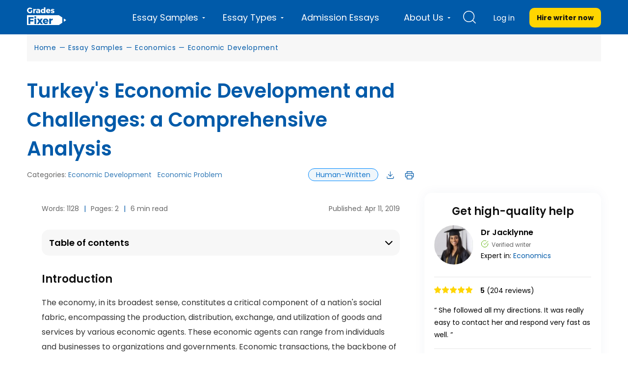

--- FILE ---
content_type: text/html; charset=UTF-8
request_url: https://gradesfixer.com/free-essay-examples/economic-problems-and-issues-of-turkey-and-ways-to-solve-them/
body_size: 81621
content:
<!DOCTYPE html>
<html lang="en-US">
<head>
    <meta charset="utf-8">
    <meta name="viewport" content="width=device-width">
    <meta name="p:domain_verify" content="2600430ce566abf723c363e9a55619d3"/>
    <meta name="facebook-domain-verification" content="80vt07giyy65sxzxi6hbg6ce0k43yc" />
                    
    <link rel="icon" href="https://gradesfixer.com/wp-content/themes/essay/assets/img/favicon.ico" type="image/ico" sizes="16x16">
	        <link rel="preconnect" href="https://fonts.googleapis.com">
        <link rel="preconnect" href="https://fonts.gstatic.com" crossorigin>
        <link href="https://fonts.googleapis.com/css2?family=Poppins:wght@400;600;700&display=swap" rel="stylesheet">
	    <link rel="preload" href="/wp-content/themes/essay/assets/dist/fonts/fontawesome-webfont.af7ae505.woff2" as="font" type="font/woff2" crossorigin="anonymous">

        <!-- Global site tag (gtag.js) - Google Analytics -->
<script async src="https://www.googletagmanager.com/gtag/js?id=UA-122291974-1"></script>
<script>
    window.dataLayer = window.dataLayer || [];
    function gtag(){dataLayer.push(arguments);}
    gtag('js', new Date());
    gtag('config', 'UA-122291974-1', { 'optimize_id': 'GTM-K38PMJC'});
</script>

<!-- Google Tag Manager -->

<!-- Google Tag Manager (noscript) -->
<noscript><iframe src="https://www.googletagmanager.com/ns.html?id=GTM-WQ6CJSM" height="0" width="0" style="display:none;visibility:hidden"></iframe></noscript>
<!-- End Google Tag Manager (noscript) -->



    <style id="critical">/*!* montserrat-100 - latin *!*/
/*!* montserrat-200 - latin *!*/
/*!* montserrat-300 - latin *!*/
/*!* montserrat-regular - latin *!*/
/*!* montserrat-600 - latin *!*/

/*!* montserrat-700 - latin *!*/
/*!* montserrat-800 - latin *!*/
/*!* montserrat-900 - latin *!*/@font-face{font-family:FontAwesome;src:url(/wp-content/themes/essay/assets/dist/fonts/fontawesome-webfont.674f50d2.eot);src:local("FontAwesome"),url(/wp-content/themes/essay/assets/dist/fonts/fontawesome-webfont.674f50d2.eot?#iefix&v=4.7.0) format("embedded-opentype"),url(/wp-content/themes/essay/assets/dist/fonts/fontawesome-webfont.af7ae505.woff2) format("woff2"),url(/wp-content/themes/essay/assets/dist/fonts/fontawesome-webfont.fee66e71.woff) format("woff"),url(/wp-content/themes/essay/assets/dist/fonts/fontawesome-webfont.b06871f2.ttf) format("truetype"),url(/wp-content/themes/essay/assets/dist/images/fontawesome-webfont.912ec66d.svg#fontawesomeregular) format("svg");font-weight:400;font-style:normal;font-display:swap}@font-face{font-family:PlaceholderFont;src:local(Arial);size-adjust:115%}@font-face{font-family:PlaceholderFontPop;src:local(Arial);size-adjust:112%}


/*!* FontAwesome *!*/body,html{margin:0}article,aside,details,figcaption,figure,footer,header,hgroup,main,menu,nav,section,summary{display:block}audio,canvas,progress,video{display:inline-block;vertical-align:baseline}audio:not([controls]){display:none;height:0}[hidden],template{display:none}a{background-color:transparent}a:active,a:hover{outline:0}abbr[title]{border-bottom:1px dotted}b,strong{font-weight:700}dfn{font-style:italic}h1{margin:.67em 0;font-size:2em}mark{color:#000;background:#ff0}small{font-size:80%}sub,sup{position:relative;font-size:75%;line-height:0;vertical-align:baseline}sup{top:-.5em}sub{bottom:-.25em}img{border:0}svg:not(:root){overflow:hidden}figure{margin:1em 40px}hr{height:0;box-sizing:content-box}pre{overflow:auto}code,kbd,pre,samp{font-family:monospace,monospace;font-size:1em}button,input,optgroup,select,textarea{margin:0;font:inherit;color:inherit}button{overflow:visible}button,select{text-transform:none}button,html input[type=button],input[type=reset],input[type=submit]{-webkit-appearance:button;cursor:pointer}button[disabled],html input[disabled]{cursor:default}button::-moz-focus-inner,input::-moz-focus-inner{padding:0;border:0}input{line-height:normal}input[type=checkbox],input[type=radio]{box-sizing:border-box;padding:0}input[type=number]::-webkit-inner-spin-button,input[type=number]::-webkit-outer-spin-button{height:auto}input[type=search]{box-sizing:content-box;-webkit-appearance:textfield}input[type=search]::-webkit-search-cancel-button,input[type=search]::-webkit-search-decoration{-webkit-appearance:none}fieldset{padding:.35em .625em .75em;margin:0 2px;border:1px solid silver}textarea{overflow:auto}optgroup{font-weight:700}table{border-spacing:0;border-collapse:collapse}td,th{padding:0}@media print{*,:after,:before{color:#000!important;text-shadow:none!important;background:0 0!important;box-shadow:none!important}a,a:visited{text-decoration:underline}a[href]:after{content:" (" attr(href) ")"}abbr[title]:after{content:" (" attr(title) ")"}a[href^="#"]:after,a[href^="javascript:"]:after{content:""}blockquote,pre{border:1px solid #999;page-break-inside:avoid}thead{display:table-header-group}img,tr{page-break-inside:avoid}img{max-width:100%!important}h2,h3,p{orphans:3;widows:3}h2,h3{page-break-after:avoid}.navbar{display:none}.btn>.caret,.dropup>.btn>.caret{border-top-color:#000!important}.label{border:1px solid #000}.table{border-collapse:collapse!important}.table td,.table th{background-color:#fff!important}.table-bordered td,.table-bordered th{border:1px solid #ddd!important}}*,:after,:before{box-sizing:border-box}html{font-size:10px;-webkit-tap-highlight-color:rgba(0,0,0,0)}body{font-size:14px;line-height:1.42857143;color:#333;background-color:#fff;overflow-x:hidden}button,input,select,textarea{font-family:inherit;font-size:inherit;line-height:inherit}a{color:#337ab7;text-decoration:none}a:focus,a:hover{color:#23527c;text-decoration:underline}a:focus{outline:5px auto -webkit-focus-ring-color;outline-offset:-2px}figure{margin:0}img{vertical-align:middle}.carousel-inner>.item>a>img,.carousel-inner>.item>img,.img-responsive,.thumbnail>img,.thumbnail a>img{display:block;max-width:100%;height:auto}.img-rounded{border-radius:6px}.img-thumbnail{display:inline-block;max-width:100%;height:auto;padding:4px;line-height:1.42857143;background-color:#fff;border:1px solid #ddd;border-radius:4px;transition:all .2s ease-in-out}.img-circle{border-radius:50%}hr{margin-top:20px;margin-bottom:20px;border:0;border-top:1px solid #eee}[role=button]{cursor:pointer}.h1,.h2,.h3,.h4,.h5,.h6,h1,h2,h3,h4,h5,h6{font-family:inherit;font-weight:400;line-height:1.1;color:inherit}.h1 .small,.h1 small,.h2 .small,.h2 small,.h3 .small,.h3 small,.h4 .small,.h4 small,.h5 .small,.h5 small,.h6 .small,.h6 small,h1 .small,h1 small,h2 .small,h2 small,h3 .small,h3 small,h4 .small,h4 small,h5 .small,h5 small,h6 .small,h6 small{font-weight:400;line-height:1;color:#777}.h1,.h2,.h3,h1,h2,h3{margin-top:20px;margin-bottom:10px}.h1 .small,.h1 small,.h2 .small,.h2 small,.h3 .small,.h3 small,h1 .small,h1 small,h2 .small,h2 small,h3 .small,h3 small{font-size:65%}.h4,.h5,.h6,h4,h5,h6{margin-top:10px;margin-bottom:10px}.h4 .small,.h4 small,.h5 .small,.h5 small,.h6 .small,.h6 small,h4 .small,h4 small,h5 .small,h5 small,h6 .small,h6 small{font-size:75%}.h1,h1{font-size:36px}.h2,h2{font-size:30px}.h3,h3{font-size:24px}.h4,h4{font-size:18px}.h5,h5{font-size:14px}.h6,h6{font-size:12px}p{margin:0 0 10px}.lead{margin-bottom:20px;font-size:16px;font-weight:300;line-height:1.4}@media (min-width:768px){.lead{font-size:21px}}.small,small{font-size:85%}.mark,mark{padding:.2em;background-color:#fcf8e3}.text-left{text-align:left}.text-right{text-align:right}.text-center{text-align:center}.text-justify{text-align:justify}.text-nowrap{white-space:nowrap}.text-lowercase{text-transform:lowercase}.text-uppercase{text-transform:uppercase}.text-capitalize{text-transform:capitalize}.text-muted{color:#777}.text-primary{color:#337ab7}a.text-primary:focus,a.text-primary:hover{color:#286090}.text-success{color:#3c763d}a.text-success:focus,a.text-success:hover{color:#2b542c}.text-info{color:#31708f}a.text-info:focus,a.text-info:hover{color:#245269}.text-warning{color:#8a6d3b}a.text-warning:focus,a.text-warning:hover{color:#66512c}.text-danger{color:#a94442}a.text-danger:focus,a.text-danger:hover{color:#843534}.bg-primary{color:#fff;background-color:#337ab7}a.bg-primary:focus,a.bg-primary:hover{background-color:#286090}.bg-success{background-color:#dff0d8}a.bg-success:focus,a.bg-success:hover{background-color:#c1e2b3}.bg-info{background-color:#d9edf7}a.bg-info:focus,a.bg-info:hover{background-color:#afd9ee}.bg-warning{background-color:#fcf8e3}a.bg-warning:focus,a.bg-warning:hover{background-color:#f7ecb5}.bg-danger{background-color:#f2dede}a.bg-danger:focus,a.bg-danger:hover{background-color:#e4b9b9}.page-header{padding-bottom:9px;margin:40px 0 20px;border-bottom:1px solid #eee}ol,ul{margin-top:0;margin-bottom:10px}ol ol,ol ul,ul ol,ul ul{margin-bottom:0}.list-inline,.list-unstyled{padding-left:0;list-style:none}.list-inline{margin-left:-5px}.list-inline>li{display:inline-block;padding-right:5px;padding-left:5px}dl{margin-top:0;margin-bottom:20px}dd,dt{line-height:1.42857143}dt{font-weight:700}dd{margin-left:0}@media (min-width:768px){.dl-horizontal dt{float:left;width:160px;overflow:hidden;clear:left;text-align:right;text-overflow:ellipsis;white-space:nowrap}.dl-horizontal dd{margin-left:180px}}abbr[data-original-title],abbr[title]{cursor:help;border-bottom:1px dotted #777}.initialism{font-size:90%;text-transform:uppercase}blockquote{padding:10px 20px;margin:0 0 20px;font-size:17.5px;border-left:5px solid #eee}blockquote ol:last-child,blockquote p:last-child,blockquote ul:last-child{margin-bottom:0}blockquote .small,blockquote footer,blockquote small{display:block;font-size:80%;line-height:1.42857143;color:#777}blockquote .small:before,blockquote footer:before,blockquote small:before{content:"\2014   \A0"}.blockquote-reverse,blockquote.pull-right{padding-right:15px;padding-left:0;text-align:right;border-right:5px solid #eee;border-left:0}.blockquote-reverse .small:before,.blockquote-reverse footer:before,.blockquote-reverse small:before,blockquote.pull-right .small:before,blockquote.pull-right footer:before,blockquote.pull-right small:before{content:""}.blockquote-reverse .small:after,.blockquote-reverse footer:after,.blockquote-reverse small:after,blockquote.pull-right .small:after,blockquote.pull-right footer:after,blockquote.pull-right small:after{content:"\A0   \2014"}address{margin-bottom:20px;font-style:normal;line-height:1.42857143}code,kbd,pre,samp{font-family:Menlo,Monaco,Consolas,Courier New,monospace}code{color:#c7254e;background-color:#f9f2f4;border-radius:4px}code,kbd{padding:2px 4px;font-size:90%}kbd{color:#fff;background-color:#333;border-radius:3px;box-shadow:inset 0 -1px 0 rgba(0,0,0,.25)}kbd kbd{padding:0;font-size:100%;font-weight:700;box-shadow:none}pre{display:block;padding:9.5px;margin:0 0 10px;font-size:13px;line-height:1.42857143;color:#333;word-break:break-all;word-wrap:break-word;background-color:#f5f5f5;border:1px solid #ccc;border-radius:4px}pre code{padding:0;font-size:inherit;color:inherit;white-space:pre-wrap;background-color:transparent;border-radius:0}.pre-scrollable{max-height:340px;overflow-y:scroll}.container{padding-right:15px;padding-left:15px;margin-right:auto;margin-left:auto}@media (min-width:768px){.container{width:750px}}@media (min-width:992px){.container{width:970px}}@media (min-width:1200px){.container{width:1170px}}.container-fluid{padding-right:15px;padding-left:15px;margin-right:auto;margin-left:auto}.row{margin-right:-15px;margin-left:-15px}.col-lg-1,.col-lg-2,.col-lg-3,.col-lg-4,.col-lg-5,.col-lg-6,.col-lg-7,.col-lg-8,.col-lg-9,.col-lg-10,.col-lg-11,.col-lg-12,.col-md-1,.col-md-2,.col-md-3,.col-md-4,.col-md-5,.col-md-6,.col-md-7,.col-md-8,.col-md-9,.col-md-10,.col-md-11,.col-md-12,.col-sm-1,.col-sm-2,.col-sm-3,.col-sm-4,.col-sm-5,.col-sm-6,.col-sm-7,.col-sm-8,.col-sm-9,.col-sm-10,.col-sm-11,.col-sm-12,.col-xs-1,.col-xs-2,.col-xs-3,.col-xs-4,.col-xs-5,.col-xs-6,.col-xs-7,.col-xs-8,.col-xs-9,.col-xs-10,.col-xs-11,.col-xs-12{position:relative;min-height:1px;padding-right:15px;padding-left:15px}.col-xs-1,.col-xs-2,.col-xs-3,.col-xs-4,.col-xs-5,.col-xs-6,.col-xs-7,.col-xs-8,.col-xs-9,.col-xs-10,.col-xs-11,.col-xs-12{float:left}.col-xs-12{width:100%}.col-xs-11{width:91.66666667%}.col-xs-10{width:83.33333333%}.col-xs-9{width:75%}.col-xs-8{width:66.66666667%}.col-xs-7{width:58.33333333%}.col-xs-6{width:50%}.col-xs-5{width:41.66666667%}.col-xs-4{width:33.33333333%}.col-xs-3{width:25%}.col-xs-2{width:16.66666667%}.col-xs-1{width:8.33333333%}.col-xs-pull-12{right:100%}.col-xs-pull-11{right:91.66666667%}.col-xs-pull-10{right:83.33333333%}.col-xs-pull-9{right:75%}.col-xs-pull-8{right:66.66666667%}.col-xs-pull-7{right:58.33333333%}.col-xs-pull-6{right:50%}.col-xs-pull-5{right:41.66666667%}.col-xs-pull-4{right:33.33333333%}.col-xs-pull-3{right:25%}.col-xs-pull-2{right:16.66666667%}.col-xs-pull-1{right:8.33333333%}.col-xs-pull-0{right:auto}.col-xs-push-12{left:100%}.col-xs-push-11{left:91.66666667%}.col-xs-push-10{left:83.33333333%}.col-xs-push-9{left:75%}.col-xs-push-8{left:66.66666667%}.col-xs-push-7{left:58.33333333%}.col-xs-push-6{left:50%}.col-xs-push-5{left:41.66666667%}.col-xs-push-4{left:33.33333333%}.col-xs-push-3{left:25%}.col-xs-push-2{left:16.66666667%}.col-xs-push-1{left:8.33333333%}.col-xs-push-0{left:auto}.col-xs-offset-12{margin-left:100%}.col-xs-offset-11{margin-left:91.66666667%}.col-xs-offset-10{margin-left:83.33333333%}.col-xs-offset-9{margin-left:75%}.col-xs-offset-8{margin-left:66.66666667%}.col-xs-offset-7{margin-left:58.33333333%}.col-xs-offset-6{margin-left:50%}.col-xs-offset-5{margin-left:41.66666667%}.col-xs-offset-4{margin-left:33.33333333%}.col-xs-offset-3{margin-left:25%}.col-xs-offset-2{margin-left:16.66666667%}.col-xs-offset-1{margin-left:8.33333333%}.col-xs-offset-0{margin-left:0}.protections{display:flex;align-items:center;justify-content:space-between;flex-wrap:wrap}@media (min-width:768px){.col-sm-1,.col-sm-2,.col-sm-3,.col-sm-4,.col-sm-5,.col-sm-6,.col-sm-7,.col-sm-8,.col-sm-9,.col-sm-10,.col-sm-11,.col-sm-12{float:left}.col-sm-12{width:100%}.col-sm-11{width:91.66666667%}.col-sm-10{width:83.33333333%}.col-sm-9{width:75%}.col-sm-8{width:66.66666667%}.col-sm-7{width:58.33333333%}.col-sm-6{width:50%}.col-sm-5{width:41.66666667%}.col-sm-4{width:33.33333333%}.col-sm-3{width:25%}.col-sm-2{width:16.66666667%}.col-sm-1{width:8.33333333%}.col-sm-pull-12{right:100%}.col-sm-pull-11{right:91.66666667%}.col-sm-pull-10{right:83.33333333%}.col-sm-pull-9{right:75%}.col-sm-pull-8{right:66.66666667%}.col-sm-pull-7{right:58.33333333%}.col-sm-pull-6{right:50%}.col-sm-pull-5{right:41.66666667%}.col-sm-pull-4{right:33.33333333%}.col-sm-pull-3{right:25%}.col-sm-pull-2{right:16.66666667%}.col-sm-pull-1{right:8.33333333%}.col-sm-pull-0{right:auto}.col-sm-push-12{left:100%}.col-sm-push-11{left:91.66666667%}.col-sm-push-10{left:83.33333333%}.col-sm-push-9{left:75%}.col-sm-push-8{left:66.66666667%}.col-sm-push-7{left:58.33333333%}.col-sm-push-6{left:50%}.col-sm-push-5{left:41.66666667%}.col-sm-push-4{left:33.33333333%}.col-sm-push-3{left:25%}.col-sm-push-2{left:16.66666667%}.col-sm-push-1{left:8.33333333%}.col-sm-push-0{left:auto}.col-sm-offset-12{margin-left:100%}.col-sm-offset-11{margin-left:91.66666667%}.col-sm-offset-10{margin-left:83.33333333%}.col-sm-offset-9{margin-left:75%}.col-sm-offset-8{margin-left:66.66666667%}.col-sm-offset-7{margin-left:58.33333333%}.col-sm-offset-6{margin-left:50%}.col-sm-offset-5{margin-left:41.66666667%}.col-sm-offset-4{margin-left:33.33333333%}.col-sm-offset-3{margin-left:25%}.col-sm-offset-2{margin-left:16.66666667%}.col-sm-offset-1{margin-left:8.33333333%}.col-sm-offset-0{margin-left:0}}@media (min-width:992px){.col-md-1,.col-md-2,.col-md-3,.col-md-4,.col-md-5,.col-md-6,.col-md-7,.col-md-8,.col-md-9,.col-md-10,.col-md-11,.col-md-12{float:left}.col-md-12{width:100%}.col-md-11{width:91.66666667%}.col-md-10{width:83.33333333%}.col-md-9{width:75%}.col-md-8{width:66.66666667%}.col-md-7{width:58.33333333%}.col-md-6{width:50%}.col-md-5{width:41.66666667%}.col-md-4{width:33.33333333%}.col-md-3{width:25%}.col-md-2{width:16.66666667%}.col-md-1{width:8.33333333%}.col-md-pull-12{right:100%}.col-md-pull-11{right:91.66666667%}.col-md-pull-10{right:83.33333333%}.col-md-pull-9{right:75%}.col-md-pull-8{right:66.66666667%}.col-md-pull-7{right:58.33333333%}.col-md-pull-6{right:50%}.col-md-pull-5{right:41.66666667%}.col-md-pull-4{right:33.33333333%}.col-md-pull-3{right:25%}.col-md-pull-2{right:16.66666667%}.col-md-pull-1{right:8.33333333%}.col-md-pull-0{right:auto}.col-md-push-12{left:100%}.col-md-push-11{left:91.66666667%}.col-md-push-10{left:83.33333333%}.col-md-push-9{left:75%}.col-md-push-8{left:66.66666667%}.col-md-push-7{left:58.33333333%}.col-md-push-6{left:50%}.col-md-push-5{left:41.66666667%}.col-md-push-4{left:33.33333333%}.col-md-push-3{left:25%}.col-md-push-2{left:16.66666667%}.col-md-push-1{left:8.33333333%}.col-md-push-0{left:auto}.col-md-offset-12{margin-left:100%}.col-md-offset-11{margin-left:91.66666667%}.col-md-offset-10{margin-left:83.33333333%}.col-md-offset-9{margin-left:75%}.col-md-offset-8{margin-left:66.66666667%}.col-md-offset-7{margin-left:58.33333333%}.col-md-offset-6{margin-left:50%}.col-md-offset-5{margin-left:41.66666667%}.col-md-offset-4{margin-left:33.33333333%}.col-md-offset-3{margin-left:25%}.col-md-offset-2{margin-left:16.66666667%}.col-md-offset-1{margin-left:8.33333333%}.col-md-offset-0{margin-left:0}}@media (min-width:1200px){.col-lg-1,.col-lg-2,.col-lg-3,.col-lg-4,.col-lg-5,.col-lg-6,.col-lg-7,.col-lg-8,.col-lg-9,.col-lg-10,.col-lg-11,.col-lg-12{float:left}.col-lg-12{width:100%}.col-lg-11{width:91.66666667%}.col-lg-10{width:83.33333333%}.col-lg-9{width:75%}.col-lg-8{width:66.66666667%}.col-lg-7{width:58.33333333%}.col-lg-6{width:50%}.col-lg-5{width:41.66666667%}.col-lg-4{width:33.33333333%}.col-lg-3{width:25%}.col-lg-2{width:16.66666667%}.col-lg-1{width:8.33333333%}.col-lg-pull-12{right:100%}.col-lg-pull-11{right:91.66666667%}.col-lg-pull-10{right:83.33333333%}.col-lg-pull-9{right:75%}.col-lg-pull-8{right:66.66666667%}.col-lg-pull-7{right:58.33333333%}.col-lg-pull-6{right:50%}.col-lg-pull-5{right:41.66666667%}.col-lg-pull-4{right:33.33333333%}.col-lg-pull-3{right:25%}.col-lg-pull-2{right:16.66666667%}.col-lg-pull-1{right:8.33333333%}.col-lg-pull-0{right:auto}.col-lg-push-12{left:100%}.col-lg-push-11{left:91.66666667%}.col-lg-push-10{left:83.33333333%}.col-lg-push-9{left:75%}.col-lg-push-8{left:66.66666667%}.col-lg-push-7{left:58.33333333%}.col-lg-push-6{left:50%}.col-lg-push-5{left:41.66666667%}.col-lg-push-4{left:33.33333333%}.col-lg-push-3{left:25%}.col-lg-push-2{left:16.66666667%}.col-lg-push-1{left:8.33333333%}.col-lg-push-0{left:auto}.col-lg-offset-12{margin-left:100%}.col-lg-offset-11{margin-left:91.66666667%}.col-lg-offset-10{margin-left:83.33333333%}.col-lg-offset-9{margin-left:75%}.col-lg-offset-8{margin-left:66.66666667%}.col-lg-offset-7{margin-left:58.33333333%}.col-lg-offset-6{margin-left:50%}.col-lg-offset-5{margin-left:41.66666667%}.col-lg-offset-4{margin-left:33.33333333%}.col-lg-offset-3{margin-left:25%}.col-lg-offset-2{margin-left:16.66666667%}.col-lg-offset-1{margin-left:8.33333333%}.col-lg-offset-0{margin-left:0}}table{background-color:transparent}caption{padding-top:8px;padding-bottom:8px;color:#777}caption,th{text-align:left}.table{width:100%;max-width:100%;margin-bottom:20px}.table>tbody>tr>td,.table>tbody>tr>th,.table>tfoot>tr>td,.table>tfoot>tr>th,.table>thead>tr>td,.table>thead>tr>th{padding:8px;line-height:1.42857143;vertical-align:top;border-top:1px solid #ddd}.table>thead>tr>th{vertical-align:bottom;border-bottom:2px solid #ddd}.table>caption+thead>tr:first-child>td,.table>caption+thead>tr:first-child>th,.table>colgroup+thead>tr:first-child>td,.table>colgroup+thead>tr:first-child>th,.table>thead:first-child>tr:first-child>td,.table>thead:first-child>tr:first-child>th{border-top:0}.table>tbody+tbody{border-top:2px solid #ddd}.table .table{background-color:#fff}.table-condensed>tbody>tr>td,.table-condensed>tbody>tr>th,.table-condensed>tfoot>tr>td,.table-condensed>tfoot>tr>th,.table-condensed>thead>tr>td,.table-condensed>thead>tr>th{padding:5px}.table-bordered,.table-bordered>tbody>tr>td,.table-bordered>tbody>tr>th,.table-bordered>tfoot>tr>td,.table-bordered>tfoot>tr>th,.table-bordered>thead>tr>td,.table-bordered>thead>tr>th{border:1px solid #ddd}.table-bordered>thead>tr>td,.table-bordered>thead>tr>th{border-bottom-width:2px}.table-striped>tbody>tr:nth-of-type(odd){background-color:#f9f9f9}.table-hover>tbody>tr:hover{background-color:#f5f5f5}table col[class*=col-]{position:static;display:table-column;float:none}table td[class*=col-],table th[class*=col-]{position:static;display:table-cell;float:none}.table>tbody>tr.active>td,.table>tbody>tr.active>th,.table>tbody>tr>td.active,.table>tbody>tr>th.active,.table>tfoot>tr.active>td,.table>tfoot>tr.active>th,.table>tfoot>tr>td.active,.table>tfoot>tr>th.active,.table>thead>tr.active>td,.table>thead>tr.active>th,.table>thead>tr>td.active,.table>thead>tr>th.active{background-color:#f5f5f5}.table-hover>tbody>tr.active:hover>td,.table-hover>tbody>tr.active:hover>th,.table-hover>tbody>tr:hover>.active,.table-hover>tbody>tr>td.active:hover,.table-hover>tbody>tr>th.active:hover{background-color:#e8e8e8}.table>tbody>tr.success>td,.table>tbody>tr.success>th,.table>tbody>tr>td.success,.table>tbody>tr>th.success,.table>tfoot>tr.success>td,.table>tfoot>tr.success>th,.table>tfoot>tr>td.success,.table>tfoot>tr>th.success,.table>thead>tr.success>td,.table>thead>tr.success>th,.table>thead>tr>td.success,.table>thead>tr>th.success{background-color:#dff0d8}.table-hover>tbody>tr.success:hover>td,.table-hover>tbody>tr.success:hover>th,.table-hover>tbody>tr:hover>.success,.table-hover>tbody>tr>td.success:hover,.table-hover>tbody>tr>th.success:hover{background-color:#d0e9c6}.table>tbody>tr.info>td,.table>tbody>tr.info>th,.table>tbody>tr>td.info,.table>tbody>tr>th.info,.table>tfoot>tr.info>td,.table>tfoot>tr.info>th,.table>tfoot>tr>td.info,.table>tfoot>tr>th.info,.table>thead>tr.info>td,.table>thead>tr.info>th,.table>thead>tr>td.info,.table>thead>tr>th.info{background-color:#d9edf7}.table-hover>tbody>tr.info:hover>td,.table-hover>tbody>tr.info:hover>th,.table-hover>tbody>tr:hover>.info,.table-hover>tbody>tr>td.info:hover,.table-hover>tbody>tr>th.info:hover{background-color:#c4e3f3}.table>tbody>tr.warning>td,.table>tbody>tr.warning>th,.table>tbody>tr>td.warning,.table>tbody>tr>th.warning,.table>tfoot>tr.warning>td,.table>tfoot>tr.warning>th,.table>tfoot>tr>td.warning,.table>tfoot>tr>th.warning,.table>thead>tr.warning>td,.table>thead>tr.warning>th,.table>thead>tr>td.warning,.table>thead>tr>th.warning{background-color:#fcf8e3}.table-hover>tbody>tr.warning:hover>td,.table-hover>tbody>tr.warning:hover>th,.table-hover>tbody>tr:hover>.warning,.table-hover>tbody>tr>td.warning:hover,.table-hover>tbody>tr>th.warning:hover{background-color:#faf2cc}.table>tbody>tr.danger>td,.table>tbody>tr.danger>th,.table>tbody>tr>td.danger,.table>tbody>tr>th.danger,.table>tfoot>tr.danger>td,.table>tfoot>tr.danger>th,.table>tfoot>tr>td.danger,.table>tfoot>tr>th.danger,.table>thead>tr.danger>td,.table>thead>tr.danger>th,.table>thead>tr>td.danger,.table>thead>tr>th.danger{background-color:#f2dede}.table-hover>tbody>tr.danger:hover>td,.table-hover>tbody>tr.danger:hover>th,.table-hover>tbody>tr:hover>.danger,.table-hover>tbody>tr>td.danger:hover,.table-hover>tbody>tr>th.danger:hover{background-color:#ebcccc}.table-responsive{min-height:.01%;overflow-x:auto}@media (max-width:767px){.table-responsive{width:100%;margin-bottom:15px;overflow-y:hidden;-ms-overflow-style:-ms-autohiding-scrollbar;border:1px solid #ddd}.table-responsive>.table{margin-bottom:0}.table-responsive>.table>tbody>tr>td,.table-responsive>.table>tbody>tr>th,.table-responsive>.table>tfoot>tr>td,.table-responsive>.table>tfoot>tr>th,.table-responsive>.table>thead>tr>td,.table-responsive>.table>thead>tr>th{white-space:nowrap}.table-responsive>.table-bordered{border:0}.table-responsive>.table-bordered>tbody>tr>td:first-child,.table-responsive>.table-bordered>tbody>tr>th:first-child,.table-responsive>.table-bordered>tfoot>tr>td:first-child,.table-responsive>.table-bordered>tfoot>tr>th:first-child,.table-responsive>.table-bordered>thead>tr>td:first-child,.table-responsive>.table-bordered>thead>tr>th:first-child{border-left:0}.table-responsive>.table-bordered>tbody>tr>td:last-child,.table-responsive>.table-bordered>tbody>tr>th:last-child,.table-responsive>.table-bordered>tfoot>tr>td:last-child,.table-responsive>.table-bordered>tfoot>tr>th:last-child,.table-responsive>.table-bordered>thead>tr>td:last-child,.table-responsive>.table-bordered>thead>tr>th:last-child{border-right:0}.table-responsive>.table-bordered>tbody>tr:last-child>td,.table-responsive>.table-bordered>tbody>tr:last-child>th,.table-responsive>.table-bordered>tfoot>tr:last-child>td,.table-responsive>.table-bordered>tfoot>tr:last-child>th{border-bottom:0}}fieldset{min-width:0;margin:0}fieldset,legend{padding:0;border:0}legend{display:block;width:100%;margin-bottom:20px;font-size:21px;line-height:inherit;color:#333;border-bottom:1px solid #e5e5e5}label{display:inline-block;max-width:100%;margin-bottom:5px;font-weight:700}input[type=search]{box-sizing:border-box}input[type=checkbox],input[type=radio]{margin:4px 0 0;margin-top:1px\9;line-height:normal}input[type=file]{display:block}input[type=range]{display:block;width:100%}select[multiple],select[size]{height:auto}input[type=checkbox]:focus,input[type=file]:focus,input[type=radio]:focus{outline:5px auto -webkit-focus-ring-color;outline-offset:-2px}output{padding-top:7px}.form-control,output{display:block;font-size:14px;line-height:1.42857143;color:#555}.form-control{width:100%;padding:6px 12px;background-color:#fff;background-image:none;border:1px solid #ccc;border-radius:4px;box-shadow:inset 0 1px 1px rgba(0,0,0,.075);transition:border-color .15s ease-in-out,box-shadow .15s ease-in-out}.form-control:focus{border-color:#66afe9;outline:0;box-shadow:inset 0 1px 1px rgba(0,0,0,.075),0 0 8px rgba(102,175,233,.6)}.form-control::-moz-placeholder{color:#999;opacity:1}.form-control:-ms-input-placeholder{color:#999}.form-control::-webkit-input-placeholder{color:#999}.form-control::-ms-expand{background-color:transparent;border:0}.form-control[disabled],.form-control[readonly],fieldset[disabled] .form-control{background-color:#eee;opacity:1}.form-control[disabled],fieldset[disabled] .form-control{cursor:not-allowed}textarea.form-control{height:auto}input[type=search]{-webkit-appearance:none}@media screen and (-webkit-min-device-pixel-ratio:0){input[type=date].form-control,input[type=datetime-local].form-control,input[type=month].form-control,input[type=time].form-control{line-height:34px}.input-group-sm input[type=date],.input-group-sm input[type=datetime-local],.input-group-sm input[type=month],.input-group-sm input[type=time],input[type=date].input-sm,input[type=datetime-local].input-sm,input[type=month].input-sm,input[type=time].input-sm{line-height:30px}.input-group-lg input[type=date],.input-group-lg input[type=datetime-local],.input-group-lg input[type=month],.input-group-lg input[type=time],input[type=date].input-lg,input[type=datetime-local].input-lg,input[type=month].input-lg,input[type=time].input-lg{line-height:46px}}.form-group{margin-bottom:15px}.checkbox,.radio{position:relative;display:block;margin-top:10px;margin-bottom:10px}.checkbox label,.radio label{min-height:20px;padding-left:20px;margin-bottom:0;font-weight:400;cursor:pointer}.checkbox-inline input[type=checkbox],.checkbox input[type=checkbox],.radio-inline input[type=radio],.radio input[type=radio]{position:absolute;margin-top:4px\9;margin-left:-20px}.checkbox+.checkbox,.radio+.radio{margin-top:-5px}.checkbox-inline,.radio-inline{position:relative;display:inline-block;padding-left:20px;margin-bottom:0;font-weight:400;vertical-align:middle;cursor:pointer}.checkbox-inline+.checkbox-inline,.radio-inline+.radio-inline{margin-top:0;margin-left:10px}.checkbox-inline.disabled,.checkbox.disabled label,.radio-inline.disabled,.radio.disabled label,fieldset[disabled] .checkbox-inline,fieldset[disabled] .checkbox label,fieldset[disabled] .radio-inline,fieldset[disabled] .radio label,fieldset[disabled] input[type=checkbox],fieldset[disabled] input[type=radio],input[type=checkbox].disabled,input[type=checkbox][disabled],input[type=radio].disabled,input[type=radio][disabled]{cursor:not-allowed}.form-control-static{min-height:34px;padding-top:7px;padding-bottom:7px;margin-bottom:0}.form-control-static.input-lg,.form-control-static.input-sm{padding-right:0;padding-left:0}.input-sm{height:30px;padding:5px 10px;font-size:12px;line-height:1.5;border-radius:3px}select.input-sm{height:30px;line-height:30px}select[multiple].input-sm,textarea.input-sm{height:auto}.form-group-sm .form-control{height:30px;padding:5px 10px;font-size:12px;line-height:1.5;border-radius:3px}.form-group-sm select.form-control{height:30px;line-height:30px}.form-group-sm select[multiple].form-control,.form-group-sm textarea.form-control{height:auto}.form-group-sm .form-control-static{height:30px;min-height:32px;padding:6px 10px;font-size:12px;line-height:1.5}.input-lg{height:46px;padding:10px 16px;font-size:18px;line-height:1.3333333;border-radius:6px}select.input-lg{height:46px;line-height:46px}select[multiple].input-lg,textarea.input-lg{height:auto}.form-group-lg .form-control{height:46px;padding:10px 16px;font-size:18px;line-height:1.3333333;border-radius:6px}.form-group-lg select.form-control{height:46px;line-height:46px}.form-group-lg select[multiple].form-control,.form-group-lg textarea.form-control{height:auto}.form-group-lg .form-control-static{height:46px;min-height:38px;padding:11px 16px;font-size:18px;line-height:1.3333333}.has-feedback{position:relative}.has-feedback .form-control{padding-right:42.5px}.form-control-feedback{position:absolute;top:0;right:0;z-index:2;display:block;width:34px;height:34px;line-height:34px;text-align:center;pointer-events:none}.form-group-lg .form-control+.form-control-feedback,.input-group-lg+.form-control-feedback,.input-lg+.form-control-feedback{width:46px;height:46px;line-height:46px}.form-group-sm .form-control+.form-control-feedback,.input-group-sm+.form-control-feedback,.input-sm+.form-control-feedback{width:30px;height:30px;line-height:30px}.has-success .checkbox,.has-success .checkbox-inline,.has-success.checkbox-inline label,.has-success.checkbox label,.has-success .control-label,.has-success .help-block,.has-success .radio,.has-success .radio-inline,.has-success.radio-inline label,.has-success.radio label{color:#3c763d}.has-success .form-control{border-color:#3c763d;box-shadow:inset 0 1px 1px rgba(0,0,0,.075)}.has-success .form-control:focus{border-color:#2b542c;box-shadow:inset 0 1px 1px rgba(0,0,0,.075),0 0 6px #67b168}.has-success .input-group-addon{color:#3c763d;background-color:#dff0d8;border-color:#3c763d}.has-success .form-control-feedback{color:#3c763d}.has-warning .checkbox,.has-warning .checkbox-inline,.has-warning.checkbox-inline label,.has-warning.checkbox label,.has-warning .control-label,.has-warning .help-block,.has-warning .radio,.has-warning .radio-inline,.has-warning.radio-inline label,.has-warning.radio label{color:#8a6d3b}.has-warning .form-control{border-color:#8a6d3b;box-shadow:inset 0 1px 1px rgba(0,0,0,.075)}.has-warning .form-control:focus{border-color:#66512c;box-shadow:inset 0 1px 1px rgba(0,0,0,.075),0 0 6px #c0a16b}.has-warning .input-group-addon{color:#8a6d3b;background-color:#fcf8e3;border-color:#8a6d3b}.has-warning .form-control-feedback{color:#8a6d3b}.has-error .checkbox,.has-error .checkbox-inline,.has-error.checkbox-inline label,.has-error.checkbox label,.has-error .control-label,.has-error .help-block,.has-error .radio,.has-error .radio-inline,.has-error.radio-inline label,.has-error.radio label{color:#a94442}.has-error .form-control{border-color:#a94442;box-shadow:inset 0 1px 1px rgba(0,0,0,.075)}.has-error .form-control:focus{border-color:#843534;box-shadow:inset 0 1px 1px rgba(0,0,0,.075),0 0 6px #ce8483}.has-error .input-group-addon{color:#a94442;background-color:#f2dede;border-color:#a94442}.has-error .form-control-feedback{color:#a94442}.has-feedback label~.form-control-feedback{top:25px}.has-feedback label.sr-only~.form-control-feedback{top:0}.help-block{display:block;margin-top:5px;margin-bottom:10px;color:#737373}@media (min-width:768px){.form-inline .form-group{display:inline-block;margin-bottom:0;vertical-align:middle}.form-inline .form-control{display:inline-block;width:auto;vertical-align:middle}.form-inline .form-control-static{display:inline-block}.form-inline .input-group{display:inline-table;vertical-align:middle}.form-inline .input-group .form-control,.form-inline .input-group .input-group-addon,.form-inline .input-group .input-group-btn{width:auto}.form-inline .input-group>.form-control{width:100%}.form-inline .control-label{margin-bottom:0;vertical-align:middle}.form-inline .checkbox,.form-inline .radio{display:inline-block;margin-top:0;margin-bottom:0;vertical-align:middle}.form-inline .checkbox label,.form-inline .radio label{padding-left:0}.form-inline .checkbox input[type=checkbox],.form-inline .radio input[type=radio]{position:relative;margin-left:0}.form-inline .has-feedback .form-control-feedback{top:0}}.form-horizontal .checkbox,.form-horizontal .checkbox-inline,.form-horizontal .radio,.form-horizontal .radio-inline{padding-top:7px;margin-top:0;margin-bottom:0}.form-horizontal .checkbox,.form-horizontal .radio{min-height:27px}.form-horizontal .form-group{margin-right:-15px;margin-left:-15px}@media (min-width:768px){.form-horizontal .control-label{padding-top:7px;margin-bottom:0;text-align:right}}.form-horizontal .has-feedback .form-control-feedback{right:15px}@media (min-width:768px){.form-horizontal .form-group-lg .control-label{padding-top:11px;font-size:18px}}@media (min-width:768px){.form-horizontal .form-group-sm .control-label{padding-top:6px;font-size:12px}}.btn{display:inline-block;padding:6px 12px;margin-bottom:0;font-size:14px;font-weight:400;line-height:1.42857143;text-align:center;white-space:nowrap;vertical-align:middle;touch-action:manipulation;cursor:pointer;-webkit-user-select:none;-moz-user-select:none;user-select:none;background-image:none;border:1px solid transparent;border-radius:4px}.btn.active.focus,.btn.active:focus,.btn.focus,.btn:active.focus,.btn:active:focus,.btn:focus{outline:5px auto -webkit-focus-ring-color;outline-offset:-2px}.btn.focus,.btn:focus,.btn:hover{color:#333;text-decoration:none}.btn.active,.btn:active{background-image:none;outline:0;box-shadow:inset 0 3px 5px rgba(0,0,0,.125)}.btn.disabled,.btn[disabled],fieldset[disabled] .btn{cursor:not-allowed;filter:alpha(opacity=65);box-shadow:none;opacity:.65}a.btn.disabled,fieldset[disabled] a.btn{pointer-events:none}.btn-default{color:#333;background-color:#fff;border-color:#ccc}.btn-default.focus,.btn-default:focus{color:#333;background-color:#e6e6e6;border-color:#8c8c8c}.btn-default.active,.btn-default:active,.btn-default:hover,.open>.dropdown-toggle.btn-default{color:#333;background-color:#e6e6e6;border-color:#adadad}.btn-default.active.focus,.btn-default.active:focus,.btn-default.active:hover,.btn-default:active.focus,.btn-default:active:focus,.btn-default:active:hover,.open>.dropdown-toggle.btn-default.focus,.open>.dropdown-toggle.btn-default:focus,.open>.dropdown-toggle.btn-default:hover{color:#333;background-color:#d4d4d4;border-color:#8c8c8c}.btn-default.active,.btn-default:active,.open>.dropdown-toggle.btn-default{background-image:none}.btn-default.disabled.focus,.btn-default.disabled:focus,.btn-default.disabled:hover,.btn-default[disabled].focus,.btn-default[disabled]:focus,.btn-default[disabled]:hover,fieldset[disabled] .btn-default.focus,fieldset[disabled] .btn-default:focus,fieldset[disabled] .btn-default:hover{background-color:#fff;border-color:#ccc}.btn-default .badge{color:#fff;background-color:#333}.btn-primary{color:#fff;background-color:#337ab7;border-color:#2e6da4}.btn-primary.focus,.btn-primary:focus{color:#fff;background-color:#286090;border-color:#122b40}.btn-primary.active,.btn-primary:active,.btn-primary:hover,.open>.dropdown-toggle.btn-primary{color:#fff;background-color:#286090;border-color:#204d74}.btn-primary.active.focus,.btn-primary.active:focus,.btn-primary.active:hover,.btn-primary:active.focus,.btn-primary:active:focus,.btn-primary:active:hover,.open>.dropdown-toggle.btn-primary.focus,.open>.dropdown-toggle.btn-primary:focus,.open>.dropdown-toggle.btn-primary:hover{color:#fff;background-color:#204d74;border-color:#122b40}.btn-primary.active,.btn-primary:active,.open>.dropdown-toggle.btn-primary{background-image:none}.btn-primary.disabled.focus,.btn-primary.disabled:focus,.btn-primary.disabled:hover,.btn-primary[disabled].focus,.btn-primary[disabled]:focus,.btn-primary[disabled]:hover,fieldset[disabled] .btn-primary.focus,fieldset[disabled] .btn-primary:focus,fieldset[disabled] .btn-primary:hover{background-color:#337ab7;border-color:#2e6da4}.btn-primary .badge{color:#337ab7;background-color:#fff}.btn-success{color:#fff;background-color:#5cb85c;border-color:#4cae4c}.btn-success.focus,.btn-success:focus{color:#fff;background-color:#449d44;border-color:#255625}.btn-success.active,.btn-success:active,.btn-success:hover,.open>.dropdown-toggle.btn-success{color:#fff;background-color:#449d44;border-color:#398439}.btn-success.active.focus,.btn-success.active:focus,.btn-success.active:hover,.btn-success:active.focus,.btn-success:active:focus,.btn-success:active:hover,.open>.dropdown-toggle.btn-success.focus,.open>.dropdown-toggle.btn-success:focus,.open>.dropdown-toggle.btn-success:hover{color:#fff;background-color:#398439;border-color:#255625}.btn-success.active,.btn-success:active,.open>.dropdown-toggle.btn-success{background-image:none}.btn-success.disabled.focus,.btn-success.disabled:focus,.btn-success.disabled:hover,.btn-success[disabled].focus,.btn-success[disabled]:focus,.btn-success[disabled]:hover,fieldset[disabled] .btn-success.focus,fieldset[disabled] .btn-success:focus,fieldset[disabled] .btn-success:hover{background-color:#5cb85c;border-color:#4cae4c}.btn-success .badge{color:#5cb85c;background-color:#fff}.btn-info{color:#fff;background-color:#5bc0de;border-color:#46b8da}.btn-info.focus,.btn-info:focus{color:#fff;background-color:#31b0d5;border-color:#1b6d85}.btn-info.active,.btn-info:active,.btn-info:hover,.open>.dropdown-toggle.btn-info{color:#fff;background-color:#31b0d5;border-color:#269abc}.btn-info.active.focus,.btn-info.active:focus,.btn-info.active:hover,.btn-info:active.focus,.btn-info:active:focus,.btn-info:active:hover,.open>.dropdown-toggle.btn-info.focus,.open>.dropdown-toggle.btn-info:focus,.open>.dropdown-toggle.btn-info:hover{color:#fff;background-color:#269abc;border-color:#1b6d85}.btn-info.active,.btn-info:active,.open>.dropdown-toggle.btn-info{background-image:none}.btn-info.disabled.focus,.btn-info.disabled:focus,.btn-info.disabled:hover,.btn-info[disabled].focus,.btn-info[disabled]:focus,.btn-info[disabled]:hover,fieldset[disabled] .btn-info.focus,fieldset[disabled] .btn-info:focus,fieldset[disabled] .btn-info:hover{background-color:#5bc0de;border-color:#46b8da}.btn-info .badge{color:#5bc0de;background-color:#fff}.btn-warning{color:#fff;background-color:#f0ad4e;border-color:#eea236}.btn-warning.focus,.btn-warning:focus{color:#fff;background-color:#ec971f;border-color:#985f0d}.btn-warning.active,.btn-warning:active,.btn-warning:hover,.open>.dropdown-toggle.btn-warning{color:#fff;background-color:#ec971f;border-color:#d58512}.btn-warning.active.focus,.btn-warning.active:focus,.btn-warning.active:hover,.btn-warning:active.focus,.btn-warning:active:focus,.btn-warning:active:hover,.open>.dropdown-toggle.btn-warning.focus,.open>.dropdown-toggle.btn-warning:focus,.open>.dropdown-toggle.btn-warning:hover{color:#fff;background-color:#d58512;border-color:#985f0d}.btn-warning.active,.btn-warning:active,.open>.dropdown-toggle.btn-warning{background-image:none}.btn-warning.disabled.focus,.btn-warning.disabled:focus,.btn-warning.disabled:hover,.btn-warning[disabled].focus,.btn-warning[disabled]:focus,.btn-warning[disabled]:hover,fieldset[disabled] .btn-warning.focus,fieldset[disabled] .btn-warning:focus,fieldset[disabled] .btn-warning:hover{background-color:#f0ad4e;border-color:#eea236}.btn-warning .badge{color:#f0ad4e;background-color:#fff}.btn-danger{color:#fff;background-color:#d9534f;border-color:#d43f3a}.btn-danger.focus,.btn-danger:focus{color:#fff;background-color:#c9302c;border-color:#761c19}.btn-danger.active,.btn-danger:active,.btn-danger:hover,.open>.dropdown-toggle.btn-danger{color:#fff;background-color:#c9302c;border-color:#ac2925}.btn-danger.active.focus,.btn-danger.active:focus,.btn-danger.active:hover,.btn-danger:active.focus,.btn-danger:active:focus,.btn-danger:active:hover,.open>.dropdown-toggle.btn-danger.focus,.open>.dropdown-toggle.btn-danger:focus,.open>.dropdown-toggle.btn-danger:hover{color:#fff;background-color:#ac2925;border-color:#761c19}.btn-danger.active,.btn-danger:active,.open>.dropdown-toggle.btn-danger{background-image:none}.btn-danger.disabled.focus,.btn-danger.disabled:focus,.btn-danger.disabled:hover,.btn-danger[disabled].focus,.btn-danger[disabled]:focus,.btn-danger[disabled]:hover,fieldset[disabled] .btn-danger.focus,fieldset[disabled] .btn-danger:focus,fieldset[disabled] .btn-danger:hover{background-color:#d9534f;border-color:#d43f3a}.btn-danger .badge{color:#d9534f;background-color:#fff}.btn-link{font-weight:400;color:#337ab7;border-radius:0}.btn-link,.btn-link.active,.btn-link:active,.btn-link[disabled],fieldset[disabled] .btn-link{background-color:transparent;box-shadow:none}.btn-link,.btn-link:active,.btn-link:focus,.btn-link:hover{border-color:transparent}.btn-link:focus,.btn-link:hover{color:#23527c;text-decoration:underline;background-color:transparent}.btn-link[disabled]:focus,.btn-link[disabled]:hover,fieldset[disabled] .btn-link:focus,fieldset[disabled] .btn-link:hover{color:#777;text-decoration:none}.btn-group-lg>.btn,.btn-lg{padding:10px 16px;font-size:18px;line-height:1.3333333;border-radius:6px}.btn-group-sm>.btn,.btn-sm{padding:5px 10px;font-size:12px;line-height:1.5;border-radius:3px}.btn-group-xs>.btn,.btn-xs{padding:1px 5px;font-size:12px;line-height:1.5;border-radius:3px}.btn-block{display:block;width:100%}.btn-block+.btn-block{margin-top:5px}input[type=button].btn-block,input[type=reset].btn-block,input[type=submit].btn-block{width:100%}.fade{opacity:0;transition:opacity .15s linear}.fade.in{opacity:1}.collapse{display:none}.collapse.in{display:block}tr.collapse.in{display:table-row}tbody.collapse.in{display:table-row-group}.collapsing{position:relative;height:0;overflow:hidden;transition-timing-function:ease;transition-duration:.35s;transition-property:height,visibility}.caret{display:inline-block;width:0;height:0;margin-left:2px;vertical-align:middle;border-top:4px solid;border-right:4px solid transparent;border-left:4px solid transparent}.dropdown,.dropup{position:relative}.dropdown-toggle:focus{outline:0}.dropdown-menu{position:absolute;top:100%;left:0;z-index:1000;display:none;float:left;min-width:160px;padding:5px 0;margin:2px 0 0;font-size:14px;text-align:left;list-style:none;background-color:#fff;-webkit-background-clip:padding-box;background-clip:padding-box;border:1px solid #ccc;border:1px solid rgba(0,0,0,.15);border-radius:4px;box-shadow:0 6px 12px rgba(0,0,0,.175)}.dropdown-menu.pull-right{right:0;left:auto}.dropdown-menu .divider{height:1px;margin:9px 0;overflow:hidden;background-color:#e5e5e5}.dropdown-menu>li>a{display:block;padding:3px 20px;clear:both;font-weight:400;line-height:1.42857143;color:#333;white-space:nowrap}.dropdown-menu>li>a:focus,.dropdown-menu>li>a:hover{color:#262626;text-decoration:none;background-color:#f5f5f5}.dropdown-menu>.active>a,.dropdown-menu>.active>a:focus,.dropdown-menu>.active>a:hover{color:#fff;text-decoration:none;background-color:#337ab7;outline:0}.dropdown-menu>.disabled>a,.dropdown-menu>.disabled>a:focus,.dropdown-menu>.disabled>a:hover{color:#777}.dropdown-menu>.disabled>a:focus,.dropdown-menu>.disabled>a:hover{text-decoration:none;cursor:not-allowed;background-color:transparent;background-image:none}.open>.dropdown-menu{display:block}.open>a{outline:0}.dropdown-menu-right{right:0;left:auto}.dropdown-menu-left{right:auto;left:0}.dropdown-header{display:block;padding:3px 20px;font-size:12px;line-height:1.42857143;color:#777;white-space:nowrap}.dropdown-backdrop{position:fixed;top:0;right:0;bottom:0;left:0;z-index:990}.pull-right>.dropdown-menu{right:0;left:auto}.dropup .caret,.navbar-fixed-bottom .dropdown .caret{content:"";border-top:0;border-bottom:4px}.dropup .dropdown-menu,.navbar-fixed-bottom .dropdown .dropdown-menu{top:auto;bottom:100%;margin-bottom:2px}@media (min-width:768px){.navbar-right .dropdown-menu{right:0;left:auto}.navbar-right .dropdown-menu-left{right:auto;left:0}}.btn-group,.btn-group-vertical{position:relative;display:inline-block;vertical-align:middle}.btn-group-vertical>.btn,.btn-group>.btn{position:relative;float:left}.btn-group-vertical>.btn.active,.btn-group-vertical>.btn:active,.btn-group-vertical>.btn:focus,.btn-group-vertical>.btn:hover,.btn-group>.btn.active,.btn-group>.btn:active,.btn-group>.btn:focus,.btn-group>.btn:hover{z-index:2}.btn-group .btn+.btn,.btn-group .btn+.btn-group,.btn-group .btn-group+.btn,.btn-group .btn-group+.btn-group{margin-left:-1px}.btn-toolbar{margin-left:-5px}.btn-toolbar .btn,.btn-toolbar .btn-group,.btn-toolbar .input-group{float:left}.btn-toolbar>.btn,.btn-toolbar>.btn-group,.btn-toolbar>.input-group{margin-left:5px}.btn-group>.btn:not(:first-child):not(:last-child):not(.dropdown-toggle){border-radius:0}.btn-group>.btn:first-child{margin-left:0}.btn-group>.btn:first-child:not(:last-child):not(.dropdown-toggle){border-top-right-radius:0;border-bottom-right-radius:0}.btn-group>.btn:last-child:not(:first-child),.btn-group>.dropdown-toggle:not(:first-child){border-top-left-radius:0;border-bottom-left-radius:0}.btn-group>.btn-group{float:left}.btn-group>.btn-group:not(:first-child):not(:last-child)>.btn{border-radius:0}.btn-group>.btn-group:first-child:not(:last-child)>.btn:last-child,.btn-group>.btn-group:first-child:not(:last-child)>.dropdown-toggle{border-top-right-radius:0;border-bottom-right-radius:0}.btn-group>.btn-group:last-child:not(:first-child)>.btn:first-child{border-top-left-radius:0;border-bottom-left-radius:0}.btn-group .dropdown-toggle:active,.btn-group.open .dropdown-toggle{outline:0}.btn-group>.btn+.dropdown-toggle{padding-right:8px;padding-left:8px}.btn-group>.btn-lg+.dropdown-toggle{padding-right:12px;padding-left:12px}.btn-group.open .dropdown-toggle{box-shadow:inset 0 3px 5px rgba(0,0,0,.125)}.btn-group.open .dropdown-toggle.btn-link{box-shadow:none}.btn .caret{margin-left:0}.btn-lg .caret{border-width:5px 5px 0}.dropup .btn-lg .caret{border-width:0 5px 5px}.btn-group-vertical>.btn,.btn-group-vertical>.btn-group,.btn-group-vertical>.btn-group>.btn{display:block;float:none;width:100%;max-width:100%}.btn-group-vertical>.btn-group>.btn{float:none}.btn-group-vertical>.btn+.btn,.btn-group-vertical>.btn+.btn-group,.btn-group-vertical>.btn-group+.btn,.btn-group-vertical>.btn-group+.btn-group{margin-top:-1px;margin-left:0}.btn-group-vertical>.btn:not(:first-child):not(:last-child){border-radius:0}.btn-group-vertical>.btn:first-child:not(:last-child){border-top-left-radius:4px;border-top-right-radius:4px;border-bottom-right-radius:0;border-bottom-left-radius:0}.btn-group-vertical>.btn:last-child:not(:first-child){border-top-left-radius:0;border-top-right-radius:0;border-bottom-right-radius:4px;border-bottom-left-radius:4px}.btn-group-vertical>.btn-group:not(:first-child):not(:last-child)>.btn{border-radius:0}.btn-group-vertical>.btn-group:first-child:not(:last-child)>.btn:last-child,.btn-group-vertical>.btn-group:first-child:not(:last-child)>.dropdown-toggle{border-bottom-right-radius:0;border-bottom-left-radius:0}.btn-group-vertical>.btn-group:last-child:not(:first-child)>.btn:first-child{border-top-left-radius:0;border-top-right-radius:0}.btn-group-justified{display:table;width:100%;table-layout:fixed;border-collapse:separate}.btn-group-justified>.btn,.btn-group-justified>.btn-group{display:table-cell;float:none;width:1%}.btn-group-justified>.btn-group .btn{width:100%}.btn-group-justified>.btn-group .dropdown-menu{left:auto}[data-toggle=buttons]>.btn-group>.btn input[type=checkbox],[data-toggle=buttons]>.btn-group>.btn input[type=radio],[data-toggle=buttons]>.btn input[type=checkbox],[data-toggle=buttons]>.btn input[type=radio]{position:absolute;clip:rect(0,0,0,0);pointer-events:none}.input-group{position:relative;display:table;border-collapse:separate}.input-group[class*=col-]{float:none;padding-right:0;padding-left:0}.input-group .form-control{position:relative;z-index:2;float:left;width:100%;margin-bottom:0}.input-group .form-control:focus{z-index:3}.input-group-lg>.form-control,.input-group-lg>.input-group-addon,.input-group-lg>.input-group-btn>.btn{height:46px;padding:10px 16px;font-size:18px;line-height:1.3333333;border-radius:6px}select.input-group-lg>.form-control,select.input-group-lg>.input-group-addon,select.input-group-lg>.input-group-btn>.btn{height:46px;line-height:46px}select[multiple].input-group-lg>.form-control,select[multiple].input-group-lg>.input-group-addon,select[multiple].input-group-lg>.input-group-btn>.btn,textarea.input-group-lg>.form-control,textarea.input-group-lg>.input-group-addon,textarea.input-group-lg>.input-group-btn>.btn{height:auto}.input-group-sm>.form-control,.input-group-sm>.input-group-addon,.input-group-sm>.input-group-btn>.btn{height:30px;padding:5px 10px;font-size:12px;line-height:1.5;border-radius:3px}select.input-group-sm>.form-control,select.input-group-sm>.input-group-addon,select.input-group-sm>.input-group-btn>.btn{height:30px;line-height:30px}select[multiple].input-group-sm>.form-control,select[multiple].input-group-sm>.input-group-addon,select[multiple].input-group-sm>.input-group-btn>.btn,textarea.input-group-sm>.form-control,textarea.input-group-sm>.input-group-addon,textarea.input-group-sm>.input-group-btn>.btn{height:auto}.input-group-addon,.input-group-btn,.input-group .form-control{display:table-cell}.input-group-addon:not(:first-child):not(:last-child),.input-group-btn:not(:first-child):not(:last-child),.input-group .form-control:not(:first-child):not(:last-child){border-radius:0}.input-group-addon,.input-group-btn{width:1%;white-space:nowrap;vertical-align:middle}.input-group-addon{padding:6px 12px;font-size:14px;font-weight:400;line-height:1;color:#555;text-align:center;background-color:#eee;border:1px solid #ccc;border-radius:4px}.input-group-addon.input-sm{padding:5px 10px;font-size:12px;border-radius:3px}.input-group-addon.input-lg{padding:10px 16px;font-size:18px;border-radius:6px}.input-group-addon input[type=checkbox],.input-group-addon input[type=radio]{margin-top:0}.input-group-addon:first-child,.input-group-btn:first-child>.btn,.input-group-btn:first-child>.btn-group>.btn,.input-group-btn:first-child>.dropdown-toggle,.input-group-btn:last-child>.btn-group:not(:last-child)>.btn,.input-group-btn:last-child>.btn:not(:last-child):not(.dropdown-toggle),.input-group .form-control:first-child{border-top-right-radius:0;border-bottom-right-radius:0}.input-group-addon:first-child{border-right:0}.input-group-addon:last-child,.input-group-btn:first-child>.btn-group:not(:first-child)>.btn,.input-group-btn:first-child>.btn:not(:first-child),.input-group-btn:last-child>.btn,.input-group-btn:last-child>.btn-group>.btn,.input-group-btn:last-child>.dropdown-toggle,.input-group .form-control:last-child{border-top-left-radius:0;border-bottom-left-radius:0}.input-group-addon:last-child{border-left:0}.input-group-btn{font-size:0;white-space:nowrap}.input-group-btn,.input-group-btn>.btn{position:relative}.input-group-btn>.btn+.btn{margin-left:-1px}.input-group-btn>.btn:active,.input-group-btn>.btn:focus,.input-group-btn>.btn:hover{z-index:2}.input-group-btn:first-child>.btn,.input-group-btn:first-child>.btn-group{margin-right:-1px}.input-group-btn:last-child>.btn,.input-group-btn:last-child>.btn-group{z-index:2;margin-left:-1px}.nav{padding-left:0;margin-bottom:0;list-style:none}.nav>li,.nav>li>a{position:relative;display:block}.nav>li>a{padding:10px 15px}.nav>li>a:focus,.nav>li>a:hover{text-decoration:none;background-color:#eee}.nav>li.disabled>a{color:#777}.nav>li.disabled>a:focus,.nav>li.disabled>a:hover{color:#777;text-decoration:none;cursor:not-allowed;background-color:transparent}.nav .open>a,.nav .open>a:focus,.nav .open>a:hover{background-color:#eee;border-color:#337ab7}.nav .nav-divider{height:1px;margin:9px 0;overflow:hidden;background-color:#e5e5e5}.nav>li>a>img{max-width:none}.nav-tabs{border-bottom:1px solid #ddd}.nav-tabs>li{float:left;margin-bottom:-1px}.nav-tabs>li>a{margin-right:2px;line-height:1.42857143;border:1px solid transparent;border-radius:4px 4px 0 0}.nav-tabs>li>a:hover{border-color:#eee #eee #ddd}.nav-tabs>li.active>a,.nav-tabs>li.active>a:focus,.nav-tabs>li.active>a:hover{color:#555;cursor:default;background-color:#fff;border:1px solid;border-color:#ddd #ddd transparent}.nav-tabs.nav-justified{width:100%;border-bottom:0}.nav-tabs.nav-justified>li{float:none}.nav-tabs.nav-justified>li>a{margin-bottom:5px;text-align:center}.nav-tabs.nav-justified>.dropdown .dropdown-menu{top:auto;left:auto}@media (min-width:768px){.nav-tabs.nav-justified>li{display:table-cell;width:1%}.nav-tabs.nav-justified>li>a{margin-bottom:0}}.nav-tabs.nav-justified>li>a{margin-right:0;border-radius:4px}.nav-tabs.nav-justified>.active>a,.nav-tabs.nav-justified>.active>a:focus,.nav-tabs.nav-justified>.active>a:hover{border:1px solid #ddd}@media (min-width:768px){.nav-tabs.nav-justified>li>a{border-bottom:1px solid #ddd;border-radius:4px 4px 0 0}.nav-tabs.nav-justified>.active>a,.nav-tabs.nav-justified>.active>a:focus,.nav-tabs.nav-justified>.active>a:hover{border-bottom-color:#fff}}.nav-pills>li{float:left}.nav-pills>li>a{border-radius:4px}.nav-pills>li+li{margin-left:2px}.nav-pills>li.active>a,.nav-pills>li.active>a:focus,.nav-pills>li.active>a:hover{color:#fff;background-color:#337ab7}.nav-stacked>li{float:none}.nav-stacked>li+li{margin-top:2px;margin-left:0}.nav-justified{width:100%}.nav-justified>li{float:none}.nav-justified>li>a{margin-bottom:5px;text-align:center}.nav-justified>.dropdown .dropdown-menu{top:auto;left:auto}@media (min-width:768px){.nav-justified>li{display:table-cell;width:1%}.nav-justified>li>a{margin-bottom:0}}.nav-tabs-justified{border-bottom:0}.nav-tabs-justified>li>a{margin-right:0;border-radius:4px}.nav-tabs-justified>.active>a,.nav-tabs-justified>.active>a:focus,.nav-tabs-justified>.active>a:hover{border:1px solid #ddd}@media (min-width:768px){.nav-tabs-justified>li>a{border-bottom:1px solid #ddd;border-radius:4px 4px 0 0}.nav-tabs-justified>.active>a,.nav-tabs-justified>.active>a:focus,.nav-tabs-justified>.active>a:hover{border-bottom-color:#fff}}.tab-content>.tab-pane{display:none}.tab-content>.active{display:block}.nav-tabs .dropdown-menu{margin-top:-1px;border-top-left-radius:0;border-top-right-radius:0}.navbar{position:relative;min-height:50px;margin-bottom:20px;border:1px solid transparent}@media (min-width:768px){.navbar{border-radius:4px}}@media (min-width:768px){.navbar-header{float:left}}.navbar-collapse{padding-right:15px;padding-left:15px;overflow-x:visible;-webkit-overflow-scrolling:touch;border-top:1px solid transparent;box-shadow:inset 0 1px 0 hsla(0,0%,100%,.1)}.navbar-collapse.in{overflow-y:auto}@media (min-width:768px){.navbar-collapse{width:auto;border-top:0;box-shadow:none}.navbar-collapse.collapse{display:block!important;height:auto!important;padding-bottom:0;overflow:visible!important}.navbar-collapse.in{overflow-y:visible}.navbar-fixed-bottom .navbar-collapse,.navbar-fixed-top .navbar-collapse,.navbar-static-top .navbar-collapse{padding-right:0;padding-left:0}}.navbar-fixed-bottom .navbar-collapse,.navbar-fixed-top .navbar-collapse{max-height:340px}@media (max-device-width:480px) and (orientation:landscape){.navbar-fixed-bottom .navbar-collapse,.navbar-fixed-top .navbar-collapse{max-height:200px}}.container-fluid>.navbar-collapse,.container-fluid>.navbar-header,.container>.navbar-collapse,.container>.navbar-header{margin-right:-15px;margin-left:-15px}@media (min-width:768px){.container-fluid>.navbar-collapse,.container-fluid>.navbar-header,.container>.navbar-collapse,.container>.navbar-header{margin-right:0;margin-left:0}}.navbar-static-top{z-index:1000;border-width:0 0 1px}@media (min-width:768px){.navbar-static-top{border-radius:0}}.navbar-fixed-bottom,.navbar-fixed-top{position:fixed;right:0;left:0;z-index:1030}@media (min-width:768px){.navbar-fixed-bottom,.navbar-fixed-top{border-radius:0}}.navbar-fixed-top{top:0;border-width:0 0 1px}.navbar-fixed-bottom{bottom:0;margin-bottom:0;border-width:1px 0 0}.navbar-brand{float:left;height:50px;padding:15px;font-size:18px;line-height:20px}.navbar-brand:focus,.navbar-brand:hover{text-decoration:none}.navbar-brand>img{display:block}@media (min-width:768px){.navbar>.container-fluid .navbar-brand,.navbar>.container .navbar-brand{margin-left:-15px}}.navbar-toggle{position:relative;float:right;padding:9px 10px;margin-top:8px;margin-right:15px;margin-bottom:8px;background-color:transparent;background-image:none;border:1px solid transparent;border-radius:4px}.navbar-toggle:focus{outline:0}.navbar-toggle .icon-bar{display:block;width:22px;height:2px;border-radius:1px}.navbar-toggle .icon-bar+.icon-bar{margin-top:4px}@media (min-width:768px){.navbar-toggle{display:none}}.navbar-nav{margin:7.5px -15px}.navbar-nav>li>a{padding-top:10px;padding-bottom:10px;line-height:20px}@media (max-width:767px){.navbar-nav .open .dropdown-menu{position:static;float:none;width:auto;margin-top:0;background-color:transparent;border:0;box-shadow:none}.navbar-nav .open .dropdown-menu .dropdown-header,.navbar-nav .open .dropdown-menu>li>a{padding:5px 15px 5px 25px}.navbar-nav .open .dropdown-menu>li>a{line-height:20px}.navbar-nav .open .dropdown-menu>li>a:focus,.navbar-nav .open .dropdown-menu>li>a:hover{background-image:none}}@media (min-width:768px){.navbar-nav{float:left;margin:0}.navbar-nav>li{float:left}.navbar-nav>li>a{padding-top:15px;padding-bottom:15px}}.navbar-form{padding:10px 15px;border-top:1px solid transparent;border-bottom:1px solid transparent;box-shadow:inset 0 1px 0 hsla(0,0%,100%,.1),0 1px 0 hsla(0,0%,100%,.1);margin:8px -15px}@media (min-width:768px){.navbar-form .form-group{display:inline-block;margin-bottom:0;vertical-align:middle}.navbar-form .form-control{display:inline-block;width:auto;vertical-align:middle}.navbar-form .form-control-static{display:inline-block}.navbar-form .input-group{display:inline-table;vertical-align:middle}.navbar-form .input-group .form-control,.navbar-form .input-group .input-group-addon,.navbar-form .input-group .input-group-btn{width:auto}.navbar-form .input-group>.form-control{width:100%}.navbar-form .control-label{margin-bottom:0;vertical-align:middle}.navbar-form .checkbox,.navbar-form .radio{display:inline-block;margin-top:0;margin-bottom:0;vertical-align:middle}.navbar-form .checkbox label,.navbar-form .radio label{padding-left:0}.navbar-form .checkbox input[type=checkbox],.navbar-form .radio input[type=radio]{position:relative;margin-left:0}.navbar-form .has-feedback .form-control-feedback{top:0}}@media (max-width:767px){.navbar-form .form-group{margin-bottom:5px}.navbar-form .form-group:last-child{margin-bottom:0}}@media (min-width:768px){.navbar-form{width:auto;padding-top:0;padding-bottom:0;margin-right:0;margin-left:0;border:0;box-shadow:none}}.navbar-nav>li>.dropdown-menu{margin-top:0;border-top-left-radius:0;border-top-right-radius:0}.navbar-fixed-bottom .navbar-nav>li>.dropdown-menu{margin-bottom:0;border-top-left-radius:4px;border-top-right-radius:4px;border-bottom-right-radius:0;border-bottom-left-radius:0}.navbar-btn{margin-top:8px;margin-bottom:8px}.navbar-btn.btn-sm{margin-top:10px;margin-bottom:10px}.navbar-btn.btn-xs{margin-top:14px;margin-bottom:14px}.navbar-text{margin-top:15px;margin-bottom:15px}@media (min-width:768px){.navbar-text{float:left;margin-right:15px;margin-left:15px}}@media (min-width:768px){.navbar-left{float:left!important}.navbar-right{float:right!important;margin-right:-15px}.navbar-right~.navbar-right{margin-right:0}}.navbar-default{background-color:#f8f8f8;border-color:#e7e7e7}.navbar-default .navbar-brand{color:#777}.navbar-default .navbar-brand:focus,.navbar-default .navbar-brand:hover{color:#5e5e5e;background-color:transparent}.navbar-default .navbar-nav>li>a,.navbar-default .navbar-text{color:#777}.navbar-default .navbar-nav>li>a:focus,.navbar-default .navbar-nav>li>a:hover{color:#333;background-color:transparent}.navbar-default .navbar-nav>.active>a,.navbar-default .navbar-nav>.active>a:focus,.navbar-default .navbar-nav>.active>a:hover{color:#555;background-color:#e7e7e7}.navbar-default .navbar-nav>.disabled>a,.navbar-default .navbar-nav>.disabled>a:focus,.navbar-default .navbar-nav>.disabled>a:hover{color:#ccc;background-color:transparent}.navbar-default .navbar-toggle{border-color:#ddd}.navbar-default .navbar-toggle:focus,.navbar-default .navbar-toggle:hover{background-color:#ddd}.navbar-default .navbar-toggle .icon-bar{background-color:#888}.navbar-default .navbar-collapse,.navbar-default .navbar-form{border-color:#e7e7e7}.navbar-default .navbar-nav>.open>a,.navbar-default .navbar-nav>.open>a:focus,.navbar-default .navbar-nav>.open>a:hover{color:#555;background-color:#e7e7e7}@media (max-width:767px){.navbar-default .navbar-nav .open .dropdown-menu>li>a{color:#777}.navbar-default .navbar-nav .open .dropdown-menu>li>a:focus,.navbar-default .navbar-nav .open .dropdown-menu>li>a:hover{color:#333;background-color:transparent}.navbar-default .navbar-nav .open .dropdown-menu>.active>a,.navbar-default .navbar-nav .open .dropdown-menu>.active>a:focus,.navbar-default .navbar-nav .open .dropdown-menu>.active>a:hover{color:#555;background-color:#e7e7e7}.navbar-default .navbar-nav .open .dropdown-menu>.disabled>a,.navbar-default .navbar-nav .open .dropdown-menu>.disabled>a:focus,.navbar-default .navbar-nav .open .dropdown-menu>.disabled>a:hover{color:#ccc;background-color:transparent}}.navbar-default .navbar-link{color:#777}.navbar-default .navbar-link:hover{color:#333}.navbar-default .btn-link{color:#777}.navbar-default .btn-link:focus,.navbar-default .btn-link:hover{color:#333}.navbar-default .btn-link[disabled]:focus,.navbar-default .btn-link[disabled]:hover,fieldset[disabled] .navbar-default .btn-link:focus,fieldset[disabled] .navbar-default .btn-link:hover{color:#ccc}.navbar-inverse{background-color:#222;border-color:#080808}.navbar-inverse .navbar-brand{color:#9d9d9d}.navbar-inverse .navbar-brand:focus,.navbar-inverse .navbar-brand:hover{color:#fff;background-color:transparent}.navbar-inverse .navbar-nav>li>a,.navbar-inverse .navbar-text{color:#9d9d9d}.navbar-inverse .navbar-nav>li>a:focus,.navbar-inverse .navbar-nav>li>a:hover{color:#fff;background-color:transparent}.navbar-inverse .navbar-nav>.active>a,.navbar-inverse .navbar-nav>.active>a:focus,.navbar-inverse .navbar-nav>.active>a:hover{color:#fff;background-color:#080808}.navbar-inverse .navbar-nav>.disabled>a,.navbar-inverse .navbar-nav>.disabled>a:focus,.navbar-inverse .navbar-nav>.disabled>a:hover{color:#444;background-color:transparent}.navbar-inverse .navbar-toggle{border-color:#333}.navbar-inverse .navbar-toggle:focus,.navbar-inverse .navbar-toggle:hover{background-color:#333}.navbar-inverse .navbar-toggle .icon-bar{background-color:#fff}.navbar-inverse .navbar-collapse,.navbar-inverse .navbar-form{border-color:#101010}.navbar-inverse .navbar-nav>.open>a,.navbar-inverse .navbar-nav>.open>a:focus,.navbar-inverse .navbar-nav>.open>a:hover{color:#fff;background-color:#080808}@media (max-width:767px){.navbar-inverse .navbar-nav .open .dropdown-menu>.dropdown-header{border-color:#080808}.navbar-inverse .navbar-nav .open .dropdown-menu .divider{background-color:#080808}.navbar-inverse .navbar-nav .open .dropdown-menu>li>a{color:#9d9d9d}.navbar-inverse .navbar-nav .open .dropdown-menu>li>a:focus,.navbar-inverse .navbar-nav .open .dropdown-menu>li>a:hover{color:#fff;background-color:transparent}.navbar-inverse .navbar-nav .open .dropdown-menu>.active>a,.navbar-inverse .navbar-nav .open .dropdown-menu>.active>a:focus,.navbar-inverse .navbar-nav .open .dropdown-menu>.active>a:hover{color:#fff;background-color:#080808}.navbar-inverse .navbar-nav .open .dropdown-menu>.disabled>a,.navbar-inverse .navbar-nav .open .dropdown-menu>.disabled>a:focus,.navbar-inverse .navbar-nav .open .dropdown-menu>.disabled>a:hover{color:#444;background-color:transparent}}.navbar-inverse .navbar-link{color:#9d9d9d}.navbar-inverse .navbar-link:hover{color:#fff}.navbar-inverse .btn-link{color:#9d9d9d}.navbar-inverse .btn-link:focus,.navbar-inverse .btn-link:hover{color:#fff}.navbar-inverse .btn-link[disabled]:focus,.navbar-inverse .btn-link[disabled]:hover,fieldset[disabled] .navbar-inverse .btn-link:focus,fieldset[disabled] .navbar-inverse .btn-link:hover{color:#444}.breadcrumb{padding:8px 15px;margin-bottom:20px;list-style:none;background-color:#f5f5f5;border-radius:4px}.breadcrumb>li{display:inline-block}.breadcrumb>li+li:before{padding:0 5px;color:#ccc;content:"/\A0"}.breadcrumb>.active{color:#777}.pagination{display:inline-block;padding-left:0;margin:20px 0;border-radius:4px}.pagination>li{display:inline}.pagination>li>a,.pagination>li>span{position:relative;float:left;padding:6px 12px;margin-left:-1px;line-height:1.42857143;color:#337ab7;text-decoration:none;background-color:#fff;border:1px solid #ddd}.pagination>li:first-child>a,.pagination>li:first-child>span{margin-left:0;border-top-left-radius:4px;border-bottom-left-radius:4px}.pagination>li:last-child>a,.pagination>li:last-child>span{border-top-right-radius:4px;border-bottom-right-radius:4px}.pagination>li>a:focus,.pagination>li>a:hover,.pagination>li>span:focus,.pagination>li>span:hover{z-index:2;color:#23527c;background-color:#eee;border-color:#ddd}.pagination>.active>a,.pagination>.active>a:focus,.pagination>.active>a:hover,.pagination>.active>span,.pagination>.active>span:focus,.pagination>.active>span:hover{z-index:3;color:#fff;cursor:default;background-color:#337ab7;border-color:#337ab7}.pagination>.disabled>a,.pagination>.disabled>a:focus,.pagination>.disabled>a:hover,.pagination>.disabled>span,.pagination>.disabled>span:focus,.pagination>.disabled>span:hover{color:#777;cursor:not-allowed;background-color:#fff;border-color:#ddd}.pagination-lg>li>a,.pagination-lg>li>span{padding:10px 16px;font-size:18px;line-height:1.3333333}.pagination-lg>li:first-child>a,.pagination-lg>li:first-child>span{border-top-left-radius:6px;border-bottom-left-radius:6px}.pagination-lg>li:last-child>a,.pagination-lg>li:last-child>span{border-top-right-radius:6px;border-bottom-right-radius:6px}.pagination-sm>li>a,.pagination-sm>li>span{padding:5px 10px;font-size:12px;line-height:1.5}.pagination-sm>li:first-child>a,.pagination-sm>li:first-child>span{border-top-left-radius:3px;border-bottom-left-radius:3px}.pagination-sm>li:last-child>a,.pagination-sm>li:last-child>span{border-top-right-radius:3px;border-bottom-right-radius:3px}.pager{padding-left:0;margin:20px 0;text-align:center;list-style:none}.pager li{display:inline}.pager li>a,.pager li>span{display:inline-block;padding:5px 14px;background-color:#fff;border:1px solid #ddd;border-radius:15px}.pager li>a:focus,.pager li>a:hover{text-decoration:none;background-color:#eee}.pager .next>a,.pager .next>span{float:right}.pager .previous>a,.pager .previous>span{float:left}.pager .disabled>a,.pager .disabled>a:focus,.pager .disabled>a:hover,.pager .disabled>span{color:#777;cursor:not-allowed;background-color:#fff}.label{display:inline;padding:.2em .6em .3em;font-size:75%;font-weight:700;line-height:1;color:#fff;text-align:center;white-space:nowrap;vertical-align:baseline;border-radius:.25em}a.label:focus,a.label:hover{color:#fff;text-decoration:none;cursor:pointer}.label:empty{display:none}.btn .label{position:relative;top:-1px}.label-default{background-color:#777}.label-default[href]:focus,.label-default[href]:hover{background-color:#5e5e5e}.label-primary{background-color:#337ab7}.label-primary[href]:focus,.label-primary[href]:hover{background-color:#286090}.label-success{background-color:#5cb85c}.label-success[href]:focus,.label-success[href]:hover{background-color:#449d44}.label-info{background-color:#5bc0de}.label-info[href]:focus,.label-info[href]:hover{background-color:#31b0d5}.label-warning{background-color:#f0ad4e}.label-warning[href]:focus,.label-warning[href]:hover{background-color:#ec971f}.label-danger{background-color:#d9534f}.label-danger[href]:focus,.label-danger[href]:hover{background-color:#c9302c}.badge{display:inline-block;min-width:10px;padding:3px 7px;font-size:12px;font-weight:700;line-height:1;color:#fff;text-align:center;white-space:nowrap;vertical-align:middle;background-color:#777;border-radius:10px}.badge:empty{display:none}.btn .badge{position:relative;top:-1px}.btn-group-xs>.btn .badge,.btn-xs .badge{top:0;padding:1px 5px}a.badge:focus,a.badge:hover{color:#fff;text-decoration:none;cursor:pointer}.list-group-item.active>.badge,.nav-pills>.active>a>.badge{color:#337ab7;background-color:#fff}.list-group-item>.badge{float:right}.list-group-item>.badge+.badge{margin-right:5px}.nav-pills>li>a>.badge{margin-left:3px}.jumbotron{padding-top:30px;padding-bottom:30px;margin-bottom:30px;background-color:#eee}.jumbotron,.jumbotron .h1,.jumbotron h1{color:inherit}.jumbotron p{margin-bottom:15px;font-size:21px;font-weight:200}.jumbotron>hr{border-top-color:#d5d5d5}.container-fluid .jumbotron,.container .jumbotron{padding-right:15px;padding-left:15px;border-radius:6px}.jumbotron .container{max-width:100%}@media screen and (min-width:768px){.jumbotron{padding-top:48px;padding-bottom:48px}.container-fluid .jumbotron,.container .jumbotron{padding-right:60px;padding-left:60px}.jumbotron .h1,.jumbotron h1{font-size:63px}}.thumbnail{display:block;padding:4px;margin-bottom:20px;line-height:1.42857143;background-color:#fff;border:1px solid #ddd;border-radius:4px;transition:border .2s ease-in-out}.thumbnail>img,.thumbnail a>img{margin-right:auto;margin-left:auto}a.thumbnail.active,a.thumbnail:focus,a.thumbnail:hover{border-color:#337ab7}.thumbnail .caption{padding:9px;color:#333}.alert{padding:15px;margin-bottom:20px;border:1px solid transparent;border-radius:4px}.alert h4{margin-top:0;color:inherit}.alert .alert-link{font-weight:700}.alert>p,.alert>ul{margin-bottom:0}.alert>p+p{margin-top:5px}.alert-dismissable,.alert-dismissible{padding-right:35px}.alert-dismissable .close,.alert-dismissible .close{position:relative;top:-2px;right:-21px;color:inherit}.alert-success{color:#3c763d;background-color:#dff0d8;border-color:#d6e9c6}.alert-success hr{border-top-color:#c9e2b3}.alert-success .alert-link{color:#2b542c}.alert-info{color:#31708f;background-color:#d9edf7;border-color:#bce8f1}.alert-info hr{border-top-color:#a6e1ec}.alert-info .alert-link{color:#245269}.alert-warning{color:#8a6d3b;background-color:#fcf8e3;border-color:#faebcc}.alert-warning hr{border-top-color:#f7e1b5}.alert-warning .alert-link{color:#66512c}.alert-danger{color:#a94442;background-color:#f2dede;border-color:#ebccd1}.alert-danger hr{border-top-color:#e4b9c0}.alert-danger .alert-link{color:#843534}@keyframes progress-bar-stripes{0%{background-position:40px 0}to{background-position:0 0}}.progress{height:20px;margin-bottom:20px;overflow:hidden;background-color:#f5f5f5;border-radius:4px;box-shadow:inset 0 1px 2px rgba(0,0,0,.1)}.progress-bar{float:left;width:0;height:100%;font-size:12px;line-height:20px;color:#fff;text-align:center;background-color:#337ab7;box-shadow:inset 0 -1px 0 rgba(0,0,0,.15);transition:width .6s ease}.progress-bar-striped,.progress-striped .progress-bar{background-image:linear-gradient(45deg,hsla(0,0%,100%,.15) 25%,transparent 0,transparent 50%,hsla(0,0%,100%,.15) 0,hsla(0,0%,100%,.15) 75%,transparent 0,transparent);background-size:40px 40px}.progress-bar.active,.progress.active .progress-bar{animation:progress-bar-stripes 2s linear infinite}.progress-bar-success{background-color:#5cb85c}.progress-striped .progress-bar-success{background-image:linear-gradient(45deg,hsla(0,0%,100%,.15) 25%,transparent 0,transparent 50%,hsla(0,0%,100%,.15) 0,hsla(0,0%,100%,.15) 75%,transparent 0,transparent)}.progress-bar-info{background-color:#5bc0de}.progress-striped .progress-bar-info{background-image:linear-gradient(45deg,hsla(0,0%,100%,.15) 25%,transparent 0,transparent 50%,hsla(0,0%,100%,.15) 0,hsla(0,0%,100%,.15) 75%,transparent 0,transparent)}.progress-bar-warning{background-color:#f0ad4e}.progress-striped .progress-bar-warning{background-image:linear-gradient(45deg,hsla(0,0%,100%,.15) 25%,transparent 0,transparent 50%,hsla(0,0%,100%,.15) 0,hsla(0,0%,100%,.15) 75%,transparent 0,transparent)}.progress-bar-danger{background-color:#d9534f}.progress-striped .progress-bar-danger{background-image:linear-gradient(45deg,hsla(0,0%,100%,.15) 25%,transparent 0,transparent 50%,hsla(0,0%,100%,.15) 0,hsla(0,0%,100%,.15) 75%,transparent 0,transparent)}.media{margin-top:15px}.media:first-child{margin-top:0}.media,.media-body{overflow:hidden;zoom:1}.media-body{width:10000px}.media-object{display:block}.media-object.img-thumbnail{max-width:none}.media-right,.media>.pull-right{padding-left:10px}.media-left,.media>.pull-left{padding-right:10px}.media-body,.media-left,.media-right{display:table-cell;vertical-align:top}.media-middle{vertical-align:middle}.media-bottom{vertical-align:bottom}.media-heading{margin-top:0;margin-bottom:5px}.media-list{padding-left:0;list-style:none}.list-group{padding-left:0;margin-bottom:20px}.list-group-item{position:relative;display:block;padding:10px 15px;margin-bottom:-1px;background-color:#fff;border:1px solid #ddd}.list-group-item:first-child{border-top-left-radius:4px;border-top-right-radius:4px}.list-group-item:last-child{margin-bottom:0;border-bottom-right-radius:4px;border-bottom-left-radius:4px}a.list-group-item,button.list-group-item{color:#555}a.list-group-item .list-group-item-heading,button.list-group-item .list-group-item-heading{color:#333}a.list-group-item:focus,a.list-group-item:hover,button.list-group-item:focus,button.list-group-item:hover{color:#555;text-decoration:none;background-color:#f5f5f5}button.list-group-item{width:100%;text-align:left}.list-group-item.disabled,.list-group-item.disabled:focus,.list-group-item.disabled:hover{color:#777;cursor:not-allowed;background-color:#eee}.list-group-item.disabled .list-group-item-heading,.list-group-item.disabled:focus .list-group-item-heading,.list-group-item.disabled:hover .list-group-item-heading{color:inherit}.list-group-item.disabled .list-group-item-text,.list-group-item.disabled:focus .list-group-item-text,.list-group-item.disabled:hover .list-group-item-text{color:#777}.list-group-item.active,.list-group-item.active:focus,.list-group-item.active:hover{z-index:2;color:#fff;background-color:#337ab7;border-color:#337ab7}.list-group-item.active .list-group-item-heading,.list-group-item.active .list-group-item-heading>.small,.list-group-item.active .list-group-item-heading>small,.list-group-item.active:focus .list-group-item-heading,.list-group-item.active:focus .list-group-item-heading>.small,.list-group-item.active:focus .list-group-item-heading>small,.list-group-item.active:hover .list-group-item-heading,.list-group-item.active:hover .list-group-item-heading>.small,.list-group-item.active:hover .list-group-item-heading>small{color:inherit}.list-group-item.active .list-group-item-text,.list-group-item.active:focus .list-group-item-text,.list-group-item.active:hover .list-group-item-text{color:#c7ddef}.list-group-item-success{color:#3c763d;background-color:#dff0d8}a.list-group-item-success,button.list-group-item-success{color:#3c763d}a.list-group-item-success .list-group-item-heading,button.list-group-item-success .list-group-item-heading{color:inherit}a.list-group-item-success:focus,a.list-group-item-success:hover,button.list-group-item-success:focus,button.list-group-item-success:hover{color:#3c763d;background-color:#d0e9c6}a.list-group-item-success.active,a.list-group-item-success.active:focus,a.list-group-item-success.active:hover,button.list-group-item-success.active,button.list-group-item-success.active:focus,button.list-group-item-success.active:hover{color:#fff;background-color:#3c763d;border-color:#3c763d}.list-group-item-info{color:#31708f;background-color:#d9edf7}a.list-group-item-info,button.list-group-item-info{color:#31708f}a.list-group-item-info .list-group-item-heading,button.list-group-item-info .list-group-item-heading{color:inherit}a.list-group-item-info:focus,a.list-group-item-info:hover,button.list-group-item-info:focus,button.list-group-item-info:hover{color:#31708f;background-color:#c4e3f3}a.list-group-item-info.active,a.list-group-item-info.active:focus,a.list-group-item-info.active:hover,button.list-group-item-info.active,button.list-group-item-info.active:focus,button.list-group-item-info.active:hover{color:#fff;background-color:#31708f;border-color:#31708f}.list-group-item-warning{color:#8a6d3b;background-color:#fcf8e3}a.list-group-item-warning,button.list-group-item-warning{color:#8a6d3b}a.list-group-item-warning .list-group-item-heading,button.list-group-item-warning .list-group-item-heading{color:inherit}a.list-group-item-warning:focus,a.list-group-item-warning:hover,button.list-group-item-warning:focus,button.list-group-item-warning:hover{color:#8a6d3b;background-color:#faf2cc}a.list-group-item-warning.active,a.list-group-item-warning.active:focus,a.list-group-item-warning.active:hover,button.list-group-item-warning.active,button.list-group-item-warning.active:focus,button.list-group-item-warning.active:hover{color:#fff;background-color:#8a6d3b;border-color:#8a6d3b}.list-group-item-danger{color:#a94442;background-color:#f2dede}a.list-group-item-danger,button.list-group-item-danger{color:#a94442}a.list-group-item-danger .list-group-item-heading,button.list-group-item-danger .list-group-item-heading{color:inherit}a.list-group-item-danger:focus,a.list-group-item-danger:hover,button.list-group-item-danger:focus,button.list-group-item-danger:hover{color:#a94442;background-color:#ebcccc}a.list-group-item-danger.active,a.list-group-item-danger.active:focus,a.list-group-item-danger.active:hover,button.list-group-item-danger.active,button.list-group-item-danger.active:focus,button.list-group-item-danger.active:hover{color:#fff;background-color:#a94442;border-color:#a94442}.list-group-item-heading{margin-top:0;margin-bottom:5px}.list-group-item-text{margin-bottom:0;line-height:1.3}.panel{margin-bottom:20px;background-color:#fff;border:1px solid transparent;border-radius:4px;box-shadow:0 1px 1px rgba(0,0,0,.05)}.panel-body{padding:15px}.panel-heading{padding:10px 15px;border-bottom:1px solid transparent;border-top-left-radius:3px;border-top-right-radius:3px}.panel-heading>.dropdown .dropdown-toggle,.panel-title{color:inherit}.panel-title{margin-top:0;margin-bottom:0;font-size:16px}.panel-title>.small,.panel-title>.small>a,.panel-title>a,.panel-title>small,.panel-title>small>a{color:inherit}.panel-footer{padding:10px 15px;background-color:#f5f5f5;border-top:1px solid #ddd;border-bottom-right-radius:3px;border-bottom-left-radius:3px}.panel>.list-group,.panel>.panel-collapse>.list-group{margin-bottom:0}.panel>.list-group .list-group-item,.panel>.panel-collapse>.list-group .list-group-item{border-width:1px 0;border-radius:0}.panel>.list-group:first-child .list-group-item:first-child,.panel>.panel-collapse>.list-group:first-child .list-group-item:first-child{border-top:0;border-top-left-radius:3px;border-top-right-radius:3px}.panel>.list-group:last-child .list-group-item:last-child,.panel>.panel-collapse>.list-group:last-child .list-group-item:last-child{border-bottom:0;border-bottom-right-radius:3px;border-bottom-left-radius:3px}.panel>.panel-heading+.panel-collapse>.list-group .list-group-item:first-child{border-top-left-radius:0;border-top-right-radius:0}.list-group+.panel-footer,.panel-heading+.list-group .list-group-item:first-child{border-top-width:0}.panel>.panel-collapse>.table,.panel>.table,.panel>.table-responsive>.table{margin-bottom:0}.panel>.panel-collapse>.table caption,.panel>.table-responsive>.table caption,.panel>.table caption{padding-right:15px;padding-left:15px}.panel>.table-responsive:first-child>.table:first-child,.panel>.table-responsive:first-child>.table:first-child>tbody:first-child>tr:first-child,.panel>.table-responsive:first-child>.table:first-child>thead:first-child>tr:first-child,.panel>.table:first-child,.panel>.table:first-child>tbody:first-child>tr:first-child,.panel>.table:first-child>thead:first-child>tr:first-child{border-top-left-radius:3px;border-top-right-radius:3px}.panel>.table-responsive:first-child>.table:first-child>tbody:first-child>tr:first-child td:first-child,.panel>.table-responsive:first-child>.table:first-child>tbody:first-child>tr:first-child th:first-child,.panel>.table-responsive:first-child>.table:first-child>thead:first-child>tr:first-child td:first-child,.panel>.table-responsive:first-child>.table:first-child>thead:first-child>tr:first-child th:first-child,.panel>.table:first-child>tbody:first-child>tr:first-child td:first-child,.panel>.table:first-child>tbody:first-child>tr:first-child th:first-child,.panel>.table:first-child>thead:first-child>tr:first-child td:first-child,.panel>.table:first-child>thead:first-child>tr:first-child th:first-child{border-top-left-radius:3px}.panel>.table-responsive:first-child>.table:first-child>tbody:first-child>tr:first-child td:last-child,.panel>.table-responsive:first-child>.table:first-child>tbody:first-child>tr:first-child th:last-child,.panel>.table-responsive:first-child>.table:first-child>thead:first-child>tr:first-child td:last-child,.panel>.table-responsive:first-child>.table:first-child>thead:first-child>tr:first-child th:last-child,.panel>.table:first-child>tbody:first-child>tr:first-child td:last-child,.panel>.table:first-child>tbody:first-child>tr:first-child th:last-child,.panel>.table:first-child>thead:first-child>tr:first-child td:last-child,.panel>.table:first-child>thead:first-child>tr:first-child th:last-child{border-top-right-radius:3px}.panel>.table-responsive:last-child>.table:last-child,.panel>.table-responsive:last-child>.table:last-child>tbody:last-child>tr:last-child,.panel>.table-responsive:last-child>.table:last-child>tfoot:last-child>tr:last-child,.panel>.table:last-child,.panel>.table:last-child>tbody:last-child>tr:last-child,.panel>.table:last-child>tfoot:last-child>tr:last-child{border-bottom-right-radius:3px;border-bottom-left-radius:3px}.panel>.table-responsive:last-child>.table:last-child>tbody:last-child>tr:last-child td:first-child,.panel>.table-responsive:last-child>.table:last-child>tbody:last-child>tr:last-child th:first-child,.panel>.table-responsive:last-child>.table:last-child>tfoot:last-child>tr:last-child td:first-child,.panel>.table-responsive:last-child>.table:last-child>tfoot:last-child>tr:last-child th:first-child,.panel>.table:last-child>tbody:last-child>tr:last-child td:first-child,.panel>.table:last-child>tbody:last-child>tr:last-child th:first-child,.panel>.table:last-child>tfoot:last-child>tr:last-child td:first-child,.panel>.table:last-child>tfoot:last-child>tr:last-child th:first-child{border-bottom-left-radius:3px}.panel>.table-responsive:last-child>.table:last-child>tbody:last-child>tr:last-child td:last-child,.panel>.table-responsive:last-child>.table:last-child>tbody:last-child>tr:last-child th:last-child,.panel>.table-responsive:last-child>.table:last-child>tfoot:last-child>tr:last-child td:last-child,.panel>.table-responsive:last-child>.table:last-child>tfoot:last-child>tr:last-child th:last-child,.panel>.table:last-child>tbody:last-child>tr:last-child td:last-child,.panel>.table:last-child>tbody:last-child>tr:last-child th:last-child,.panel>.table:last-child>tfoot:last-child>tr:last-child td:last-child,.panel>.table:last-child>tfoot:last-child>tr:last-child th:last-child{border-bottom-right-radius:3px}.panel>.panel-body+.table,.panel>.panel-body+.table-responsive,.panel>.table+.panel-body,.panel>.table-responsive+.panel-body{border-top:1px solid #ddd}.panel>.table>tbody:first-child>tr:first-child td,.panel>.table>tbody:first-child>tr:first-child th{border-top:0}.panel>.table-bordered,.panel>.table-responsive>.table-bordered{border:0}.panel>.table-bordered>tbody>tr>td:first-child,.panel>.table-bordered>tbody>tr>th:first-child,.panel>.table-bordered>tfoot>tr>td:first-child,.panel>.table-bordered>tfoot>tr>th:first-child,.panel>.table-bordered>thead>tr>td:first-child,.panel>.table-bordered>thead>tr>th:first-child,.panel>.table-responsive>.table-bordered>tbody>tr>td:first-child,.panel>.table-responsive>.table-bordered>tbody>tr>th:first-child,.panel>.table-responsive>.table-bordered>tfoot>tr>td:first-child,.panel>.table-responsive>.table-bordered>tfoot>tr>th:first-child,.panel>.table-responsive>.table-bordered>thead>tr>td:first-child,.panel>.table-responsive>.table-bordered>thead>tr>th:first-child{border-left:0}.panel>.table-bordered>tbody>tr>td:last-child,.panel>.table-bordered>tbody>tr>th:last-child,.panel>.table-bordered>tfoot>tr>td:last-child,.panel>.table-bordered>tfoot>tr>th:last-child,.panel>.table-bordered>thead>tr>td:last-child,.panel>.table-bordered>thead>tr>th:last-child,.panel>.table-responsive>.table-bordered>tbody>tr>td:last-child,.panel>.table-responsive>.table-bordered>tbody>tr>th:last-child,.panel>.table-responsive>.table-bordered>tfoot>tr>td:last-child,.panel>.table-responsive>.table-bordered>tfoot>tr>th:last-child,.panel>.table-responsive>.table-bordered>thead>tr>td:last-child,.panel>.table-responsive>.table-bordered>thead>tr>th:last-child{border-right:0}.panel>.table-bordered>tbody>tr:first-child>td,.panel>.table-bordered>tbody>tr:first-child>th,.panel>.table-bordered>tbody>tr:last-child>td,.panel>.table-bordered>tbody>tr:last-child>th,.panel>.table-bordered>tfoot>tr:last-child>td,.panel>.table-bordered>tfoot>tr:last-child>th,.panel>.table-bordered>thead>tr:first-child>td,.panel>.table-bordered>thead>tr:first-child>th,.panel>.table-responsive>.table-bordered>tbody>tr:first-child>td,.panel>.table-responsive>.table-bordered>tbody>tr:first-child>th,.panel>.table-responsive>.table-bordered>tbody>tr:last-child>td,.panel>.table-responsive>.table-bordered>tbody>tr:last-child>th,.panel>.table-responsive>.table-bordered>tfoot>tr:last-child>td,.panel>.table-responsive>.table-bordered>tfoot>tr:last-child>th,.panel>.table-responsive>.table-bordered>thead>tr:first-child>td,.panel>.table-responsive>.table-bordered>thead>tr:first-child>th{border-bottom:0}.panel>.table-responsive{margin-bottom:0;border:0}.panel-group{margin-bottom:20px}.panel-group .panel{margin-bottom:0;border-radius:4px}.panel-group .panel+.panel{margin-top:5px}.panel-group .panel-heading{border-bottom:0}.panel-group .panel-heading+.panel-collapse>.list-group,.panel-group .panel-heading+.panel-collapse>.panel-body{border-top:1px solid #ddd}.panel-group .panel-footer{border-top:0}.panel-group .panel-footer+.panel-collapse .panel-body{border-bottom:1px solid #ddd}.panel-default{border-color:#ddd}.panel-default>.panel-heading{color:#333;background-color:#f5f5f5;border-color:#ddd}.panel-default>.panel-heading+.panel-collapse>.panel-body{border-top-color:#ddd}.panel-default>.panel-heading .badge{color:#f5f5f5;background-color:#333}.panel-default>.panel-footer+.panel-collapse>.panel-body{border-bottom-color:#ddd}.panel-primary{border-color:#337ab7}.panel-primary>.panel-heading{color:#fff;background-color:#337ab7;border-color:#337ab7}.panel-primary>.panel-heading+.panel-collapse>.panel-body{border-top-color:#337ab7}.panel-primary>.panel-heading .badge{color:#337ab7;background-color:#fff}.panel-primary>.panel-footer+.panel-collapse>.panel-body{border-bottom-color:#337ab7}.panel-success{border-color:#d6e9c6}.panel-success>.panel-heading{color:#3c763d;background-color:#dff0d8;border-color:#d6e9c6}.panel-success>.panel-heading+.panel-collapse>.panel-body{border-top-color:#d6e9c6}.panel-success>.panel-heading .badge{color:#dff0d8;background-color:#3c763d}.panel-success>.panel-footer+.panel-collapse>.panel-body{border-bottom-color:#d6e9c6}.panel-info{border-color:#bce8f1}.panel-info>.panel-heading{color:#31708f;background-color:#d9edf7;border-color:#bce8f1}.panel-info>.panel-heading+.panel-collapse>.panel-body{border-top-color:#bce8f1}.panel-info>.panel-heading .badge{color:#d9edf7;background-color:#31708f}.panel-info>.panel-footer+.panel-collapse>.panel-body{border-bottom-color:#bce8f1}.panel-warning{border-color:#faebcc}.panel-warning>.panel-heading{color:#8a6d3b;background-color:#fcf8e3;border-color:#faebcc}.panel-warning>.panel-heading+.panel-collapse>.panel-body{border-top-color:#faebcc}.panel-warning>.panel-heading .badge{color:#fcf8e3;background-color:#8a6d3b}.panel-warning>.panel-footer+.panel-collapse>.panel-body{border-bottom-color:#faebcc}.panel-danger{border-color:#ebccd1}.panel-danger>.panel-heading{color:#a94442;background-color:#f2dede;border-color:#ebccd1}.panel-danger>.panel-heading+.panel-collapse>.panel-body{border-top-color:#ebccd1}.panel-danger>.panel-heading .badge{color:#f2dede;background-color:#a94442}.panel-danger>.panel-footer+.panel-collapse>.panel-body{border-bottom-color:#ebccd1}.embed-responsive{position:relative;display:block;height:0;padding:0;overflow:hidden}.embed-responsive .embed-responsive-item,.embed-responsive embed,.embed-responsive iframe,.embed-responsive object,.embed-responsive video{position:absolute;top:0;bottom:0;left:0;width:100%;height:100%;border:0}.embed-responsive-16by9{padding-bottom:56.25%}.embed-responsive-4by3{padding-bottom:75%}.well{min-height:20px;padding:19px;margin-bottom:20px;background-color:#f5f5f5;border:1px solid #e3e3e3;border-radius:4px;box-shadow:inset 0 1px 1px rgba(0,0,0,.05)}.well blockquote{border-color:#ddd;border-color:rgba(0,0,0,.15)}.well-lg{padding:24px;border-radius:6px}.well-sm{padding:9px;border-radius:3px}.close{float:right;font-size:21px;font-weight:700;line-height:1;color:#000;text-shadow:0 1px 0 #fff;filter:alpha(opacity=20);opacity:.2}.close:focus,.close:hover{color:#000;text-decoration:none;cursor:pointer;filter:alpha(opacity=50);opacity:.5}button.close{-webkit-appearance:none;padding:0;cursor:pointer;background:0 0;border:0}.modal,.modal-open{overflow:hidden}.modal{position:fixed;top:0;right:0;bottom:0;left:0;z-index:1050;display:none;-webkit-overflow-scrolling:touch;outline:0}.modal.fade .modal-dialog{transition:transform .3s ease-out;transform:translateY(-25%)}.modal.in .modal-dialog{transform:translate(0)}.modal-open .modal{overflow-x:hidden;overflow-y:auto}.modal-dialog{position:relative;width:auto;margin:10px}.modal-content{position:relative;background-color:#fff;-webkit-background-clip:padding-box;background-clip:padding-box;border:1px solid #999;border:1px solid rgba(0,0,0,.2);border-radius:6px;outline:0;box-shadow:0 3px 9px rgba(0,0,0,.5)}.modal-backdrop{position:fixed;top:0;right:0;bottom:0;left:0;z-index:1040;background-color:#000}.modal-backdrop.fade{filter:alpha(opacity=0);opacity:0}.modal-backdrop.in{filter:alpha(opacity=50);opacity:.5}.modal-header{padding:15px;border-bottom:1px solid #e5e5e5}.modal-header .close{margin-top:-2px}.modal-title{margin:0;line-height:1.42857143}.modal-body{position:relative;padding:15px}.modal-footer{padding:15px;text-align:right;border-top:1px solid #e5e5e5}.modal-footer .btn+.btn{margin-bottom:0;margin-left:5px}.modal-footer .btn-group .btn+.btn{margin-left:-1px}.modal-footer .btn-block+.btn-block{margin-left:0}.modal-scrollbar-measure{position:absolute;top:-9999px;width:50px;height:50px;overflow:scroll}@media (min-width:768px){.modal-dialog{width:600px;margin:30px auto}.modal-content{box-shadow:0 5px 15px rgba(0,0,0,.5)}.modal-sm{width:300px}}@media (min-width:992px){.modal-lg{width:900px}}.tooltip{position:absolute;z-index:1070;display:block;font-family:Helvetica Neue,Helvetica,Arial,sans-serif;font-size:12px;font-style:normal;font-weight:400;line-height:1.42857143;text-align:left;text-align:start;text-decoration:none;text-shadow:none;text-transform:none;letter-spacing:normal;word-break:normal;word-spacing:normal;word-wrap:normal;white-space:normal;filter:alpha(opacity=0);opacity:0;line-break:auto}.tooltip.in{filter:alpha(opacity=90);opacity:.9}.tooltip.top{padding:5px 0;margin-top:-3px}.tooltip.right{padding:0 5px;margin-left:3px}.tooltip.bottom{padding:5px 0;margin-top:3px}.tooltip.left{padding:0 5px;margin-left:-3px}.tooltip-inner{max-width:200px;padding:3px 8px;color:#fff;text-align:center;background-color:#000;border-radius:4px}.tooltip-arrow{position:absolute;width:0;height:0;border-color:transparent;border-style:solid}.tooltip.top .tooltip-arrow{bottom:0;left:50%;margin-left:-5px;border-width:5px 5px 0;border-top-color:#000}.tooltip.top-left .tooltip-arrow{right:5px}.tooltip.top-left .tooltip-arrow,.tooltip.top-right .tooltip-arrow{bottom:0;margin-bottom:-5px;border-width:5px 5px 0;border-top-color:#000}.tooltip.top-right .tooltip-arrow{left:5px}.tooltip.right .tooltip-arrow{top:50%;left:0;margin-top:-5px;border-width:5px 5px 5px 0;border-right-color:#000}.tooltip.left .tooltip-arrow{top:50%;right:0;margin-top:-5px;border-width:5px 0 5px 5px;border-left-color:#000}.tooltip.bottom .tooltip-arrow{top:0;left:50%;margin-left:-5px;border-width:0 5px 5px;border-bottom-color:#000}.tooltip.bottom-left .tooltip-arrow{top:0;right:5px;margin-top:-5px;border-width:0 5px 5px;border-bottom-color:#000}.tooltip.bottom-right .tooltip-arrow{top:0;left:5px;margin-top:-5px;border-width:0 5px 5px;border-bottom-color:#000}.popover{position:absolute;top:0;left:0;z-index:1060;display:none;max-width:276px;padding:1px;font-family:Helvetica Neue,Helvetica,Arial,sans-serif;font-size:14px;font-style:normal;font-weight:400;line-height:1.42857143;text-align:left;text-align:start;text-decoration:none;text-shadow:none;text-transform:none;letter-spacing:normal;word-break:normal;word-spacing:normal;word-wrap:normal;white-space:normal;background-color:#fff;-webkit-background-clip:padding-box;background-clip:padding-box;border:1px solid #ccc;border:1px solid rgba(0,0,0,.2);border-radius:6px;box-shadow:0 5px 10px rgba(0,0,0,.2);line-break:auto}.popover.top{margin-top:-10px}.popover.right{margin-left:10px}.popover.bottom{margin-top:10px}.popover.left{margin-left:-10px}.popover-title{padding:8px 14px;margin:0;font-size:14px;background-color:#f7f7f7;border-bottom:1px solid #ebebeb;border-radius:5px 5px 0 0}.popover-content{padding:9px 14px}.popover>.arrow,.popover>.arrow:after{position:absolute;display:block;width:0;height:0;border-color:transparent;border-style:solid}.popover>.arrow{border-width:11px}.popover>.arrow:after{content:"";border-width:10px}.popover.top>.arrow{bottom:-11px;left:50%;margin-left:-11px;border-top-color:#999;border-top-color:rgba(0,0,0,.25);border-bottom-width:0}.popover.top>.arrow:after{bottom:1px;margin-left:-10px;content:" ";border-top-color:#fff;border-bottom-width:0}.popover.right>.arrow{top:50%;left:-11px;margin-top:-11px;border-right-color:#999;border-right-color:rgba(0,0,0,.25);border-left-width:0}.popover.right>.arrow:after{bottom:-10px;left:1px;content:" ";border-right-color:#fff;border-left-width:0}.popover.bottom>.arrow{top:-11px;left:50%;margin-left:-11px;border-top-width:0;border-bottom-color:#999;border-bottom-color:rgba(0,0,0,.25)}.popover.bottom>.arrow:after{top:1px;margin-left:-10px;content:" ";border-top-width:0;border-bottom-color:#fff}.popover.left>.arrow{top:50%;right:-11px;margin-top:-11px;border-right-width:0;border-left-color:#999;border-left-color:rgba(0,0,0,.25)}.popover.left>.arrow:after{right:1px;bottom:-10px;content:" ";border-right-width:0;border-left-color:#fff}.carousel,.carousel-inner{position:relative}.carousel-inner{width:100%;overflow:hidden}.carousel-inner>.item{position:relative;display:none;transition:left .6s ease-in-out}.carousel-inner>.item>a>img,.carousel-inner>.item>img{line-height:1}@media (-webkit-transform-3d),(transform-3d){.carousel-inner>.item{transition:transform .6s ease-in-out;backface-visibility:hidden;perspective:1000px}.carousel-inner>.item.active.right,.carousel-inner>.item.next{left:0;transform:translate3d(100%,0,0)}.carousel-inner>.item.active.left,.carousel-inner>.item.prev{left:0;transform:translate3d(-100%,0,0)}.carousel-inner>.item.active,.carousel-inner>.item.next.left,.carousel-inner>.item.prev.right{left:0;transform:translateZ(0)}}.carousel-inner>.active,.carousel-inner>.next,.carousel-inner>.prev{display:block}.carousel-inner>.active{left:0}.carousel-inner>.next,.carousel-inner>.prev{position:absolute;top:0;width:100%}.carousel-inner>.next{left:100%}.carousel-inner>.prev{left:-100%}.carousel-inner>.next.left,.carousel-inner>.prev.right{left:0}.carousel-inner>.active.left{left:-100%}.carousel-inner>.active.right{left:100%}.carousel-control{position:absolute;top:0;bottom:0;left:0;width:15%;font-size:20px;color:#fff;text-align:center;text-shadow:0 1px 2px rgba(0,0,0,.6);background-color:transparent;filter:alpha(opacity=50);opacity:.5}.carousel-control.left{background-image:linear-gradient(90deg,rgba(0,0,0,.5) 0,rgba(0,0,0,.0001));filter:progid:DXImageTransform.Microsoft.gradient(startColorstr="#80000000",endColorstr="#00000000",GradientType=1);background-repeat:repeat-x}.carousel-control.right{right:0;left:auto;background-image:linear-gradient(90deg,rgba(0,0,0,.0001) 0,rgba(0,0,0,.5));filter:progid:DXImageTransform.Microsoft.gradient(startColorstr="#00000000",endColorstr="#80000000",GradientType=1);background-repeat:repeat-x}.carousel-control:focus,.carousel-control:hover{color:#fff;text-decoration:none;filter:alpha(opacity=90);outline:0;opacity:.9}.carousel-control .glyphicon-chevron-left,.carousel-control .glyphicon-chevron-right,.carousel-control .icon-next,.carousel-control .icon-prev{position:absolute;top:50%;z-index:5;display:inline-block;margin-top:-10px}.carousel-control .glyphicon-chevron-left,.carousel-control .icon-prev{left:50%;margin-left:-10px}.carousel-control .glyphicon-chevron-right,.carousel-control .icon-next{right:50%;margin-right:-10px}.carousel-control .icon-next,.carousel-control .icon-prev{width:20px;height:20px;font-family:serif;line-height:1}.carousel-control .icon-prev:before{content:"\2039"}.carousel-control .icon-next:before{content:"\203A"}.carousel-indicators{position:absolute;bottom:10px;left:50%;z-index:15;width:60%;padding-left:0;margin-left:-30%;text-align:center;list-style:none}.carousel-indicators li{display:inline-block;width:10px;height:10px;margin:1px;text-indent:-999px;cursor:pointer;background-color:#000\9;background-color:transparent;border:1px solid #fff;border-radius:10px}.carousel-indicators .active{width:12px;height:12px;margin:0;background-color:#fff}.carousel-caption{position:absolute;right:15%;bottom:20px;left:15%;z-index:10;padding-top:20px;padding-bottom:20px;color:#fff;text-align:center;text-shadow:0 1px 2px rgba(0,0,0,.6)}.carousel-caption .btn{text-shadow:none}@media screen and (min-width:768px){.carousel-control .glyphicon-chevron-left,.carousel-control .glyphicon-chevron-right,.carousel-control .icon-next,.carousel-control .icon-prev{width:30px;height:30px;margin-top:-10px;font-size:30px}.carousel-control .glyphicon-chevron-left,.carousel-control .icon-prev{margin-left:-10px}.carousel-control .glyphicon-chevron-right,.carousel-control .icon-next{margin-right:-10px}.carousel-caption{right:20%;left:20%;padding-bottom:30px}.carousel-indicators{bottom:20px}}.btn-group-vertical>.btn-group:after,.btn-group-vertical>.btn-group:before,.btn-toolbar:after,.btn-toolbar:before,.clearfix:after,.clearfix:before,.container-fluid:after,.container-fluid:before,.container:after,.container:before,.dl-horizontal dd:after,.dl-horizontal dd:before,.form-horizontal .form-group:after,.form-horizontal .form-group:before,.modal-footer:after,.modal-footer:before,.modal-header:after,.modal-header:before,.nav:after,.nav:before,.navbar-collapse:after,.navbar-collapse:before,.navbar-header:after,.navbar-header:before,.navbar:after,.navbar:before,.pager:after,.pager:before,.panel-body:after,.panel-body:before,.row:after,.row:before{display:table;content:" "}.btn-group-vertical>.btn-group:after,.btn-toolbar:after,.clearfix:after,.container-fluid:after,.container:after,.dl-horizontal dd:after,.form-horizontal .form-group:after,.modal-footer:after,.modal-header:after,.nav:after,.navbar-collapse:after,.navbar-header:after,.navbar:after,.pager:after,.panel-body:after,.row:after{clear:both}.center-block{display:block;margin-right:auto;margin-left:auto}.pull-right{float:right!important}.pull-left{float:left!important}.hide{display:none!important}.show{display:block!important}.invisible{visibility:hidden}.text-hide{font:0/0 a;color:transparent;text-shadow:none;background-color:transparent;border:0}.hidden{display:none!important}.affix{position:fixed}.visible-lg,.visible-lg-block,.visible-lg-inline,.visible-lg-inline-block,.visible-md,.visible-md-block,.visible-md-inline,.visible-md-inline-block,.visible-sm,.visible-sm-block,.visible-sm-inline,.visible-sm-inline-block,.visible-xs,.visible-xs-block,.visible-xs-inline,.visible-xs-inline-block{display:none!important}@media (max-width:767px){.visible-xs{display:block!important}table.visible-xs{display:table!important}tr.visible-xs{display:table-row!important}td.visible-xs,th.visible-xs{display:table-cell!important}}@media (max-width:767px){.visible-xs-block{display:block!important}}@media (max-width:767px){.visible-xs-inline{display:inline!important}}@media (max-width:767px){.visible-xs-inline-block{display:inline-block!important}}@media (min-width:768px) and (max-width:991px){.visible-sm{display:block!important}table.visible-sm{display:table!important}tr.visible-sm{display:table-row!important}td.visible-sm,th.visible-sm{display:table-cell!important}.visible-sm-block{display:block!important}.visible-sm-inline{display:inline!important}.visible-sm-inline-block{display:inline-block!important}}@media (min-width:992px) and (max-width:1199px){.visible-md{display:block!important}table.visible-md{display:table!important}tr.visible-md{display:table-row!important}td.visible-md,th.visible-md{display:table-cell!important}.visible-md-block{display:block!important}.visible-md-inline{display:inline!important}.visible-md-inline-block{display:inline-block!important}}@media (min-width:1200px){.visible-lg{display:block!important}table.visible-lg{display:table!important}tr.visible-lg{display:table-row!important}td.visible-lg,th.visible-lg{display:table-cell!important}}@media (min-width:1200px){.visible-lg-block{display:block!important}}@media (min-width:1200px){.visible-lg-inline{display:inline!important}}@media (min-width:1200px){.visible-lg-inline-block{display:inline-block!important}}@media (max-width:767px){.hidden-xs{display:none!important}}@media (min-width:768px) and (max-width:991px){.hidden-sm{display:none!important}}@media (min-width:992px) and (max-width:1199px){.hidden-md{display:none!important}}@media (min-width:1200px){.hidden-lg{display:none!important}}.visible-print{display:none!important}@media print{.visible-print{display:block!important}table.visible-print{display:table!important}tr.visible-print{display:table-row!important}td.visible-print,th.visible-print{display:table-cell!important}}.visible-print-block{display:none!important}@media print{.visible-print-block{display:block!important}}.visible-print-inline{display:none!important}@media print{.visible-print-inline{display:inline!important}}.visible-print-inline-block{display:none!important}@media print{.visible-print-inline-block{display:inline-block!important}}@media print{.hidden-print{display:none!important}}.fa{display:inline-block;font:normal normal normal 14px/1 FontAwesome;font-size:inherit;text-rendering:auto;-webkit-font-smoothing:antialiased;-moz-osx-font-smoothing:grayscale}.fa-lg{font-size:1.33333333em;line-height:.75em;vertical-align:-15%}.fa-2x{font-size:2em}.fa-3x{font-size:3em}.fa-4x{font-size:4em}.fa-5x{font-size:5em}.fa-fw{width:1.28571429em;text-align:center}.fa-ul{padding-left:0;margin-left:2.14285714em;list-style-type:none}.fa-ul>li{position:relative}.fa-li{position:absolute;left:-2.14285714em;width:2.14285714em;top:.14285714em;text-align:center}.fa-li.fa-lg{left:-1.85714286em}.fa-border{padding:.2em .25em .15em;border:.08em solid #eee;border-radius:.1em}.fa-pull-left{float:left}.fa-pull-right{float:right}.fa.fa-pull-left{margin-right:.3em}.fa.fa-pull-right{margin-left:.3em}.pull-right{float:right}.pull-left{float:left}.fa.pull-left{margin-right:.3em}.fa.pull-right{margin-left:.3em}.fa-spin{animation:fa-spin 2s linear infinite}.fa-pulse{animation:fa-spin 1s steps(8) infinite}@keyframes fa-spin{0%{transform:rotate(0deg)}to{transform:rotate(359deg)}}.fa-rotate-90{-ms-filter:progid:DXImageTransform.Microsoft.BasicImage(rotation=1);transform:rotate(90deg)}.fa-rotate-180{-ms-filter:progid:DXImageTransform.Microsoft.BasicImage(rotation=2);transform:rotate(180deg)}.fa-rotate-270{-ms-filter:progid:DXImageTransform.Microsoft.BasicImage(rotation=3);transform:rotate(270deg)}.fa-flip-horizontal{-ms-filter:progid:DXImageTransform.Microsoft.BasicImage(rotation=0,mirror=1);transform:scaleX(-1)}.fa-flip-vertical{-ms-filter:progid:DXImageTransform.Microsoft.BasicImage(rotation=2,mirror=1);transform:scaleY(-1)}:root .fa-flip-horizontal,:root .fa-flip-vertical,:root .fa-rotate-90,:root .fa-rotate-180,:root .fa-rotate-270{filter:none}.fa-stack{position:relative;display:inline-block;width:2em;height:2em;line-height:2em;vertical-align:middle}.fa-stack-1x,.fa-stack-2x{position:absolute;left:0;width:100%;text-align:center}.fa-stack-1x{line-height:inherit}.fa-stack-2x{font-size:2em}.fa-inverse{color:#fff}.fa-glass:before{content:"\F000"}.fa-music:before{content:"\F001"}.fa-search:before{content:"\F002"}.fa-envelope-o:before{content:"\F003"}.fa-heart:before{content:"\F004"}.fa-star:before{content:"\F005"}.fa-star-o:before{content:"\F006"}.fa-user:before{content:"\F007"}.fa-film:before{content:"\F008"}.fa-th-large:before{content:"\F009"}.fa-th:before{content:"\F00A"}.fa-th-list:before{content:"\F00B"}.fa-check:before{content:"\F00C"}.fa-close:before,.fa-remove:before,.fa-times:before{content:"\F00D"}.fa-search-plus:before{content:"\F00E"}.fa-search-minus:before{content:"\F010"}.fa-power-off:before{content:"\F011"}.fa-signal:before{content:"\F012"}.fa-cog:before,.fa-gear:before{content:"\F013"}.fa-trash-o:before{content:"\F014"}.fa-home:before{content:"\F015"}.fa-file-o:before{content:"\F016"}.fa-clock-o:before{content:"\F017"}.fa-road:before{content:"\F018"}.fa-download:before{content:"\F019"}.fa-arrow-circle-o-down:before{content:"\F01A"}.fa-arrow-circle-o-up:before{content:"\F01B"}.fa-inbox:before{content:"\F01C"}.fa-play-circle-o:before{content:"\F01D"}.fa-repeat:before,.fa-rotate-right:before{content:"\F01E"}.fa-refresh:before{content:"\F021"}.fa-list-alt:before{content:"\F022"}.fa-lock:before{content:"\F023"}.fa-flag:before{content:"\F024"}.fa-headphones:before{content:"\F025"}.fa-volume-off:before{content:"\F026"}.fa-volume-down:before{content:"\F027"}.fa-volume-up:before{content:"\F028"}.fa-qrcode:before{content:"\F029"}.fa-barcode:before{content:"\F02A"}.fa-tag:before{content:"\F02B"}.fa-tags:before{content:"\F02C"}.fa-book:before{content:"\F02D"}.fa-bookmark:before{content:"\F02E"}.fa-print:before{content:"\F02F"}.fa-camera:before{content:"\F030"}.fa-font:before{content:"\F031"}.fa-bold:before{content:"\F032"}.fa-italic:before{content:"\F033"}.fa-text-height:before{content:"\F034"}.fa-text-width:before{content:"\F035"}.fa-align-left:before{content:"\F036"}.fa-align-center:before{content:"\F037"}.fa-align-right:before{content:"\F038"}.fa-align-justify:before{content:"\F039"}.fa-list:before{content:"\F03A"}.fa-dedent:before,.fa-outdent:before{content:"\F03B"}.fa-indent:before{content:"\F03C"}.fa-video-camera:before{content:"\F03D"}.fa-image:before,.fa-photo:before,.fa-picture-o:before{content:"\F03E"}.fa-pencil:before{content:"\F040"}.fa-map-marker:before{content:"\F041"}.fa-adjust:before{content:"\F042"}.fa-tint:before{content:"\F043"}.fa-edit:before,.fa-pencil-square-o:before{content:"\F044"}.fa-share-square-o:before{content:"\F045"}.fa-check-square-o:before{content:"\F046"}.fa-arrows:before{content:"\F047"}.fa-step-backward:before{content:"\F048"}.fa-fast-backward:before{content:"\F049"}.fa-backward:before{content:"\F04A"}.fa-play:before{content:"\F04B"}.fa-pause:before{content:"\F04C"}.fa-stop:before{content:"\F04D"}.fa-forward:before{content:"\F04E"}.fa-fast-forward:before{content:"\F050"}.fa-step-forward:before{content:"\F051"}.fa-eject:before{content:"\F052"}.fa-chevron-left:before{content:"\F053"}.fa-chevron-right:before{content:"\F054"}.fa-plus-circle:before{content:"\F055"}.fa-minus-circle:before{content:"\F056"}.fa-times-circle:before{content:"\F057"}.fa-check-circle:before{content:"\F058"}.fa-question-circle:before{content:"\F059"}.fa-info-circle:before{content:"\F05A"}.fa-crosshairs:before{content:"\F05B"}.fa-times-circle-o:before{content:"\F05C"}.fa-check-circle-o:before{content:"\F05D"}.fa-ban:before{content:"\F05E"}.fa-arrow-left:before{content:"\F060"}.fa-arrow-right:before{content:"\F061"}.fa-arrow-up:before{content:"\F062"}.fa-arrow-down:before{content:"\F063"}.fa-mail-forward:before,.fa-share:before{content:"\F064"}.fa-expand:before{content:"\F065"}.fa-compress:before{content:"\F066"}.fa-plus:before{content:"\F067"}.fa-minus:before{content:"\F068"}.fa-asterisk:before{content:"\F069"}.fa-exclamation-circle:before{content:"\F06A"}.fa-gift:before{content:"\F06B"}.fa-leaf:before{content:"\F06C"}.fa-fire:before{content:"\F06D"}.fa-eye:before{content:"\F06E"}.fa-eye-slash:before{content:"\F070"}.fa-exclamation-triangle:before,.fa-warning:before{content:"\F071"}.fa-plane:before{content:"\F072"}.fa-calendar:before{content:"\F073"}.fa-random:before{content:"\F074"}.fa-comment:before{content:"\F075"}.fa-magnet:before{content:"\F076"}.fa-chevron-up:before{content:"\F077"}.fa-chevron-down:before{content:"\F078"}.fa-retweet:before{content:"\F079"}.fa-shopping-cart:before{content:"\F07A"}.fa-folder:before{content:"\F07B"}.fa-folder-open:before{content:"\F07C"}.fa-arrows-v:before{content:"\F07D"}.fa-arrows-h:before{content:"\F07E"}.fa-bar-chart-o:before,.fa-bar-chart:before{content:"\F080"}.fa-twitter-square:before{content:"\F081"}.fa-facebook-square:before{content:"\F082"}.fa-camera-retro:before{content:"\F083"}.fa-key:before{content:"\F084"}.fa-cogs:before,.fa-gears:before{content:"\F085"}.fa-comments:before{content:"\F086"}.fa-thumbs-o-up:before{content:"\F087"}.fa-thumbs-o-down:before{content:"\F088"}.fa-star-half:before{content:"\F089"}.fa-heart-o:before{content:"\F08A"}.fa-sign-out:before{content:"\F08B"}.fa-linkedin-square:before{content:"\F08C"}.fa-thumb-tack:before{content:"\F08D"}.fa-external-link:before{content:"\F08E"}.fa-sign-in:before{content:"\F090"}.fa-trophy:before{content:"\F091"}.fa-github-square:before{content:"\F092"}.fa-upload:before{content:"\F093"}.fa-lemon-o:before{content:"\F094"}.fa-phone:before{content:"\F095"}.fa-square-o:before{content:"\F096"}.fa-bookmark-o:before{content:"\F097"}.fa-phone-square:before{content:"\F098"}.fa-twitter:before{content:"\F099"}.fa-facebook-f:before,.fa-facebook:before{content:"\F09A"}.fa-github:before{content:"\F09B"}.fa-unlock:before{content:"\F09C"}.fa-credit-card:before{content:"\F09D"}.fa-feed:before,.fa-rss:before{content:"\F09E"}.fa-hdd-o:before{content:"\F0A0"}.fa-bullhorn:before{content:"\F0A1"}.fa-bell:before{content:"\F0F3"}.fa-certificate:before{content:"\F0A3"}.fa-hand-o-right:before{content:"\F0A4"}.fa-hand-o-left:before{content:"\F0A5"}.fa-hand-o-up:before{content:"\F0A6"}.fa-hand-o-down:before{content:"\F0A7"}.fa-arrow-circle-left:before{content:"\F0A8"}.fa-arrow-circle-right:before{content:"\F0A9"}.fa-arrow-circle-up:before{content:"\F0AA"}.fa-arrow-circle-down:before{content:"\F0AB"}.fa-globe:before{content:"\F0AC"}.fa-wrench:before{content:"\F0AD"}.fa-tasks:before{content:"\F0AE"}.fa-filter:before{content:"\F0B0"}.fa-briefcase:before{content:"\F0B1"}.fa-arrows-alt:before{content:"\F0B2"}.fa-group:before,.fa-users:before{content:"\F0C0"}.fa-chain:before,.fa-link:before{content:"\F0C1"}.fa-cloud:before{content:"\F0C2"}.fa-flask:before{content:"\F0C3"}.fa-cut:before,.fa-scissors:before{content:"\F0C4"}.fa-copy:before,.fa-files-o:before{content:"\F0C5"}.fa-paperclip:before{content:"\F0C6"}.fa-floppy-o:before,.fa-save:before{content:"\F0C7"}.fa-square:before{content:"\F0C8"}.fa-bars:before,.fa-navicon:before,.fa-reorder:before{content:"\F0C9"}.fa-list-ul:before{content:"\F0CA"}.fa-list-ol:before{content:"\F0CB"}.fa-strikethrough:before{content:"\F0CC"}.fa-underline:before{content:"\F0CD"}.fa-table:before{content:"\F0CE"}.fa-magic:before{content:"\F0D0"}.fa-truck:before{content:"\F0D1"}.fa-pinterest:before{content:"\F0D2"}.fa-pinterest-square:before{content:"\F0D3"}.fa-google-plus-square:before{content:"\F0D4"}.fa-google-plus:before{content:"\F0D5"}.fa-money:before{content:"\F0D6"}.fa-caret-down:before{content:"\F0D7"}.fa-caret-up:before{content:"\F0D8"}.fa-caret-left:before{content:"\F0D9"}.fa-caret-right:before{content:"\F0DA"}.fa-columns:before{content:"\F0DB"}.fa-sort:before,.fa-unsorted:before{content:"\F0DC"}.fa-sort-desc:before,.fa-sort-down:before{content:"\F0DD"}.fa-sort-asc:before,.fa-sort-up:before{content:"\F0DE"}.fa-envelope:before{content:"\F0E0"}.fa-linkedin:before{content:"\F0E1"}.fa-rotate-left:before,.fa-undo:before{content:"\F0E2"}.fa-gavel:before,.fa-legal:before{content:"\F0E3"}.fa-dashboard:before,.fa-tachometer:before{content:"\F0E4"}.fa-comment-o:before{content:"\F0E5"}.fa-comments-o:before{content:"\F0E6"}.fa-bolt:before,.fa-flash:before{content:"\F0E7"}.fa-sitemap:before{content:"\F0E8"}.fa-umbrella:before{content:"\F0E9"}.fa-clipboard:before,.fa-paste:before{content:"\F0EA"}.fa-lightbulb-o:before{content:"\F0EB"}.fa-exchange:before{content:"\F0EC"}.fa-cloud-download:before{content:"\F0ED"}.fa-cloud-upload:before{content:"\F0EE"}.fa-user-md:before{content:"\F0F0"}.fa-stethoscope:before{content:"\F0F1"}.fa-suitcase:before{content:"\F0F2"}.fa-bell-o:before{content:"\F0A2"}.fa-coffee:before{content:"\F0F4"}.fa-cutlery:before{content:"\F0F5"}.fa-file-text-o:before{content:"\F0F6"}.fa-building-o:before{content:"\F0F7"}.fa-hospital-o:before{content:"\F0F8"}.fa-ambulance:before{content:"\F0F9"}.fa-medkit:before{content:"\F0FA"}.fa-fighter-jet:before{content:"\F0FB"}.fa-beer:before{content:"\F0FC"}.fa-h-square:before{content:"\F0FD"}.fa-plus-square:before{content:"\F0FE"}.fa-angle-double-left:before{content:"\F100"}.fa-angle-double-right:before{content:"\F101"}.fa-angle-double-up:before{content:"\F102"}.fa-angle-double-down:before{content:"\F103"}.fa-angle-left:before{content:"\F104"}.fa-angle-right:before{content:"\F105"}.fa-angle-up:before{content:"\F106"}.fa-angle-down:before{content:"\F107"}.fa-desktop:before{content:"\F108"}.fa-laptop:before{content:"\F109"}.fa-tablet:before{content:"\F10A"}.fa-mobile-phone:before,.fa-mobile:before{content:"\F10B"}.fa-circle-o:before{content:"\F10C"}.fa-quote-left:before{content:"\F10D"}.fa-quote-right:before{content:"\F10E"}.fa-spinner:before{content:"\F110"}.fa-circle:before{content:"\F111"}.fa-mail-reply:before,.fa-reply:before{content:"\F112"}.fa-github-alt:before{content:"\F113"}.fa-folder-o:before{content:"\F114"}.fa-folder-open-o:before{content:"\F115"}.fa-smile-o:before{content:"\F118"}.fa-frown-o:before{content:"\F119"}.fa-meh-o:before{content:"\F11A"}.fa-gamepad:before{content:"\F11B"}.fa-keyboard-o:before{content:"\F11C"}.fa-flag-o:before{content:"\F11D"}.fa-flag-checkered:before{content:"\F11E"}.fa-terminal:before{content:"\F120"}.fa-code:before{content:"\F121"}.fa-mail-reply-all:before,.fa-reply-all:before{content:"\F122"}.fa-star-half-empty:before,.fa-star-half-full:before,.fa-star-half-o:before{content:"\F123"}.fa-location-arrow:before{content:"\F124"}.fa-crop:before{content:"\F125"}.fa-code-fork:before{content:"\F126"}.fa-chain-broken:before,.fa-unlink:before{content:"\F127"}.fa-question:before{content:"\F128"}.fa-info:before{content:"\F129"}.fa-exclamation:before{content:"\F12A"}.fa-superscript:before{content:"\F12B"}.fa-subscript:before{content:"\F12C"}.fa-eraser:before{content:"\F12D"}.fa-puzzle-piece:before{content:"\F12E"}.fa-microphone:before{content:"\F130"}.fa-microphone-slash:before{content:"\F131"}.fa-shield:before{content:"\F132"}.fa-calendar-o:before{content:"\F133"}.fa-fire-extinguisher:before{content:"\F134"}.fa-rocket:before{content:"\F135"}.fa-maxcdn:before{content:"\F136"}.fa-chevron-circle-left:before{content:"\F137"}.fa-chevron-circle-right:before{content:"\F138"}.fa-chevron-circle-up:before{content:"\F139"}.fa-chevron-circle-down:before{content:"\F13A"}.fa-html5:before{content:"\F13B"}.fa-css3:before{content:"\F13C"}.fa-anchor:before{content:"\F13D"}.fa-unlock-alt:before{content:"\F13E"}.fa-bullseye:before{content:"\F140"}.fa-ellipsis-h:before{content:"\F141"}.fa-ellipsis-v:before{content:"\F142"}.fa-rss-square:before{content:"\F143"}.fa-play-circle:before{content:"\F144"}.fa-ticket:before{content:"\F145"}.fa-minus-square:before{content:"\F146"}.fa-minus-square-o:before{content:"\F147"}.fa-level-up:before{content:"\F148"}.fa-level-down:before{content:"\F149"}.fa-check-square:before{content:"\F14A"}.fa-pencil-square:before{content:"\F14B"}.fa-external-link-square:before{content:"\F14C"}.fa-share-square:before{content:"\F14D"}.fa-compass:before{content:"\F14E"}.fa-caret-square-o-down:before,.fa-toggle-down:before{content:"\F150"}.fa-caret-square-o-up:before,.fa-toggle-up:before{content:"\F151"}.fa-caret-square-o-right:before,.fa-toggle-right:before{content:"\F152"}.fa-eur:before,.fa-euro:before{content:"\F153"}.fa-gbp:before{content:"\F154"}.fa-dollar:before,.fa-usd:before{content:"\F155"}.fa-inr:before,.fa-rupee:before{content:"\F156"}.fa-cny:before,.fa-jpy:before,.fa-rmb:before,.fa-yen:before{content:"\F157"}.fa-rouble:before,.fa-rub:before,.fa-ruble:before{content:"\F158"}.fa-krw:before,.fa-won:before{content:"\F159"}.fa-bitcoin:before,.fa-btc:before{content:"\F15A"}.fa-file:before{content:"\F15B"}.fa-file-text:before{content:"\F15C"}.fa-sort-alpha-asc:before{content:"\F15D"}.fa-sort-alpha-desc:before{content:"\F15E"}.fa-sort-amount-asc:before{content:"\F160"}.fa-sort-amount-desc:before{content:"\F161"}.fa-sort-numeric-asc:before{content:"\F162"}.fa-sort-numeric-desc:before{content:"\F163"}.fa-thumbs-up:before{content:"\F164"}.fa-thumbs-down:before{content:"\F165"}.fa-youtube-square:before{content:"\F166"}.fa-youtube:before{content:"\F167"}.fa-xing:before{content:"\F168"}.fa-xing-square:before{content:"\F169"}.fa-youtube-play:before{content:"\F16A"}.fa-dropbox:before{content:"\F16B"}.fa-stack-overflow:before{content:"\F16C"}.fa-instagram:before{content:"\F16D"}.fa-flickr:before{content:"\F16E"}.fa-adn:before{content:"\F170"}.fa-bitbucket:before{content:"\F171"}.fa-bitbucket-square:before{content:"\F172"}.fa-tumblr:before{content:"\F173"}.fa-tumblr-square:before{content:"\F174"}.fa-long-arrow-down:before{content:"\F175"}.fa-long-arrow-up:before{content:"\F176"}.fa-long-arrow-left:before{content:"\F177"}.fa-long-arrow-right:before{content:"\F178"}.fa-apple:before{content:"\F179"}.fa-windows:before{content:"\F17A"}.fa-android:before{content:"\F17B"}.fa-linux:before{content:"\F17C"}.fa-dribbble:before{content:"\F17D"}.fa-skype:before{content:"\F17E"}.fa-foursquare:before{content:"\F180"}.fa-trello:before{content:"\F181"}.fa-female:before{content:"\F182"}.fa-male:before{content:"\F183"}.fa-gittip:before,.fa-gratipay:before{content:"\F184"}.fa-sun-o:before{content:"\F185"}.fa-moon-o:before{content:"\F186"}.fa-archive:before{content:"\F187"}.fa-bug:before{content:"\F188"}.fa-vk:before{content:"\F189"}.fa-weibo:before{content:"\F18A"}.fa-renren:before{content:"\F18B"}.fa-pagelines:before{content:"\F18C"}.fa-stack-exchange:before{content:"\F18D"}.fa-arrow-circle-o-right:before{content:"\F18E"}.fa-arrow-circle-o-left:before{content:"\F190"}.fa-caret-square-o-left:before,.fa-toggle-left:before{content:"\F191"}.fa-dot-circle-o:before{content:"\F192"}.fa-wheelchair:before{content:"\F193"}.fa-vimeo-square:before{content:"\F194"}.fa-try:before,.fa-turkish-lira:before{content:"\F195"}.fa-plus-square-o:before{content:"\F196"}.fa-space-shuttle:before{content:"\F197"}.fa-slack:before{content:"\F198"}.fa-envelope-square:before{content:"\F199"}.fa-wordpress:before{content:"\F19A"}.fa-openid:before{content:"\F19B"}.fa-bank:before,.fa-institution:before,.fa-university:before{content:"\F19C"}.fa-graduation-cap:before,.fa-mortar-board:before{content:"\F19D"}.fa-yahoo:before{content:"\F19E"}.fa-google:before{content:"\F1A0"}.fa-reddit:before{content:"\F1A1"}.fa-reddit-square:before{content:"\F1A2"}.fa-stumbleupon-circle:before{content:"\F1A3"}.fa-stumbleupon:before{content:"\F1A4"}.fa-delicious:before{content:"\F1A5"}.fa-digg:before{content:"\F1A6"}.fa-pied-piper-pp:before{content:"\F1A7"}.fa-pied-piper-alt:before{content:"\F1A8"}.fa-drupal:before{content:"\F1A9"}.fa-joomla:before{content:"\F1AA"}.fa-language:before{content:"\F1AB"}.fa-fax:before{content:"\F1AC"}.fa-building:before{content:"\F1AD"}.fa-child:before{content:"\F1AE"}.fa-paw:before{content:"\F1B0"}.fa-spoon:before{content:"\F1B1"}.fa-cube:before{content:"\F1B2"}.fa-cubes:before{content:"\F1B3"}.fa-behance:before{content:"\F1B4"}.fa-behance-square:before{content:"\F1B5"}.fa-steam:before{content:"\F1B6"}.fa-steam-square:before{content:"\F1B7"}.fa-recycle:before{content:"\F1B8"}.fa-automobile:before,.fa-car:before{content:"\F1B9"}.fa-cab:before,.fa-taxi:before{content:"\F1BA"}.fa-tree:before{content:"\F1BB"}.fa-spotify:before{content:"\F1BC"}.fa-deviantart:before{content:"\F1BD"}.fa-soundcloud:before{content:"\F1BE"}.fa-database:before{content:"\F1C0"}.fa-file-pdf-o:before{content:"\F1C1"}.fa-file-word-o:before{content:"\F1C2"}.fa-file-excel-o:before{content:"\F1C3"}.fa-file-powerpoint-o:before{content:"\F1C4"}.fa-file-image-o:before,.fa-file-photo-o:before,.fa-file-picture-o:before{content:"\F1C5"}.fa-file-archive-o:before,.fa-file-zip-o:before{content:"\F1C6"}.fa-file-audio-o:before,.fa-file-sound-o:before{content:"\F1C7"}.fa-file-movie-o:before,.fa-file-video-o:before{content:"\F1C8"}.fa-file-code-o:before{content:"\F1C9"}.fa-vine:before{content:"\F1CA"}.fa-codepen:before{content:"\F1CB"}.fa-jsfiddle:before{content:"\F1CC"}.fa-life-bouy:before,.fa-life-buoy:before,.fa-life-ring:before,.fa-life-saver:before,.fa-support:before{content:"\F1CD"}.fa-circle-o-notch:before{content:"\F1CE"}.fa-ra:before,.fa-rebel:before,.fa-resistance:before{content:"\F1D0"}.fa-empire:before,.fa-ge:before{content:"\F1D1"}.fa-git-square:before{content:"\F1D2"}.fa-git:before{content:"\F1D3"}.fa-hacker-news:before,.fa-y-combinator-square:before,.fa-yc-square:before{content:"\F1D4"}.fa-tencent-weibo:before{content:"\F1D5"}.fa-qq:before{content:"\F1D6"}.fa-wechat:before,.fa-weixin:before{content:"\F1D7"}.fa-paper-plane:before,.fa-send:before{content:"\F1D8"}.fa-paper-plane-o:before,.fa-send-o:before{content:"\F1D9"}.fa-history:before{content:"\F1DA"}.fa-circle-thin:before{content:"\F1DB"}.fa-header:before{content:"\F1DC"}.fa-paragraph:before{content:"\F1DD"}.fa-sliders:before{content:"\F1DE"}.fa-share-alt:before{content:"\F1E0"}.fa-share-alt-square:before{content:"\F1E1"}.fa-bomb:before{content:"\F1E2"}.fa-futbol-o:before,.fa-soccer-ball-o:before{content:"\F1E3"}.fa-tty:before{content:"\F1E4"}.fa-binoculars:before{content:"\F1E5"}.fa-plug:before{content:"\F1E6"}.fa-slideshare:before{content:"\F1E7"}.fa-twitch:before{content:"\F1E8"}.fa-yelp:before{content:"\F1E9"}.fa-newspaper-o:before{content:"\F1EA"}.fa-wifi:before{content:"\F1EB"}.fa-calculator:before{content:"\F1EC"}.fa-paypal:before{content:"\F1ED"}.fa-google-wallet:before{content:"\F1EE"}.fa-cc-visa:before{content:"\F1F0"}.fa-cc-mastercard:before{content:"\F1F1"}.fa-cc-discover:before{content:"\F1F2"}.fa-cc-amex:before{content:"\F1F3"}.fa-cc-paypal:before{content:"\F1F4"}.fa-cc-stripe:before{content:"\F1F5"}.fa-bell-slash:before{content:"\F1F6"}.fa-bell-slash-o:before{content:"\F1F7"}.fa-trash:before{content:"\F1F8"}.fa-copyright:before{content:"\F1F9"}.fa-at:before{content:"\F1FA"}.fa-eyedropper:before{content:"\F1FB"}.fa-paint-brush:before{content:"\F1FC"}.fa-birthday-cake:before{content:"\F1FD"}.fa-area-chart:before{content:"\F1FE"}.fa-pie-chart:before{content:"\F200"}.fa-line-chart:before{content:"\F201"}.fa-lastfm:before{content:"\F202"}.fa-lastfm-square:before{content:"\F203"}.fa-toggle-off:before{content:"\F204"}.fa-toggle-on:before{content:"\F205"}.fa-bicycle:before{content:"\F206"}.fa-bus:before{content:"\F207"}.fa-ioxhost:before{content:"\F208"}.fa-angellist:before{content:"\F209"}.fa-cc:before{content:"\F20A"}.fa-ils:before,.fa-shekel:before,.fa-sheqel:before{content:"\F20B"}.fa-meanpath:before{content:"\F20C"}.fa-buysellads:before{content:"\F20D"}.fa-connectdevelop:before{content:"\F20E"}.fa-dashcube:before{content:"\F210"}.fa-forumbee:before{content:"\F211"}.fa-leanpub:before{content:"\F212"}.fa-sellsy:before{content:"\F213"}.fa-shirtsinbulk:before{content:"\F214"}.fa-simplybuilt:before{content:"\F215"}.fa-skyatlas:before{content:"\F216"}.fa-cart-plus:before{content:"\F217"}.fa-cart-arrow-down:before{content:"\F218"}.fa-diamond:before{content:"\F219"}.fa-ship:before{content:"\F21A"}.fa-user-secret:before{content:"\F21B"}.fa-motorcycle:before{content:"\F21C"}.fa-street-view:before{content:"\F21D"}.fa-heartbeat:before{content:"\F21E"}.fa-venus:before{content:"\F221"}.fa-mars:before{content:"\F222"}.fa-mercury:before{content:"\F223"}.fa-intersex:before,.fa-transgender:before{content:"\F224"}.fa-transgender-alt:before{content:"\F225"}.fa-venus-double:before{content:"\F226"}.fa-mars-double:before{content:"\F227"}.fa-venus-mars:before{content:"\F228"}.fa-mars-stroke:before{content:"\F229"}.fa-mars-stroke-v:before{content:"\F22A"}.fa-mars-stroke-h:before{content:"\F22B"}.fa-neuter:before{content:"\F22C"}.fa-genderless:before{content:"\F22D"}.fa-facebook-official:before{content:"\F230"}.fa-pinterest-p:before{content:"\F231"}.fa-whatsapp:before{content:"\F232"}.fa-server:before{content:"\F233"}.fa-user-plus:before{content:"\F234"}.fa-user-times:before{content:"\F235"}.fa-bed:before,.fa-hotel:before{content:"\F236"}.fa-viacoin:before{content:"\F237"}.fa-train:before{content:"\F238"}.fa-subway:before{content:"\F239"}.fa-medium:before{content:"\F23A"}.fa-y-combinator:before,.fa-yc:before{content:"\F23B"}.fa-optin-monster:before{content:"\F23C"}.fa-opencart:before{content:"\F23D"}.fa-expeditedssl:before{content:"\F23E"}.fa-battery-4:before,.fa-battery-full:before,.fa-battery:before{content:"\F240"}.fa-battery-3:before,.fa-battery-three-quarters:before{content:"\F241"}.fa-battery-2:before,.fa-battery-half:before{content:"\F242"}.fa-battery-1:before,.fa-battery-quarter:before{content:"\F243"}.fa-battery-0:before,.fa-battery-empty:before{content:"\F244"}.fa-mouse-pointer:before{content:"\F245"}.fa-i-cursor:before{content:"\F246"}.fa-object-group:before{content:"\F247"}.fa-object-ungroup:before{content:"\F248"}.fa-sticky-note:before{content:"\F249"}.fa-sticky-note-o:before{content:"\F24A"}.fa-cc-jcb:before{content:"\F24B"}.fa-cc-diners-club:before{content:"\F24C"}.fa-clone:before{content:"\F24D"}.fa-balance-scale:before{content:"\F24E"}.fa-hourglass-o:before{content:"\F250"}.fa-hourglass-1:before,.fa-hourglass-start:before{content:"\F251"}.fa-hourglass-2:before,.fa-hourglass-half:before{content:"\F252"}.fa-hourglass-3:before,.fa-hourglass-end:before{content:"\F253"}.fa-hourglass:before{content:"\F254"}.fa-hand-grab-o:before,.fa-hand-rock-o:before{content:"\F255"}.fa-hand-paper-o:before,.fa-hand-stop-o:before{content:"\F256"}.fa-hand-scissors-o:before{content:"\F257"}.fa-hand-lizard-o:before{content:"\F258"}.fa-hand-spock-o:before{content:"\F259"}.fa-hand-pointer-o:before{content:"\F25A"}.fa-hand-peace-o:before{content:"\F25B"}.fa-trademark:before{content:"\F25C"}.fa-registered:before{content:"\F25D"}.fa-creative-commons:before{content:"\F25E"}.fa-gg:before{content:"\F260"}.fa-gg-circle:before{content:"\F261"}.fa-tripadvisor:before{content:"\F262"}.fa-odnoklassniki:before{content:"\F263"}.fa-odnoklassniki-square:before{content:"\F264"}.fa-get-pocket:before{content:"\F265"}.fa-wikipedia-w:before{content:"\F266"}.fa-safari:before{content:"\F267"}.fa-chrome:before{content:"\F268"}.fa-firefox:before{content:"\F269"}.fa-opera:before{content:"\F26A"}.fa-internet-explorer:before{content:"\F26B"}.fa-television:before,.fa-tv:before{content:"\F26C"}.fa-contao:before{content:"\F26D"}.fa-500px:before{content:"\F26E"}.fa-amazon:before{content:"\F270"}.fa-calendar-plus-o:before{content:"\F271"}.fa-calendar-minus-o:before{content:"\F272"}.fa-calendar-times-o:before{content:"\F273"}.fa-calendar-check-o:before{content:"\F274"}.fa-industry:before{content:"\F275"}.fa-map-pin:before{content:"\F276"}.fa-map-signs:before{content:"\F277"}.fa-map-o:before{content:"\F278"}.fa-map:before{content:"\F279"}.fa-commenting:before{content:"\F27A"}.fa-commenting-o:before{content:"\F27B"}.fa-houzz:before{content:"\F27C"}.fa-vimeo:before{content:"\F27D"}.fa-black-tie:before{content:"\F27E"}.fa-fonticons:before{content:"\F280"}.fa-reddit-alien:before{content:"\F281"}.fa-edge:before{content:"\F282"}.fa-credit-card-alt:before{content:"\F283"}.fa-codiepie:before{content:"\F284"}.fa-modx:before{content:"\F285"}.fa-fort-awesome:before{content:"\F286"}.fa-usb:before{content:"\F287"}.fa-product-hunt:before{content:"\F288"}.fa-mixcloud:before{content:"\F289"}.fa-scribd:before{content:"\F28A"}.fa-pause-circle:before{content:"\F28B"}.fa-pause-circle-o:before{content:"\F28C"}.fa-stop-circle:before{content:"\F28D"}.fa-stop-circle-o:before{content:"\F28E"}.fa-shopping-bag:before{content:"\F290"}.fa-shopping-basket:before{content:"\F291"}.fa-hashtag:before{content:"\F292"}.fa-bluetooth:before{content:"\F293"}.fa-bluetooth-b:before{content:"\F294"}.fa-percent:before{content:"\F295"}.fa-gitlab:before{content:"\F296"}.fa-wpbeginner:before{content:"\F297"}.fa-wpforms:before{content:"\F298"}.fa-envira:before{content:"\F299"}.fa-universal-access:before{content:"\F29A"}.fa-wheelchair-alt:before{content:"\F29B"}.fa-question-circle-o:before{content:"\F29C"}.fa-blind:before{content:"\F29D"}.fa-audio-description:before{content:"\F29E"}.fa-volume-control-phone:before{content:"\F2A0"}.fa-braille:before{content:"\F2A1"}.fa-assistive-listening-systems:before{content:"\F2A2"}.fa-american-sign-language-interpreting:before,.fa-asl-interpreting:before{content:"\F2A3"}.fa-deaf:before,.fa-deafness:before,.fa-hard-of-hearing:before{content:"\F2A4"}.fa-glide:before{content:"\F2A5"}.fa-glide-g:before{content:"\F2A6"}.fa-sign-language:before,.fa-signing:before{content:"\F2A7"}.fa-low-vision:before{content:"\F2A8"}.fa-viadeo:before{content:"\F2A9"}.fa-viadeo-square:before{content:"\F2AA"}.fa-snapchat:before{content:"\F2AB"}.fa-snapchat-ghost:before{content:"\F2AC"}.fa-snapchat-square:before{content:"\F2AD"}.fa-pied-piper:before{content:"\F2AE"}.fa-first-order:before{content:"\F2B0"}.fa-yoast:before{content:"\F2B1"}.fa-themeisle:before{content:"\F2B2"}.fa-google-plus-circle:before,.fa-google-plus-official:before{content:"\F2B3"}.fa-fa:before,.fa-font-awesome:before{content:"\F2B4"}.fa-handshake-o:before{content:"\F2B5"}.fa-envelope-open:before{content:"\F2B6"}.fa-envelope-open-o:before{content:"\F2B7"}.fa-linode:before{content:"\F2B8"}.fa-address-book:before{content:"\F2B9"}.fa-address-book-o:before{content:"\F2BA"}.fa-address-card:before,.fa-vcard:before{content:"\F2BB"}.fa-address-card-o:before,.fa-vcard-o:before{content:"\F2BC"}.fa-user-circle:before{content:"\F2BD"}.fa-user-circle-o:before{content:"\F2BE"}.fa-user-o:before{content:"\F2C0"}.fa-id-badge:before{content:"\F2C1"}.fa-drivers-license:before,.fa-id-card:before{content:"\F2C2"}.fa-drivers-license-o:before,.fa-id-card-o:before{content:"\F2C3"}.fa-quora:before{content:"\F2C4"}.fa-free-code-camp:before{content:"\F2C5"}.fa-telegram:before{content:"\F2C6"}.fa-thermometer-4:before,.fa-thermometer-full:before,.fa-thermometer:before{content:"\F2C7"}.fa-thermometer-3:before,.fa-thermometer-three-quarters:before{content:"\F2C8"}.fa-thermometer-2:before,.fa-thermometer-half:before{content:"\F2C9"}.fa-thermometer-1:before,.fa-thermometer-quarter:before{content:"\F2CA"}.fa-thermometer-0:before,.fa-thermometer-empty:before{content:"\F2CB"}.fa-shower:before{content:"\F2CC"}.fa-bath:before,.fa-bathtub:before,.fa-s15:before{content:"\F2CD"}.fa-podcast:before{content:"\F2CE"}.fa-window-maximize:before{content:"\F2D0"}.fa-window-minimize:before{content:"\F2D1"}.fa-window-restore:before{content:"\F2D2"}.fa-times-rectangle:before,.fa-window-close:before{content:"\F2D3"}.fa-times-rectangle-o:before,.fa-window-close-o:before{content:"\F2D4"}.fa-bandcamp:before{content:"\F2D5"}.fa-grav:before{content:"\F2D6"}.fa-etsy:before{content:"\F2D7"}.fa-imdb:before{content:"\F2D8"}.fa-ravelry:before{content:"\F2D9"}.fa-eercast:before{content:"\F2DA"}.fa-microchip:before{content:"\F2DB"}.fa-snowflake-o:before{content:"\F2DC"}.fa-superpowers:before{content:"\F2DD"}.fa-wpexplorer:before{content:"\F2DE"}.fa-meetup:before{content:"\F2E0"}.sr-only{position:absolute;width:1px;height:1px;padding:0;margin:-1px;overflow:hidden;clip:rect(0,0,0,0);border:0}.sr-only-focusable:active,.sr-only-focusable:focus{position:static;width:auto;height:auto;margin:0;overflow:visible;clip:auto}.owl-carousel,.owl-carousel .owl-item{-webkit-tap-highlight-color:transparent;position:relative}.owl-carousel{display:none;width:100%;z-index:1}.owl-carousel .owl-stage{position:relative;touch-action:manipulation;-moz-backface-visibility:hidden}.owl-carousel .owl-stage:after{content:".";display:block;clear:both;visibility:hidden;line-height:0;height:0}.owl-carousel .owl-stage-outer{position:relative;overflow:hidden;-webkit-transform:translateZ(0)}.owl-carousel .owl-item,.owl-carousel .owl-wrapper{-webkit-backface-visibility:hidden;-moz-backface-visibility:hidden;-ms-backface-visibility:hidden;-webkit-transform:translateZ(0);-moz-transform:translateZ(0);-ms-transform:translateZ(0)}.owl-carousel .owl-item{min-height:1px;float:left;-webkit-backface-visibility:hidden;-webkit-touch-callout:none}.owl-carousel .owl-item img{display:block;width:100%}.owl-carousel .owl-dots.disabled,.owl-carousel .owl-nav.disabled{display:none}.no-js .owl-carousel,.owl-carousel.owl-loaded{display:block}.owl-carousel .owl-dot,.owl-carousel .owl-nav .owl-next,.owl-carousel .owl-nav .owl-prev{cursor:pointer;-webkit-user-select:none;-moz-user-select:none;user-select:none}.owl-carousel .owl-nav button.owl-next,.owl-carousel .owl-nav button.owl-prev,.owl-carousel button.owl-dot{background:0 0;color:inherit;border:none;padding:0!important;font:inherit}.owl-carousel.owl-loading{opacity:0;display:block}.owl-carousel.owl-hidden{opacity:0}.owl-carousel.owl-refresh .owl-item{visibility:hidden}.owl-carousel.owl-drag .owl-item{touch-action:pan-y;-webkit-user-select:none;-moz-user-select:none;user-select:none}.owl-carousel.owl-grab{cursor:move;cursor:grab}.owl-carousel.owl-rtl{direction:rtl}.owl-carousel.owl-rtl .owl-item{float:right}.owl-carousel .animated{animation-duration:1s;animation-fill-mode:both}.owl-carousel .owl-animated-in{z-index:0}.owl-carousel .owl-animated-out{z-index:1}.owl-carousel .fadeOut{animation-name:fadeOut}@keyframes fadeOut{0%{opacity:1}to{opacity:0}}.owl-height{transition:height .5s ease-in-out}.owl-carousel .owl-item .owl-lazy{opacity:0;transition:opacity .4s ease}.owl-carousel .owl-item .owl-lazy:not([src]),.owl-carousel .owl-item .owl-lazy[src^=""]{max-height:0}.owl-carousel .owl-item img.owl-lazy{transform-style:preserve-3d}.owl-carousel .owl-video-wrapper{position:relative;height:100%;background:#000}.owl-carousel .owl-video-play-icon{position:absolute;height:80px;width:80px;left:50%;top:50%;margin-left:-40px;margin-top:-40px;cursor:pointer;z-index:1;-webkit-backface-visibility:hidden;transition:transform .1s ease}.owl-carousel .owl-video-play-icon:hover{transform:scale(1.3)}.owl-carousel .owl-video-playing .owl-video-play-icon,.owl-carousel .owl-video-playing .owl-video-tn{display:none}.owl-carousel .owl-video-tn{opacity:0;height:100%;background-position:50%;background-repeat:no-repeat;background-size:contain;transition:opacity .4s ease}.owl-carousel .owl-video-frame{position:relative;z-index:1;height:100%;width:100%}.banner{padding-bottom:15px;background:#005aa9;margin-top:60px}@media (min-width:767px){.banner{padding-bottom:24px}}@media (min-width:990px){.banner{padding-bottom:47px;padding-top:31px}}@media (min-width:990px){.banner__wrapp{display:flex;align-items:center;justify-content:space-between}}.banner__title{font-style:normal;font-weight:600;font-size:35px;line-height:40px;text-align:center;color:#fff;margin-bottom:11px}@media (min-width:767px){.banner__title{margin-bottom:27px}}@media (min-width:990px){.banner__title{max-width:47%;text-align:left;font-size:45px;line-height:55px;margin-top:53px}}.banner__img{text-align:center}@media (min-width:767px){.banner__img{min-height:372px}}.banner__img img{max-width:100%}html{-webkit-text-size-adjust:100%;-ms-text-size-adjust:100%}*{margin:0;padding:0;outline:0}body{height:100%;font-family:Montserrat,PlaceholderFont,sans-serif;max-width:100%}a:hover{text-decoration:none}li{list-style:none}.pt-60{padding-top:60px!important}.t-60{top:60px!important}.margin-top-50{margin-top:50px;float:left;margin-bottom:50px}.owl-dot span{font-size:0}.hide-text{display:none}.zopim{z-index:120!important}.intercom-lightweight-app-launcher,.intercom-namespace .intercom-1c2ns6y{left:30px!important}.total-wrapper{box-sizing:border-box;min-height:calc(100vh - 245px);background:#f7f7f7}.total-wrapper-blue{background-color:#f0f7fc}.custom-wrapper{padding:0 103px;width:100%}.page-content{min-height:508px}.search-excerpt{background:rgba(255,76,0,.2)}.flex-row{display:flex;justify-content:center}.shadow-wrap{position:fixed;top:0;left:0;right:0;bottom:0;background-color:rgba(0,0,0,.3);z-index:1}.essay-categories-page ul li ul li a:hover,.essay-categories ul li a:hover,.essay-tech-options-item span:hover,.header-wrapper header.header .top-menu-and-cta-btn nav.menu ul li a:hover,.related-essays p a.related-posts-item:hover,.related-topics-items a:hover,.top-menu-and-cta-btn .login .not-login:hover,.univercity-filter .alfabet .letter:hover,.universities-list ul li a:hover,main .popular-categories-wrapper>.popular-categories ul li ul li a:hover{text-decoration:underline}@media (min-width:1200px){.container{width:1200px}}@media (max-width:554px){.zopim{bottom:0!important}}@media print{.inner-baner{display:none}}@keyframes zoomIn{0%{opacity:0;transform:scale3d(.3,.3,.3)}50%{opacity:1}}.zoomIn{animation-name:zoomIn}.animated{animation-duration:1s;animation-fill-mode:both}@media (prefers-reduced-motion){.animated{animation:unset!important;transition:none!important}}.g-recaptcha{margin:20px 0}.g-recaptcha div{margin:0 auto}.single-page-wrapper .article-toc{padding:11px 15px;background:#f7f7f7;border-radius:15px;margin-bottom:30px}.single-page-wrapper .article-toc .toc-title{font-weight:600;font-size:18px;line-height:176%;color:#000;position:relative;cursor:pointer;margin:0}.single-page-wrapper .article-toc .toc-title:before{content:"";position:absolute;right:0;top:50%;transform:translateY(-50%) rotate(0deg);width:15px;height:15px;background:url(/wp-content/themes/essay/assets/dist/images/toc.4c57ed38.svg) no-repeat 50%;background-size:contain;transform-origin:center}.single-page-wrapper .article-toc .toc-title.active{margin-bottom:15px}.single-page-wrapper .article-toc .toc-title.active:before{transform:translateY(-50%) rotate(180deg)}.single-page-wrapper .toc-main ol{list-style:none;margin:0!important;counter-reset:ol-counter}.single-page-wrapper .toc-main li{list-style:none;margin-bottom:5px;padding-left:0;position:relative}.single-page-wrapper .toc-main li.toc-heading{list-style:none;counter-increment:item;margin-bottom:5px;padding-left:0;width:100%}.single-page-wrapper .toc-main li.toc-heading:before{margin-right:20px;content:counter(item) ".";color:#000;text-align:center;display:inline-block}.single-page-wrapper .toc-main li.toc-subheading{padding-left:30px;margin-bottom:5px;position:relative;list-style:inside}.single-page-wrapper .toc-item{color:#005aa9!important;font-weight:400;font-size:16px;line-height:30px;text-decoration:none;margin-bottom:5px!important;cursor:pointer;text-transform:none}.single-page-wrapper .toc-item:last-child{margin-bottom:0!important}.single-page-wrapper .toc-item:hover{text-decoration:underline}.single-page-wrapper .js-type-faq-a{display:none}.combined_list li{list-style-type:decimal;list-style-position:inside}.combined_list:not(.inited) li{list-style:none}.article-main .article-content .combined_list li:before{content:attr(value)}@media print{.cat-banner,.citation-wraper,.essay-additional{display:none}.calculate-estimate{display:none!important}.categories-block{display:none}.essay-grade-bottom-wrapper,.push-notification-prompt,.sidebar-block,.text-block__download,.text-block__info{display:none!important}}.btn-brand{width:185px;height:50px;border:none;border-radius:3px;background-color:#458900;color:#fff;font-size:18px;line-height:2.7;letter-spacing:.7px}.btn-brand,.btn-yellow-cta{display:block;text-align:center;font-weight:700;cursor:pointer;text-transform:uppercase}.btn-yellow-cta{width:100%;padding:10px 15px;background:#ffd500;border-radius:10px;color:#111;font-size:14px}.btn-yellow-cta:hover{background-color:#f6ec73}.btn-hide-all,.btn-show-all{padding:16px 25px;border-radius:3px;border:1px solid #458900;font-size:18px;font-weight:700;font-style:normal;font-stretch:normal;line-height:1;letter-spacing:.7px;color:#458900;text-transform:uppercase}.btn-hide-all:hover,.btn-show-all:hover{color:#5ebb00}.get-price-btn{display:block;width:185px;border-radius:10px;background-color:#59b100;color:#fff;text-align:center;font-size:16px;font-weight:700;line-height:30px;cursor:pointer;text-transform:inherit;transition:.2s}.get-price-btn:hover{background:#478c00;color:#fff;text-decoration:none}.get-price-btn:focus{outline:1px auto #666;color:#fff;text-decoration:none}.support-team-btn{color:#337ab7;text-decoration:underline;cursor:pointer}#launcher{margin:10px!important}#launcher,#webWidget{right:auto!important;left:0!important}@media print{#launcher,#webWidget{display:none!important}}.breadcrumbs-wrapper{margin-top:85px;word-spacing:1px;font-family:Poppins,PlaceholderFontPop,sans-serif}.page-template-templatesblog-page-php .breadcrumbs-wrapper{margin-top:15px}.breadcrumbs-wrapper p{margin:0}.breadcrumbs-wrapper p span,.breadcrumbs-wrapper p span a{font-weight:400;letter-spacing:.7px;color:#005aa9;line-height:25px}#breadcrumbs span span span span span .separator,.breadcrumb_last,.follow-us hr,.h1-xs-p{display:none}@media (max-width:992px){.breadcrumbs-wrapper{margin-top:15px}}@media (max-width:375px){.breadcrumbs-wrapper_multiple-lines{min-height:40px}}.page-template-citation-main-page .breadcrumbs-wrapper,.single-citation .breadcrumbs-wrapper{margin-top:15px}.home .logo{pointer-events:none}.header-wrapper{background-color:#005aa9;height:70px;padding:0;position:fixed;top:0;width:100%;z-index:200}.admin-bar .header-wrapper{top:32px}@media (max-width:782px){.admin-bar .header-wrapper{top:46px}}@media (max-width:1199px){.header-wrapper{height:60px}}@media (min-width:992px){.header-wrapper header.header{height:70px}}@media (max-width:1199px){.header-wrapper header.header .container{padding:15px}}.header-wrapper header.header .logo{width:80px;height:38px;margin-top:15px;float:left}@media (max-width:1199px){.header-wrapper header.header .logo{margin-top:0;height:30px;width:68px}}.header-wrapper header.header .logo a{margin:0}.header-wrapper header.header .logo img{width:100%}@media (max-width:1199px){.header-wrapper header.header .logo img{height:30px}}.header-wrapper header.header .top-menu-and-cta-btn{float:right;display:flex}.header-wrapper header.header .top-menu-and-cta-btn nav.menu{margin-right:0}.header-wrapper header.header .top-menu-and-cta-btn nav.menu ul li{padding:0 25px;display:block;float:left;position:relative}@media (max-width:1199px){.header-wrapper header.header .top-menu-and-cta-btn nav.menu ul li ul:before{content:"back";padding:15px 15px 15px 33px;background-position:0;display:block;font-style:normal;font-weight:400;font-size:14px;line-height:20px;color:#fff}.header-wrapper header.header .top-menu-and-cta-btn nav.menu ul li ul:after{content:"";background-image:url(/wp-content/themes/essay/assets/dist/images/back.27f5b1e0.svg);background-repeat:no-repeat;background-size:contain;position:absolute;top:20px;left:15px;width:11px;height:11px}}@media (max-width:1199px){.header-wrapper header.header .top-menu-and-cta-btn nav.menu ul li ul li:first-child a{border-top:1px solid hsla(0,0%,100%,.2)}}.header-wrapper header.header .top-menu-and-cta-btn nav.menu ul li.white-bg{background:#fff;cursor:pointer;z-index:111}.header-wrapper header.header .top-menu-and-cta-btn nav.menu ul li.white-bg a{color:#4c5a66}.header-wrapper header.header .top-menu-and-cta-btn nav.menu .footer-top-follow{display:none}@media (max-width:1199px){.header-wrapper header.header .top-menu-and-cta-btn nav.menu .footer-top-follow{display:block;text-align:center;margin-top:60px}}.header-wrapper header.header .top-menu li:last-child ul{-moz-column-count:2!important;column-count:2!important}.header-wrapper header.header .top-menu li:last-child ul li{display:block;width:100%}.header-wrapper header.header .top-menu-and-cta-btn nav.menu ul li.menu-item-has-children>a:after{content:"";display:block;position:absolute}@media (min-width:1200px){.header-wrapper header.header .top-menu-and-cta-btn nav.menu ul li.menu-item-has-children>a:after{width:6px;height:3px;right:11px;border-left:3px solid transparent;border-right:3px solid transparent;border-top:3px solid #fff}}.header-wrapper header.header .top-menu-and-cta-btn nav.menu ul li.menu-item-has-children>span:after{content:"";display:block;position:absolute}@media (min-width:1200px){.header-wrapper header.header .top-menu-and-cta-btn nav.menu ul li.menu-item-has-children>span:after{width:6px;height:3px;right:11px;border-left:3px solid transparent;border-right:3px solid transparent;border-top:3px solid #fff}}.header-wrapper header.header .top-menu-and-cta-btn nav.menu ul li a.pseudo-el-visible:after{color:#fff!important}.header-wrapper header.header .top-menu-and-cta-btn nav.menu ul li a.pseudo-el-visible-arrow-up:after{content:""}@media (min-width:1200px){.header-wrapper header.header .top-menu-and-cta-btn nav.menu ul li a.pseudo-el-visible-arrow-up:after{border-left:3px solid transparent;border-right:3px solid transparent;border-bottom:3px solid #4c5a66}}.header-wrapper header.header .top-menu-and-cta-btn nav.menu ul li span.pseudo-el-visible-arrow-up:after{content:""}@media (min-width:1200px){.header-wrapper header.header .top-menu-and-cta-btn nav.menu ul li span.pseudo-el-visible-arrow-up:after{border-left:3px solid transparent;border-right:3px solid transparent;border-bottom:3px solid #4c5a66}}.header-wrapper header.header .top-menu-and-cta-btn nav.menu ul li a,.header-wrapper header.header .top-menu-and-cta-btn nav.menu ul li span{color:#fff;font-weight:400;font-size:18px;line-height:4;text-align:center;display:flex;align-items:center}.header-wrapper header.header .top-menu-and-cta-btn nav.menu ul li a:hover{text-decoration:none}.header-wrapper header.header .top-menu-and-cta-btn nav.menu ul li ul{display:none;border-bottom-right-radius:3px;border-bottom-left-radius:3px;position:fixed;background:#fff;top:70px;left:20%;z-index:111;width:1142px;padding:30px 15px 90px;-moz-column-count:4;column-count:4;-moz-column-rule:1px solid #d9e3eb;column-rule:1px solid #d9e3eb;-moz-column-gap:20px;column-gap:20px}@media (max-width:1199px){.header-wrapper header.header .top-menu-and-cta-btn nav.menu ul li ul{top:60px}}@media (min-width:1199px){.header-wrapper header.header .top-menu-and-cta-btn nav.menu ul li.about-us{position:relative}.header-wrapper header.header .top-menu-and-cta-btn nav.menu ul li.about-us ul{padding:20px;width:235px;left:0;position:absolute}}.header-wrapper header.header .top-menu-and-cta-btn nav.menu ul li ul li{margin-right:0;height:auto;padding:0 0 0 2px;display:inline-block;float:none;width:100%}.header-wrapper header.header .top-menu-and-cta-btn nav.menu ul .menu-item-back{display:none}.header-wrapper header.header .top-menu-and-cta-btn nav.menu ul li ul li:hover{cursor:pointer;z-index:111}.header-wrapper header.header .top-menu-and-cta-btn nav.menu ul li ul li:hover a{color:#08f!important}.top-menu{position:relative;z-index:111}.header-wrapper header.header .top-menu li:hover{cursor:pointer}.top-menu li:not(.about-us) ul li:last-child{text-transform:uppercase;width:100%;height:40px!important;background-color:#08f;position:absolute!important;left:0;bottom:0;border-bottom-right-radius:3px;border-bottom-left-radius:3px;display:block!important}.header-wrapper header.header .top-menu li:first-child>ul li{width:100%}.header-wrapper header.header .top-menu li:not(.about-us) ul li:last-child>a{font-size:14px!important;font-weight:700!important;font-style:normal!important;font-stretch:normal!important;line-height:1.29!important;letter-spacing:.3px!important;text-align:center!important;color:#fff!important;display:block!important;padding-top:12px}html body .header-wrapper header.header .top-menu li:not(.about-us) ul li:last-child:hover a{color:#fff!important}.header-wrapper header.header .top-menu li.about-us ul{-moz-column-count:1!important;column-count:1!important}.header-wrapper header.header .top-menu-and-cta-btn nav.menu ul li ul li a:after{display:none}.header-wrapper header.header .top-menu-and-cta-btn nav.menu ul li ul li a{font-size:16px;font-weight:300;font-style:normal;font-stretch:normal;line-height:1.63;letter-spacing:-1px;text-align:left;color:#005aa9;display:block}@media (max-width:1199px){.header-wrapper header.header .top-menu-and-cta-btn nav.menu ul li ul li a{font-weight:600;line-height:20px}}.header-wrapper header.header .top-menu-and-cta-btn .hire-writer{margin-top:16px;float:left}.header-wrapper header.header .top-menu-and-cta-btn .hire-writer a{color:inherit}.header-wrapper header.header .top-menu-and-cta-btn .hire-writer a:hover{text-decoration:none}.mobile-menu-banner-wrap,.mobile-search-wrap{display:none}.top-menu-and-cta-btn .login .not-login{color:#fff;margin-top:17px;display:block;padding:0 30px 0 0;font-weight:400;font-size:14px;text-transform:uppercase;line-height:40px}.top-menu-and-cta-btn .login .not-login:hover{text-decoration:none}.top-menu-and-cta-btn .login .not-login img{display:none}.top-menu-and-cta-btn .login .not-login span{margin-left:5px}#trigger{display:none}.header-search-wrapper{width:56px;position:relative;z-index:111;margin-right:15px}.header-search{color:#fff;font-size:24px;padding:0 10px;cursor:pointer;width:100%;height:70px;display:flex;align-items:center;justify-content:center}@media (max-width:1199px){.header-search{height:auto}}.header-search.white-bg{background:#fff;z-index:111}.header-phone{margin-right:25px}.header-phone,.header-phone a{display:flex;align-items:center}.header-phone a{font-weight:400;font-size:18px;line-height:28px;text-align:center;color:#fff;height:100%}.header-phone img{width:16px;margin-right:7px}nav.menu .header-phone{margin:15px 15px 0;display:flex!important}.menu-popup,.mobile-menu-popup,.search-popup{display:none;position:fixed;top:0;width:100%;height:100%;z-index:200;background:rgba(0,0,0,.6)}.mobile-menu-popup{position:fixed;z-index:1112;height:70px;top:0;left:0}.search-popup .search-form-wrapper{width:648px;height:auto;margin:0 auto;padding:0 0 20px;background:#fff;position:absolute;top:70px;left:0;right:0;z-index:111}@media (max-width:1199px){.search-popup .search-form-wrapper{background:#005aa9;padding:15px;width:100%;top:60px}}.search-popup .result-search-not-found{background:hsla(0,0%,68.2%,.3)}.search-popup .result-search-not-found p{padding:10px 20px!important;display:block;color:#000;font-size:16px;text-decoration:none;margin-bottom:0!important}.search-popup .result-search-not-found span{color:#005aa9}.search-popup .search-form-wrapper form{position:relative;width:auto;margin:30px 20px 0;border-bottom:1px solid #005aa9}@media (max-width:1199px){.search-popup .search-form-wrapper form{background:#fff;box-shadow:0 2px 6px rgba(0,0,0,.2);border-radius:10px;margin:0;border:none}}.search-popup .search-form-wrapper .form-group{margin-bottom:10px;font-style:normal;font-weight:400;font-size:14px;line-height:20px;color:#292929}@media (max-width:1199px){.search-popup .search-form-wrapper .form-group{margin-bottom:0;padding:20px 65px 20px 20px}}.search-popup .search-form button{background:#08f;border-radius:10px;padding:25px;border:none;outline:none;position:relative;top:-5px;right:-5px}.search-popup .search-form-wrapper form input{border:none;font-size:16px;width:calc(100% - 20px)}.search-popup .search-form-wrapper form span.btn-close{display:block;position:absolute;right:0;top:0;cursor:pointer}@media (max-width:1199px){.search-popup .search-form-wrapper form span.btn-close{display:none}}.b-user-logged{position:relative;margin-right:20px;padding-top:15px}@media (max-width:1199px){.b-user-logged{padding-top:0}}.b-user-logged__button{position:relative;padding-left:20px;background-color:transparent;height:42px;border:none}.b-user-logged__button:before{content:"";position:absolute;top:50%;left:0;display:block;width:0;height:0;border-top:5px solid #fff;border-right:5px solid transparent;border-left:5px solid transparent;transform-origin:50% 50%;transition:transform .3s cubic-bezier(.66,.19,.38,.91)}.b-user-logged__avatar{display:block;width:32px;height:32px;overflow:hidden}.b-user-logged__avatar img{width:100%;height:auto;border:1px solid #cfcfcf;border-radius:50%}.b-user-logged__button.is-open:before{transform:rotate(180deg)}.b-user-logged__button.is-open+.b-user-logged__menu{transform:translate(50%);visibility:visible;opacity:1}.b-user-logged__menu{position:absolute;top:70px;right:20px;width:190px;overflow:hidden;background-color:#fff;border-radius:7px;box-shadow:0 0 20px rgba(0,0,0,.2);transform:translate(50%,30px);visibility:hidden;opacity:0;transition:transform .3s cubic-bezier(.66,.19,.38,.91),opacity .3s cubic-bezier(.66,.19,.38,.91)}.b-user-logged__menu-link{display:block;padding:8px 15px;color:#005aa9;text-decoration:none;transition:background-color .2s}.b-user-logged__menu-link:focus,.b-user-logged__menu-link:hover{color:#fff;background-color:#005aa9;text-decoration:none}.b-user-logged__menu-balance{display:inline-block;margin-left:5px;padding:2px 5px;font-weight:700;color:#005aa9;background-color:#ebeff2;border-radius:3px}@media (min-width:992px) and (max-width:1200px){.header-phone a span{display:none}.header-phone{margin-right:10px}.header-phone img{width:23px}}@media (max-width:1856px){.header-wrapper header.header .top-menu-and-cta-btn nav.menu ul li ul{left:calc(50% - 571px)}}@media (max-width:1600px){.header-wrapper header.header .top-menu-and-cta-btn nav.menu ul li ul{left:calc(50% - 571px)}}@media (max-width:1536px){.header-wrapper header.header .top-menu-and-cta-btn nav.menu ul li ul{left:calc(50% - 571px)}}@media (max-width:1200px){.header-search-wrapper{margin-right:20px}}@media (max-width:1199px){.header-wrapper header.header .top-menu-and-cta-btn nav.menu ul li ul{left:calc(50% - 470px);width:940px}.top-menu-and-cta-btn .login .not-login{padding:0 10px 0 0}}@media (max-width:1199px){.header-phone{display:none}.header-wrapper header.header .top-menu-and-cta-btn nav.menu{display:none;flex-direction:column;position:fixed;width:100%;top:60px;left:0;bottom:0;overflow-y:auto;background:#005aa9;z-index:222222}.header-wrapper header.header .container{width:100%}.top-menu-and-cta-btn .login .not-login{padding:0 20px 0 0}.mobile-search-wrap{display:flex;padding:10px 15px;width:100%}form.mobile-search{width:100%}.search-input-wrap{display:flex;background-color:#fff;padding:15px 20px;border-radius:3px}form.mobile-search input{width:100%;font-style:normal;font-weight:400;font-size:16px;line-height:20px;border:none;background-color:transparent!important;-webkit-appearance:none;color:#000}form.mobile-search input::-moz-placeholder{color:#737373}form.mobile-search input::placeholder{color:#737373}form.mobile-search button{background-color:transparent;border:none;-webkit-appearance:none;margin-left:10px}.mobile-menu-banner-wrap{display:flex;padding:10px 15px;margin:auto auto 0;width:100%}.mobile-menu-banner{padding:20px 15px;background:#f8e71c;border-radius:3px;width:100%;display:flex;flex-direction:column;align-items:center}.menu-banner-cta a{padding:10px 23px;color:#fff;font-weight:700;font-size:14px;line-height:20px;text-transform:uppercase;width:-moz-fit-content;width:fit-content;background:#005aa9;border-radius:3px;margin-top:15px;display:block}.menu-banner-title{font-weight:700;font-size:25px;line-height:30px;text-align:center;color:#393939}.header-wrapper header.header .top-menu-and-cta-btn nav.menu ul.top-menu{float:left;width:100%}.header-wrapper header.header .top-menu-and-cta-btn nav.menu ul li{width:100%;border-bottom:1px solid rgba(0,65,121,.1);padding:0 15px!important;position:static}.header-wrapper header.header .top-menu-and-cta-btn nav.menu ul li.menu-item-back{padding:20px 15px!important;color:hsla(0,0%,100%,.7);font-weight:700;display:flex;align-items:center}.header-wrapper header.header .top-menu-and-cta-btn nav.menu ul li.menu-item-back:before{content:"";background-image:url(/wp-content/themes/essay/assets/dist/images/menu-arrow.8eaa57b4.svg);background-position:50%;background-repeat:no-repeat;background-size:contain;height:30px;width:15px;display:block;margin-right:15px;opacity:.7;transform:scaleX(-1)}.header-wrapper header.header .top-menu-and-cta-btn nav.menu ul li.white-bg{background:#f2f9ff}.header-wrapper header.header .top-menu-and-cta-btn nav.menu ul li a,.header-wrapper header.header .top-menu-and-cta-btn nav.menu ul li span{color:#fff!important;text-align:left;position:relative;padding:15px 0!important;border-bottom:1px solid hsla(0,0%,100%,.2);text-decoration:none!important;width:100%;font-style:normal;font-weight:600;font-size:16px;line-height:20px}.header-wrapper header.header .top-menu-and-cta-btn nav.menu ul li.menu-item-has-children a:after,.header-wrapper header.header .top-menu-and-cta-btn nav.menu ul li.menu-item-has-children span:after{color:#004179;content:"";width:17px;height:17px;background-image:url(/wp-content/themes/essay/assets/dist/images/menu-arrow.8eaa57b4.svg);background-size:contain;background-position:50%;background-repeat:no-repeat;top:15px;right:0}body .header-wrapper header.header .top-menu-and-cta-btn nav.menu ul li ul{position:absolute;top:0;left:100%;width:100%;height:auto;padding:0 0 50px;-moz-column-count:inherit;column-count:inherit;-moz-column-rule:none;column-rule:none;-moz-column-gap:inherit;column-gap:inherit;background-color:#005aa9}.header-wrapper header.header .top-menu-and-cta-btn nav.menu ul li ul li{border:none}body .header-wrapper header.header .top-menu li:last-child ul{-moz-column-count:inherit!important;column-count:inherit!important}.header-wrapper header.header .top-menu li ul li:last-child{display:flex!important;justify-content:center;height:inherit!important;position:relative!important;left:inherit;bottom:inherit;background-color:transparent;margin-top:15px}.header-wrapper header.header .top-menu li.about-us ul li:last-child{display:block!important;margin:0}.header-wrapper header.header .top-menu li.about-us ul{min-height:500px}.header-wrapper header.header .top-menu li:not(.about-us) ul li:last-child a{border:none;display:flex!important;width:-moz-fit-content;width:fit-content;padding:11px 19px!important;font-weight:800;background-color:#f8e71c;border-radius:3px;-webkit-border-radius:3px;-moz-border-radius:3px;font-size:14px;color:#000!important}#trigger{display:block;width:auto;height:80px;position:fixed;right:15px;top:0;cursor:pointer;z-index:999}#trigger img{margin-top:15px;margin-left:11px;width:30px;height:30px;-o-object-position:center center;object-position:center center}.header-wrapper header.header .top-menu-and-cta-btn .hire-writer{margin-top:0;float:none;position:fixed;right:74px}.header-wrapper header.header .top-menu-and-cta-btn .hire-writer .btn-yellow-cta{padding:5px 10px}.header-search-wrapper{position:absolute;right:290px;top:18px}.login{position:fixed;right:238px;top:10px}.header-wrapper{position:fixed!important;top:0;width:100%;z-index:200}}@media (max-width:1199px) and (max-width:767px){.header-search-wrapper{left:auto;right:200px;margin-right:0}}@media (max-width:768px){.header-wrapper header.header .container{width:auto}.header-wrapper header.header .top-menu-and-cta-btn .hire-writer{margin-top:0!important;right:74px}.header-wrapper header.header .top-menu-and-cta-btn .hire-writer .btn-yellow-cta{width:auto;font-style:normal;font-weight:700;font-size:14px;line-height:20px;text-transform:uppercase;color:#111}}@media (max-width:767px){.login{right:130px;min-width:52px}.header-wrapper header.header .top-menu-and-cta-btn .hire-writer{right:55px}.not-login{padding:0 10px 0 0!important}}@media (max-width:1199px){.top-menu-and-cta-btn .login .not-login{margin-top:0}.top-menu-and-cta-btn .login .not-login img{display:block;height:42px}.top-menu-and-cta-btn .login .not-login span{display:none}}@media (max-width:510px){.header-search-wrapper{margin-right:0;right:190px}}@media (max-width:480px){.header-wrapper header.header .top-menu-and-cta-btn .hire-writer{margin-top:20px}.header-wrapper header.header .top-menu-and-cta-btn .hire-writer .btn-yellow-cta{padding:5px 10px}}@media (max-width:420px){#trigger{right:15px}.header-wrapper header.header .top-menu-and-cta-btn .hire-writer{right:55px;max-width:119px}.hire-writer .btn-yellow-cta{font-size:12px}.login{right:125px}}@media (max-width:320px){#trigger,.header-wrapper{height:60px!important}#trigger{right:10px}.mobile-menu-popup{height:60px}.header-wrapper header.header .top-menu-and-cta-btn nav.menu{top:60px}.top-menu-and-cta-btn .login .not-login{font-size:12px;line-height:20px;margin-top:0}.header-wrapper header.header .logo{width:60px;height:30px;margin-top:0}#trigger img{margin-top:14px}}.custom-mobile-menu{display:none}@media (max-width:1199px){.custom-mobile-menu{display:block}}.custom-mobile-menu li a:after{content:"";display:none!important}.header-button{display:none}@media (max-width:1199px){.header-button{display:block;background:#08f;border-radius:10px;padding:25px;border:none;outline:none;position:absolute;top:5px;right:5px}}.header-button i{display:block!important;color:#fff;border:none;font-weight:400}.header-button i:before{content:""!important;background:url(/wp-content/themes/essay/assets/dist/images/panorama-search.0e602d30.svg) no-repeat;width:17px;height:17px;position:absolute;top:16px;left:18px}@media (max-width:1199px){#menu-main-menu>li:nth-child(3n){display:none}}.desktop-btn{display:block}@media (max-width:767px){.desktop-btn{display:none}}.mobile-btn{display:none}@media (max-width:767px){.mobile-btn{display:block}}@media (max-width:1199px){.search-form-wrapper .autoSearchresults{display:none}}footer{background-color:#004179;padding:10px 0 0}footer hr{border-top:1px solid #fff;opacity:.2}footer .copyright{margin:15px 0;font-size:12px;font-weight:300;font-style:normal;font-stretch:normal;line-height:1.17;letter-spacing:-1px;color:#fff}.footer-top{padding:60px 0 30px;color:#fff;display:flex}.footer-top-text{flex-basis:500px;padding:0 110px 0 0;line-height:20px}.footer-top-text img{height:auto}.footer-top-text__heading{font-weight:400;font-size:20px;margin-bottom:10px}.footer-top-text__content{opacity:.7}.footer-top-menu{flex-basis:200px}.footer-top-menu-2{flex-basis:300px}.footer-top-menu-2 ul li,.footer-top-menu ul li{margin-bottom:15px}.footer-top-menu-2 ul li a,.footer-top-menu ul li a{color:#fff;font-size:14px;font-weight:400}.footer-top-menu-2 ul li a:hover,.footer-top-menu ul li a:hover{text-decoration:underline}.footer-top-follow{flex-basis:170px}.footer-top-follow .footer__heading-titles{margin:0 0 10px;font-size:20px;font-weight:400;line-height:30px;color:#fff}.footer-top-follow .footer-social-links{margin-top:10px}.footer-top-follow .footer-social-links a{display:inline-block;width:30px;height:30px;border-radius:3px;background-color:hsla(0,0%,100%,.2);text-align:center;padding-top:4px;margin-right:15px;transition:.2s}.footer-top-follow .footer-social-links a:hover{opacity:.7}.footer-top-follow .footer-social-links a i{color:#fff;font-size:22px;position:relative;height:30px;width:30px;display:inline-block}.footer-top-follow .footer-social-links a i:before{content:"";height:22px;width:22px;position:absolute;left:50%;transform:translate(-50%)}.footer-top-follow .footer-social-links a i.footer-social-links__instagram:before{background:url(/wp-content/themes/essay/assets/dist/images/instagram-icon.bcb1b899.svg) no-repeat 50%}.footer-top-follow .footer-social-links a i.footer-social-links__facebook:before{background:url(/wp-content/themes/essay/assets/dist/images/facebook-icon.7662f74e.svg) no-repeat 50%}.footer-top-follow .footer-social-links a i.footer-social-links__twitter:before{background:url(/wp-content/themes/essay/assets/dist/images/twitter-icon.f1c3ac28.svg) no-repeat 50%}.footer-bottom{display:flex;justify-content:space-between;align-items:center;padding:20px 0;border-top:1px solid hsla(0,0%,100%,.2)}.footer-bottom-copyright{color:hsla(0,0%,100%,.7);font-size:12px;line-height:20px}.footer-bottom-copyright p{margin:0;white-space:nowrap}.footer-bottom-menu{margin:0 0 0 10px}.footer-bottom-menu ul{margin-bottom:0}.footer-bottom-menu li{display:inline-block;padding-right:15px}.footer-bottom-menu li:last-child{padding-right:0}.footer-bottom-menu li a{color:#fff;font-size:12px;line-height:20px;display:inline-block}.footer-bottom-menu li a:hover{text-decoration:underline}.footer-bottom-dmca{width:60px}@media (max-width:1199px){.footer-top-text{padding:0;flex-basis:310px;margin-right:25px}.footer-top-text__content,.footer-top-text__heading,.footer-top-text img{margin:auto;max-width:390px}.footer-top-text__heading{padding-bottom:10px}.footer-top-text__content{font-size:12px}.footer-top-text img{display:block;margin-top:5px;max-width:100%}}@media (max-width:991px){.footer-top{padding-top:20px;display:block;text-align:center}.footer-top-text{padding:0 0 20px;margin-right:0;border-bottom:1px solid hsla(0,0%,100%,.2);flex-basis:auto;text-align:left}.footer-top-menu,.footer-top-menu-2{padding:20px 0 5px;border-bottom:1px solid hsla(0,0%,100%,.2)}.footer-top-follow{padding:20px 0}.footer-top-follow .footer-social-links a:last-child{margin-right:0}.footer-bottom{display:block;text-align:center}.footer-bottom-menu{margin-left:0}.footer-bottom-menu li{padding:0 0 15px;display:block}.footer-bottom-menu li:last-child{padding-bottom:0}.footer-bottom-copyright{padding-bottom:20px}.footer-bottom-copyright p{white-space:normal}}.go-up{display:none;justify-content:center;align-items:center;position:fixed;bottom:20px;right:0;z-index:999;width:45px;height:45px;border-radius:5px 0 0 5px;background:#005aa9;box-shadow:0 2px 5px 0 rgba(0,65,121,.08),0 -1px 12px 0 rgba(0,65,121,.02);text-align:center;line-height:40px;color:#fff;font-size:20px;cursor:pointer;transition:.3s}.go-up:hover{background-color:#2d83d3}main .top-info{background-color:#005aa9;padding:45px 0 25px;margin-top:70px;position:relative;z-index:2}main .top-info .top-info-row{display:flex}main .top-info .h1-block{text-align:center;color:#fff;padding-top:6px}main .top-info .h1-block h1{font-weight:700;padding-bottom:17px}main .top-info .h1-block p{font-weight:100;font-size:22px;line-height:1.36;padding:0 3%}main .top-info .h1-block .search-form{margin-top:47px}main .top-info .h1-block .search-form form .form-group{width:680px;background:#fff;height:50px;border-radius:3px;box-shadow:0 0 10px 0 rgba(0,33,61,.2);position:relative}main .top-info .h1-block .search-form form .form-group input{border:none;width:99%;height:50px;padding-left:25px;padding-right:192px;font-size:18px;color:#000}main .top-info .h1-block .search-form form .form-group button{height:50px;cursor:pointer;background-color:#59b100;border:none;text-transform:uppercase;color:#fff;font-weight:700;font-size:18px;padding:0 25px;position:absolute;top:0;right:0;border-top-right-radius:3px;border-bottom-right-radius:3px}main .top-info .h1-block .search-form form .form-group button:hover{background-color:#5ebb00}main .top-info .h1-block-img img{height:auto;width:auto}.essay-grade-score{padding:5px 10px;border-radius:5px;font-weight:400;font-size:14px;line-height:20px;color:#111;display:flex;gap:5px;width:-moz-fit-content;width:fit-content}.essay-grade-score .essay-grade-score-value{font-weight:400;color:#59b100;display:flex;align-items:center}.essay-grade-score .essay-grade-score-value svg{margin-left:5px}.essay-grade-score.essay-grade-score-color-excellent .essay-grade-score-value{color:#478c00}.essay-grade-score.essay-grade-score-color-good .essay-grade-score-value{color:#59b100}.essay-grade-score.essay-grade-score-color-satisfactory{background:#f6f2fb}.essay-grade-score.essay-grade-score-color-satisfactory .essay-grade-score-value{color:#7718e9}.essay-grade-score.essay-grade-score-color-poor{background:#fdf2e8}.essay-grade-score.essay-grade-score-color-poor .essay-grade-score-value{color:#e97c18}.essay-grade-score.essay-grade-score-color-fail{background:#ffebee}.essay-grade-score.essay-grade-score-color-fail .essay-grade-score-value{color:#df2525}.category-page-wrapper{min-height:670px}.category-page-wrapper h1{margin:30px 0;font-size:45px;font-weight:600;text-align:center;color:#005aa9}.decor-checked-by-qa{display:block;width:127px;text-align:center;position:absolute;transform:rotate(42deg);-webkit-transform:rotate(42deg);-moz-transform:rotate(42deg) perspective(999px);-o-transform:rotate(42deg);-ms-transform:rotate(42deg);top:13px;right:-30px;padding:0 10px;border-left:35px solid transparent;border-bottom:30px solid #458900;border-right:28px solid transparent;outline:1px solid transparent}.decor-checked-by-qa:after,.decor-checked-by-qa:before{content:"";display:block;position:absolute}.decor-checked-by-qa:before{left:-35px}.decor-checked-by-qa:after,.decor-checked-by-qa:before{top:30px;border:2px solid transparent;border-top-color:#006400}.decor-checked-by-qa:after{right:-28px}.text-checked-by-qa{position:absolute;transform:rotate(42deg);top:24px;right:-6px;color:#fff;font-size:10px;font-weight:bolder}.text-checked-by-qa+h3{padding-right:35px}.essay-categories-wrapper{padding:65px 0 30px;margin:0 0 0 15px;width:33.333%;position:relative}.essay-categories-wrapper-lvl3{padding-top:0}.essay-categories{margin-top:0;margin-bottom:30px;position:relative}.essay-categories h2{margin:0 0 15px;font-weight:400;font-size:22px;line-height:30px;color:#292929}.tax-admission-essay .essay-categories-wrapper,.tax-essay_type .essay-categories-wrapper{padding-top:0}.tax-admission-essay .essay-categories-wrapper .essay-categories h2,.tax-essay_category .essay-categories-wrapper .essay-categories h2,.tax-essay_type .essay-categories-wrapper .essay-categories h2{margin-top:0}.popular-categories{margin-bottom:15px;float:left}.popular-categories ul{margin-bottom:0}.popular-categories h2{margin-bottom:5px}.popular-categories-li{margin:10px 10px 0 0;line-height:15px;display:inline-block;float:left;cursor:pointer;background:#edf4fa;border-radius:5px}.popular-categories-li:hover{background-color:#005aa9;transition:1s}.popular-categories-li:hover a{color:#fff;transition:1s;text-decoration:none}.popular-categories-li a{padding:5px;display:inline-block}.popular-categories-li a._popular_category_link{font-size:12px;color:#005aa9;font-weight:400;text-decoration:none!important;text-transform:uppercase}.popular-categories-li a._popular_category_link:hover{text-decoration:none;color:#fff}.tax-words .popular-categories-li a._popular_category_link{text-transform:none}.hide-btn-wrapper .hide-btn,.show-more-btn-wrapper .show-more-btn{margin-top:10px;padding:5px;display:inline-block;font-weight:400;font-size:12px;line-height:15px;color:#005aa9;text-transform:uppercase;float:left;margin-bottom:15px;width:100%}.show-more-btn-wrapper .show-more-btn i{font-weight:100}.essay-categories.popular-categories ul li,.essay-uncategorized-hidden ul li{display:inline-block;z-index:99;position:relative}.essay-categories-more ul,.essay-uncategorized-hidden{display:none}.essay-categories-more--toggle{font-weight:600;font-size:16px;color:#458900;text-decoration:underline}.essay-categories-more--toggle span{cursor:pointer}.essay-categories-more--toggle.show-essays i{transform:rotate(180deg)}.hide-btn-wrapper,.show-more-btn-wrapper{cursor:pointer;clear:both}.page-baner{position:inherit}.related-25-essay .page-baner,.tax-essay_category .page-baner,.tax-essay_type .page-baner{width:100%}.cat-banner{margin:0 0 15px;display:flex;justify-content:space-between;background:#005aa9;border-radius:10px}.cat-banner-left-block{padding:40px 10px 40px 40px}.cat-banner-left-block .banner-heading{display:inline-block}.cat-banner-left-block .banner-heading,.cat-banner-left-block .cat-banner-heading,.cat-banner-left-block h4{margin:0 0 5px;font-size:25px;font-weight:400;line-height:35px;color:#fff;text-transform:capitalize}.cat-banner-left-block .cat-banner-heading{display:inline-block}.cat-banner-left-block>p{margin:0 0 30px;font-size:18px;font-weight:700;line-height:25px;color:hsla(0,0%,100%,.7)}.cat-banner-right-block{padding:0 30px 0 0;display:flex;justify-content:flex-end;align-items:flex-end}.cat-banner-right-block img{max-width:205px}.cat-banner-list{margin:0 0 30px;display:flex}.cat-banner-item{margin:0 20px 0 0;display:flex;align-items:center}.cat-banner-item-text{font-size:12px;line-height:15px;color:#fff}.cat-banner-item-text>span{display:block}.cat-banner-item img{margin-right:10px;width:20px}.cat-banner-cta{display:inline-block}@media (max-width:1200px) and (min-width:769px){.cat-banner-right-block img{max-width:105px}}@media (max-width:991px){.category-page-wrapper h1{margin-bottom:30px}.cat-banner-right-block{margin-right:20px}.cat-banner-right-block img{max-width:205px}}@media (max-width:768px){.cat-banner{padding:30px 20px;display:block}.cat-banner-left-block{padding:0;text-align:center}.cat-banner-left-block>p{font-size:14px;line-height:20px;font-weight:400}.cat-banner-right-block{display:none;width:100%}.cat-banner-list{display:block}.cat-banner-item{margin:0 0 20px;justify-content:center}.cat-banner-item-text{text-align:left}.cat-banner-item-text>span{display:inline}.cat-banner-cta{margin:auto;display:inline-block}}@media (max-width:425px){.category-page-wrapper h1{font-size:40px}}@media (max-width:340px){.category-page-wrapper h1{font-size:35px}}.pagination{margin-top:0;display:flex;align-items:center;justify-content:center;width:100%;text-align:center;flex-wrap:wrap;font-size:26px;line-height:1.15}.pagination a,.pagination span{margin-top:10px}.pagination .next:hover svg path,.pagination .prev:hover svg path{stroke:#fff}.page-numbers{margin-right:10px;padding:0 7px;display:inline-block;min-width:40px;height:40px;background:#fff;box-shadow:0 2px 6px rgba(0,0,0,.2);border-radius:10px;font-size:14px;font-weight:400;line-height:40px;color:#005aa9;transition:60ms}.page-numbers:last-child{margin-right:0}.page-numbers.dots{filter:none;border:none;cursor:auto}.page-numbers.dots:hover{color:#005aa9;background:#fff}.page-numbers:hover{cursor:pointer}.page-numbers.current,.page-numbers:hover{color:#fff;background:#005aa9}.page-numbers.current:hover{cursor:inherit}@media (max-width:510px){.pagination .prev{padding-right:4px}.pagination .next{padding-left:4px}}@media (max-width:480px){.pagination{font-size:20px}}@media (max-width:404px){.pagination{font-size:18px}.page-numbers{padding:0 4px}}@media (max-width:360px){.pagination{font-size:16px}}.page-wrapper h1{margin-top:50px;font-weight:300;font-size:30px;line-height:30px;color:#004179;padding:0 40px}.page-template h2,.page-wrapper h1{text-align:center;font-style:normal}.page-template h2{font-weight:600;font-size:35px;line-height:40px;text-transform:capitalize;color:#005aa9;margin-top:80px}@media (max-width:991px){.page-template h2{margin-top:10px}}@media (max-width:767px){.page-template h2{margin-top:0!important}}.page-content{margin-top:15px}.page-content h2{margin:15px 0}.page-content ul li{padding-left:15px;margin:5px 0}.essay-categories-page{padding-top:30px;-moz-column-count:4;column-count:4;-moz-column-gap:100px;column-gap:100px;padding-bottom:80px}@media (max-width:991px){.essay-categories-page{-moz-column-count:3!important;column-count:3!important;padding:20px 0!important}}@media (max-width:767px){.essay-categories-page{-moz-column-count:2!important;column-count:2!important;-moz-column-gap:20px!important;column-gap:20px!important}}.essay-categories-page .first-head{margin-top:42px}.essay-categories-page>ul li{margin-bottom:10px}.essay-categories-page>ul li:first-child a{margin-top:0}.essay-categories-page>ul li li{margin-bottom:5px}.essay-categories-page ul li a{font-weight:600;font-size:18px;line-height:25px;color:#004179;margin-bottom:8px;display:block}.essay-categories-page ul li ul li a{font-weight:400;font-size:16px;line-height:30px;text-decoration:none;color:#666}.essay-categories-page ul li ul li a:hover{color:#08f}.essay-page{padding-bottom:30px!important}.essay-content{padding:30px;background-color:#fff;border-radius:5px;margin:0!important}.essay-info{display:flex;margin-bottom:30px}.essay-image{display:flex;flex-direction:column;min-width:195px;width:195px;padding-right:30px}.essay-image>img{width:100%}.essay-main-info{display:flex;flex-direction:column}.essay-actions{display:flex;justify-content:space-between;margin-top:15px}.essay-action-item{display:flex;align-items:center;font-weight:400;font-size:14px;line-height:20px;color:#005aa9;cursor:pointer}.essay-action-item:hover span{text-decoration:underline}.essay-action-item img{margin-right:5px;width:12px}.essay-action-item:nth-child(2) img{width:14px}.essay-main-info h1{font-style:normal;font-weight:700;font-size:30px;line-height:40px;color:#004179;margin:0 0 10px;text-align:left;padding:0}.essay-params{width:100%;padding:0!important;margin-bottom:20px!important}.essay-params ul{display:flex;flex-wrap:wrap;margin:0!important}.essay-params ul li{font-weight:400;font-size:14px;line-height:20px;color:#737373;padding:0 15px 0 0!important;border:none!important;margin:3px 0}.essay-params ul li a:hover{text-decoration:underline}.essay-params ul li b:last-child{padding-right:15px;border-right:1px solid #ccc}.essay-params ul li a,.essay-params ul li b,.essay-params ul li span{font-weight:400}.essay-params ul li a{color:#005aa9}.essay-params ul li b,.essay-params ul li span{color:#333}.essay-params .essay-additional-data-downloads b,.essay-params .essay-additional-data-topic b{border:none!important}.essay-main-banner{display:flex;padding:15px;background-color:rgba(255,243,184,.5);border-radius:5px}.essay-main-banner-left{display:flex;flex-direction:column;align-items:flex-start}.essay-main-banner-title{font-weight:600;font-size:18px;line-height:25px;text-align:center;text-transform:capitalize;color:#333;margin-bottom:10px}.essay-main-banner-listitem{display:flex;margin-bottom:5px;align-items:flex-start}.essay-main-banner-listitem img{margin:2px 10px 0 0}.essay-main-banner-listitem p{font-weight:400;font-size:14px;line-height:20px;text-transform:capitalize;color:#333;margin:0}.essay-main-banner-listitem p a{color:#005aa9;text-decoration:underline}.essay-main-banner-right{display:flex;align-items:center;padding:0 15px 0 100px}.essay-main-banner-right a{display:block;font-weight:700;font-size:14px;line-height:20px;text-transform:uppercase;color:#fff;padding:20px 15px;background-color:#59b100;box-shadow:0 0 0 5px #dcf4c4;width:215px}.essay-main-banner-right a:hover{background-color:#4b9701}.essay-popup-container{display:none;position:fixed;top:0;left:0;width:100%;height:100%;z-index:1111111111;background:rgba(0,0,0,.5)}.popup-cta-list{display:flex}.essay-download-public,.essay-download-unique{display:flex;align-items:center;justify-content:center}@media (max-width:425px){.essay-download-unique{flex-direction:column}.essay-public-text,.essay-unique-text{font-size:14px;text-align:center;margin-bottom:10px}.essay-download-public{flex-direction:column}.essay-public-cta{margin:0 auto!important;line-height:2.7}}.essay-download-public{margin-top:35px}.essay-unique-text{font-size:12px}.essay-unique-cta{padding:10px 5px;border-radius:3px;background-color:#458900;color:#fff;text-align:center;font-size:17px;font-weight:700;line-height:2.7;letter-spacing:.7px;cursor:pointer;text-transform:uppercase;margin:0 8px;min-width:230px}.essay-unique-cta:hover{color:#fff}.essay-unique-img{height:60px}.essay-public-text{font-size:12px}.essay-public-cta{padding:5px 10px;background-color:#a3a3a3;font-size:13px;margin:0 90px 0 8px;min-width:180px}.essay-public-cta,.essay-unique-link{border-radius:3px;color:#fff;text-align:center;font-weight:700;letter-spacing:.7px;cursor:pointer;text-transform:uppercase}.essay-unique-link{padding:10px;background-color:#458900;font-size:17px;line-height:2.7;margin:0 8px}.essay-unique-link:hover{color:#fff}.essay-popup-form-viewport{width:600px;margin:10% auto 0;padding:50px 56px;background:#fff;position:relative}.essay-popup-form-viewport .essay-popup-form-viewport-header-text{font-size:20px;font-weight:700;line-height:1.5;text-align:center;color:#005aa9;margin:25px 0}.essay-popup-form-viewport span.close{position:absolute;top:15px;right:15px;z-index:1111;color:#fff;width:15px;height:15px}.essay-popup-form-viewport span.close img{width:100%}.essay-popup-form-viewport span.close:hover{cursor:pointer}.essay-popup-form{position:relative}.essay-popup-form input[type=email]{width:90%;margin:25px 5%;padding-left:5%;height:50px;border:none;font-size:18px;line-height:1.56;border-radius:3px;-webkit-appearance:none;background-color:#fff;box-shadow:0 0 10px 0 rgba(0,33,61,.2)}.essay-popup-form button[type=submit]{position:absolute;top:25px;right:5%;width:105px;height:50px;border-radius:3px;border-bottom-left-radius:0;border-top-left-radius:0;background-color:#458900;border:none;text-transform:uppercase;color:#fff;font-size:18px;font-weight:700}.essay-popup-form-viewport .essay-popup-form-viewport-warning-msg{font-size:12px}.essay-popup-form-viewport .essay-popup-form-viewport-warning-msg a{text-decoration:underline}.essay-popup-thanks-viewport{display:none;width:600px;margin:10% auto 0;padding:50px 90px;background:#005aa9;position:relative;height:373px}.essay-popup-thanks-viewport .close-thank{position:absolute;top:15px;right:15px;z-index:1111;color:#fff;width:15px;height:15px;cursor:pointer}.essay-popup-thanks-viewport .close-thank img{width:100%}.essay-popup-thanks-viewport h4{font-size:20px;margin-bottom:5px;font-weight:700;line-height:1.5;text-align:center;color:#fff}.essay-popup-thanks-viewport p{font-size:16px;font-weight:300;line-height:1.63;color:#fff;text-align:center}.essay-popup-thanks-viewport p.essay-popup-thanks-cta-msg{margin:30px 0 25px;font-size:16px;font-weight:700;text-align:center;line-height:1.63;color:#f8e71c}.essay-popup-thanks-viewport a,.essay-popup-thanks-viewport a:hover{color:inherit;text-decoration:none}.essay-popup-thanks-viewport img.thanks-img{display:block;position:absolute;left:0;top:200px;width:90px}.essay-popup-thanks-viewport a .btn-yellow-cta{width:176px;height:50px;font-size:18px;line-height:1.7;letter-spacing:.7px;margin:0 auto}.essay-popup-thanks-viewport p.essay-popup-thanks-warning{margin-top:15px;font-size:12px;font-weight:300;line-height:1.67;text-align:center;color:#fff}.essay-popup-thanks-viewport p.essay-popup-thanks-warning a{text-decoration:underline}.btn-pdf-download,.btn-pdf-download-wrapper{display:none}.essay-snipets .essay-snipets-item{padding:5%;background:#add8e6}.all-categories,.all-types{display:none}.page-template-essay-types-page .page-wrapper{padding-top:70px}.page-template-essay-types-page h1{font-style:normal;font-weight:600;font-size:45px;line-height:55px;color:#005aa9;margin-top:30px;margin-bottom:15px}@media (max-width:768px){.page-template-essay-types-page h1{font-size:35px;line-height:40px}}.page-template-essay-types-page .page-content{min-height:auto}.page-template-essay-types-page .page-content p,.page-template-essay-types-page .page-content span{font-style:normal;font-weight:400;font-size:16px;line-height:30px;color:#292929}@media (max-width:768px){.page-template-essay-types-page .page-content span{font-size:14px;line-height:20px}}.page-template-essay-types-page .page-content .custom-text-top-more{font-size:16px;text-decoration:underline}@media (max-width:768px){.page-template-essay-types-page .page-content .custom-text-top-more{font-size:14px;line-height:20px}}.page-template-essay-types-page .essay-categories{margin-bottom:20px}.page-template-essay-types-page .cat-banner{margin-bottom:80px}@media print{.page-template-essay-types-page .cat-banner{display:none!important}}@media (max-width:768px){.page-template-essay-types-page .cat-banner{margin-bottom:40px}}.page-template-essay-types-page .essay-types-list{margin-top:25px;padding-bottom:10px}@media (max-width:768px){.page-template-essay-types-page .essay-types-list{margin-top:0;padding:15px 0 0;margin-bottom:0}}.essay-types-list ul{-moz-column-count:3;column-count:3;margin-top:-6px}.essay-types-list ul li{margin-top:6px;background:#fff;box-shadow:0 2px 6px rgba(0,0,0,.2);border-radius:10px;margin-bottom:9px;position:relative;display:inline-flex;width:100%}.essay-types-list ul li:before{content:"";position:absolute;top:1px;bottom:0;left:0;height:95%;width:4px;background:#afdbfa;border-radius:10px 0 0 10px}.essay-types-list ul li a{font-style:normal;font-weight:600;font-size:18px;line-height:25px;color:#005aa9;padding:15px 20px;width:100%}.essay-types-list ul li img{margin-right:7px}.application-categories-icons{margin-top:30px;padding-bottom:15px}.application-categories-icons .application-categories-icon img{padding:20px}.application-categories-icons .application-categories-icon{width:100px;height:100px;background-color:#005aa9;border-radius:50%;display:flex;justify-content:center}.application-categories-links{padding-bottom:80px}.application-categories-link{margin-top:20px;text-align:center;padding-bottom:50px}.application-categories-link a{font-size:20px;font-weight:300;line-height:1.3;text-align:center;color:#005aa9}.application-categories-link a:hover{text-decoration:none}.show-more-posts{display:none}.universities-list h2{margin:0;font-size:30px;text-align:center;color:#005aa9}.universities-list h3{margin-top:10px;color:#005aa9;font-size:20px}.univercity-filter .alfabet{width:682px;margin:25px auto 0}.university-snippet-list{margin-top:30px}.letter-list{display:none}.letter-list.letter-list-active{display:block}.univercity-filter .alfabet .letter{font-size:16px;font-weight:700;color:#004179;margin-right:12px}.univercity-filter .alfabet .letter.clicable{cursor:pointer}.univercity-filter .alfabet .letter.empty{opacity:.6}.univercity-filter .alfabet .letter.letter-active{text-decoration:underline}.universities-list ul li{margin-bottom:10px}.universities-list ul li a{font-size:16px;line-height:1.63;color:#08f}.universities-list ul li img{margin-right:7px}.popular-university{padding-top:1px;padding-bottom:40px}.page-template-application-essays-page .page-content{margin-bottom:40px}.page-template-application-essays-page .page-wrapper{padding-top:70px}.university-info{margin-top:15px;padding:20px;border-radius:10px;background-color:#fff;box-shadow:0 0 10px 0 rgba(0,33,61,.2)}.university-info h2{margin-top:0}.university-info p.univercity-location{margin-top:15px;text-align:center;font-size:14px}.university-info p.univercity-number-students{margin-top:15px;font-size:18px;color:#005aa9;text-align:center}.university-info img{display:block;margin:10px auto 0}.baner-in-search .baner .baner-left-block{width:165px}.baner{width:100%;padding:50px 78px 50px 0;position:relative;margin-bottom:80px;height:348px;background-color:#005aa9;border-radius:3px}.tax-admission-essay .baner .baner-left-block,.tax-essay_category .baner .baner-left-block,.tax-essay_type .baner .baner-left-block{width:170px}.inner-baner{float:left;width:100%;min-height:177px;height:auto;margin:0 auto 20px;padding:25px 111px;background-color:#fff;box-shadow:0 0 10px 0 rgba(0,33,61,.2)}.inner-baner .left-img{float:left;width:118px}.inner-baner .left-img img{width:100%;height:132px}.inner-baner .right-block{float:left;width:80%}.inner-baner .right-block h3{margin-top:0;font-size:24px;text-align:center;color:#337ab7}.inner-baner .right-block p{font-size:16px;text-align:center;color:#337ab7;margin-bottom:10px}.order-custom-essay{display:block;margin:0 auto;width:225px;height:38px;border-radius:3px;background-color:#458900;text-transform:uppercase;color:#fff;font-size:16px}.order-custom-essay:hover{color:#fff}.page-template-privacy_policy-page .page-wrapper,.page-template-terms_of_use-page .page-wrapper{padding-bottom:50px}.page-template-privacy_policy-page .page-wrapper h3,.page-template-terms_of_use-page .page-wrapper h3{margin-top:20px;font-size:22px;font-weight:300;line-height:1.33;text-align:left;color:#005aa9}.error404 .total-wrapper h1{margin-top:130px}.error404 .total-wrapper h1,.page-template-contacts-page h1,.page-template-dmca-page h1{font-size:30px;font-weight:300;line-height:1.33;text-align:center;color:#005aa9}.contact-us-page-form{padding:50px 0}.contact-us-page-form input,.contact-us-page-form textarea{padding:8px;border:1px solid #d3d3d3;width:100%;margin-bottom:15px;border-radius:2px}.contact-us-page-form textarea{resize:none;height:218px}.contact-us-page-form label span{color:#ff5722}.mobile-university-info{display:none;margin-bottom:20px;min-height:185px;padding:20px 180px;border-radius:3px;background-color:#fff;box-shadow:0 0 10px 0 rgba(0,33,61,.2)}.mobile-university-info img{float:left}.mobile-university-info p{text-align:center}.mobile-university-info p.univercity-number-students{font-size:18px;color:#005aa9;margin-top:15px}.mobile-university-info p.univercity-location{margin-top:15px}@media (max-width:992px){.university-info.essay-categories{display:none}.mobile-university-info{display:block;padding:20px 130px}}@media (max-width:991px){.mobile-university-info{padding:20px 180px}.essay-main-banner{flex-direction:column}.essay-main-banner-right{padding:0;justify-content:center;margin:15px 5px}}@media (max-width:768px){.mobile-university-info{padding:20px}.mobile-university-info img{float:none;display:block;margin:0 auto}}.people-location-org{float:right;width:33.333%;padding-left:15px;font-size:14px;margin-top:25px}.people-location-org,.people b{color:#005aa9}.people{margin-bottom:0}@media (max-width:992px){.people-location-org{float:left;width:100%;padding-left:0}}@media (max-width:768px){.people-location-org{padding:0 10px 63px;margin-top:0}}#canvas{position:absolute;top:12px;right:15px;z-index:10;border-radius:50%;display:none}.panorama{padding-bottom:80px;position:relative}.application-categories-link a:hover{color:#337ab7}.essay-categories-page ul li a:hover,main .popular-categories-wrapper>.popular-categories ul li a:hover{text-decoration:none}.contacts-page__container{padding:80px 0 60px}.page-template-essay-samples-page main .feeling-block{background:#eff6fb}.page-template-essay-samples-page main .feeling-block h2{text-align:left;margin-bottom:30px}@media (max-width:767px){.page-template-essay-samples-page main .feeling-block h2{font-size:25px;line-height:25px;margin-bottom:30px}}.page-template-essay-samples-page main .top-info{padding-bottom:40px;text-align:center}@media (max-width:991px){.page-template-essay-samples-page main .top-info{padding-top:95px}}@media (max-width:767px){.page-template-essay-samples-page main .top-info{padding-top:80px}}@media (max-width:991px){.page-template-essay-samples-page main .top-info .container{width:100%}}@media (max-width:767px){.page-template-essay-samples-page main .top-info .container{height:-moz-fit-content;height:fit-content}}.page-template-essay-samples-page main .top-info .top-info-row{display:block}.page-template-essay-samples-page main .top-info .breadcrumbs-wrapper{text-align:left;margin-top:0}@media (max-width:767px){.page-template-essay-samples-page main .top-info .breadcrumbs-wrapper{padding-bottom:15px}}.page-template-essay-samples-page main .top-info .breadcrumbs-wrapper span{font-weight:400;font-size:14px;line-height:20px;color:#f7f7f7}.page-template-essay-samples-page main .top-info .breadcrumbs-wrapper span a{color:#f7f7f7}@media (max-width:767px){.page-template-essay-samples-page main .top-info .h1-block{width:100%;padding-left:0}}.page-template-essay-samples-page main .top-info .h1-block h1{max-width:1170px;width:100%;margin:0 auto 15px;padding-bottom:0;font-weight:600;font-size:45px;line-height:55px}@media (max-width:991px){.page-template-essay-samples-page main .top-info .h1-block h1{text-align:center;max-width:77%}}@media (max-width:767px){.page-template-essay-samples-page main .top-info .h1-block h1{font-size:35px;line-height:40px}}.page-template-essay-samples-page main .top-info .h1-block p{font-style:normal;font-weight:400;font-size:16px;line-height:30px;text-align:center;color:#fff;margin:0 auto 20px;padding:0;max-width:715px}@media (max-width:767px){.page-template-essay-samples-page main .top-info .h1-block p{display:block}}.page-template-essay-samples-page main .top-info .h1-block .search-form{margin-top:0}@media (max-width:767px){.page-template-essay-samples-page main .top-info .h1-block .search-form{position:inherit;margin-left:0}}.page-template-essay-samples-page main .top-info .h1-block .search-form .form-group{width:540px;background:none;height:auto;border-radius:0;box-shadow:none;margin:0 auto}@media (max-width:767px){.page-template-essay-samples-page main .top-info .h1-block .search-form .form-group{margin-right:0;width:100%}}.page-template-essay-samples-page main .top-info .h1-block .search-form .form-group input{display:inline-block;width:370px;height:50px;background:#fff;box-shadow:0 2px 6px rgba(0,0,0,.2);border-radius:10px;font-style:normal;font-weight:400;font-size:14px;line-height:20px;color:#666;padding:15px 20px}@media (max-width:767px){.page-template-essay-samples-page main .top-info .h1-block .search-form .form-group input{width:100%}}.page-template-essay-samples-page main .top-info .h1-block .search-form .form-group button{display:inline-block;position:inherit;top:auto;right:-16px;padding:15px 30px;height:-moz-fit-content;height:fit-content;font-style:normal;font-weight:700;font-size:14px;line-height:20px;text-transform:uppercase;color:#fff;background:#59b100;border-radius:10px}@media (max-width:767px){.page-template-essay-samples-page main .top-info .h1-block .search-form .form-group button{width:100%;margin:16px auto 0;right:0}}@media (max-width:767px){.page-template-essay-samples-page main .top-info .h1-block .search-form .form-group button span{display:block}}.page-template-essay-samples-page main .top-info .h1-block .hero-block .autoSearchresults{left:3px}@media (max-width:767px){.page-template-essay-samples-page main .top-info .h1-block .hero-block .autoSearchresults{left:0}}@media (max-width:767px){.page-template-essay-samples-page main .page-wrapper{padding-top:50px!important}}.page-template-essay-samples-page main .content-container .row{max-width:970px;margin:0 auto;padding:50px 0 60px}.page-template-essay-samples-page main .content-container .row h1{text-align:center;color:#005aa9;font-size:30px;font-weight:300}.page-template-essay-samples-page main .content-container .row .page-content p{font-style:normal;font-weight:400;font-size:16px;line-height:30px;color:#292929;text-align:left;margin-bottom:20px}.page-template-essay-samples-page main .content-container .row .page-content h2{text-align:left;margin:10px 0;font-style:normal;font-weight:400;font-size:20px;line-height:30px;color:#005aa9}.page-template-essay-samples-page main .content-container .row .page-content ul{font-weight:400;font-size:16px;line-height:30px;color:#292929;padding-left:20px}.page-template-essay-samples-page main .content-container .row .page-content ul li{list-style:disc;padding-left:0}.exit-popup{display:none;position:fixed;width:100%;height:100%;top:0;left:0;bottom:0;background:rgba(0,0,0,.6);z-index:1111}.exit-popup-msg{position:relative;width:630px;background:#fff;border-radius:7px;padding:46px 70px 50px;margin:auto;max-width:800px;max-height:540px;display:flex;height:-moz-fit-content;height:fit-content;top:3%;flex-direction:column}.exit-popup-msg h4{font-style:normal;font-weight:400;font-size:22px;line-height:30px;text-align:center;text-transform:capitalize;color:#292929;margin-bottom:10px}.exit-popup-msg h3,.exit-popup-msg span{font-style:normal;font-weight:600;font-size:25px;line-height:35px;text-align:left;text-transform:capitalize;color:#004179;margin-bottom:47px;margin-top:0}.exit-popup-msg span{display:inline-block}.exit-popup-msg ul{font-style:normal;font-weight:600;font-size:16px;line-height:20px;color:#292929;position:relative}.exit-popup-msg ul:before{position:absolute;content:"";top:-35px;bottom:0;right:0;background:url(/wp-content/themes/essay/assets/dist/images/paper-popup-new.beea9891.svg) no-repeat;width:140px;height:150px}.exit-popup-msg ul li{margin-bottom:21px;position:relative;padding-left:40px}.exit-popup-msg ul li:before{content:"";position:absolute;left:0;top:-6px;width:25px;height:27px;background:url(/wp-content/themes/essay/assets/dist/images/close-check-new.33d9d55a.svg) no-repeat}.exit-popup-msg a{margin-top:33px;background:#59b100;border-radius:10px;padding:20px;display:block;font-style:normal;font-weight:700;font-size:14px;line-height:20px;text-transform:uppercase;color:#fff;text-align:center}.exit-popup-msg a:hover{background:#5ebb00}@media screen and (min-height:600px){.exit-popup-msg{top:6%}}@media screen and (min-height:700px){.exit-popup-msg{top:12%}}@media screen and (min-height:800px){.exit-popup-msg{top:15%}}@media screen and (min-height:1000px){.exit-popup-msg{top:20%}}.exit-popup-msg .exit-popup-msg-close{position:absolute;top:30px;right:30px;width:30px;height:30px;cursor:pointer}@media (max-width:1427px){.exit-popup-msg h4{font-size:30px}.exit-popup-msg-right-block img{max-width:260px}.exit-popup-msg-left-block-icons{margin-top:30px}.exit-popup-msg .exit-popup-msg-left-block p{margin-top:20px;font-size:20px}.exit-popup-msg .exit-popup-msg-left-block{margin-top:30px}}@media (max-width:1305px){.exit-popup-msg .exit-popup-msg-left-block p{font-size:18px}.exit-popup-msg-right-block img{right:30px}}.download-popup{width:560px;margin:0 auto;padding:0;background:#fff;border-radius:7px;position:relative;top:50%;transform:translateY(-50%)}.download-popup__header{width:100%;height:200px;background-image:url(/wp-content/themes/essay/assets/dist/images/download-popup.520ef241.svg);border-radius:7px 7px 0 0;background-position:50%;background-repeat:no-repeat;background-size:cover}@media (max-width:600px){.download-popup__header{height:150px}}.download-popup__header img{position:absolute;right:19px;top:19px}.download-popup__header img:hover{cursor:pointer}.download-popup__main{padding:30px;border-radius:7px 7px 0 0}@media (max-width:600px){.download-popup__main{padding:20px}}.download-popup__heading{font-style:normal;font-weight:600;font-size:25px;line-height:35px;text-align:center;text-transform:capitalize;color:#292929}@media (max-width:600px){.download-popup__heading{font-size:22px;line-height:30px}}.download-popup__text{font-style:normal;font-weight:600;font-size:18px;line-height:25px;text-align:center;margin-bottom:30px;color:#666}@media (max-width:600px){.download-popup__text{font-size:16px;line-height:23px}}.download-popup__download_unique{background:#59b100;border-radius:10px;transition:.2s}.download-popup__download_unique:hover{background:#478c00}.download-popup__download_unique a{color:#fff;padding:15px 30px;display:flex;flex-direction:column;text-align:center}.download-popup__download_free{border:1px solid #e6e6e6;border-radius:10px;padding:10px;color:#666;text-align:center;margin-top:5px}.download-popup__download_free:hover{cursor:pointer;box-shadow:0 2px 6px rgba(0,0,0,.2);border:1px solid #edf4fa}.download-popup__download_free .download-popup__btn-heading{font-weight:400}.download-popup__download_free p{margin-bottom:0}.download-popup__btn-heading{text-transform:uppercase;font-weight:700;font-size:14px;line-height:20px}.download-popup__btn-text{font-weight:400;font-size:12px;line-height:20px}.download-popup.free-sample{width:520px}@media (max-width:600px){.download-popup.free-sample{width:95%}}.download-popup.free-sample .download-popup__header{background-image:url(/wp-content/themes/essay/assets/dist/images/popup-sample.c6c00da1.svg)}.download-popup.free-sample .download-popup__main .download-popup__heading{text-align:left;margin-bottom:0}.download-popup.free-sample .download-popup__footer{display:flex;flex-direction:row;justify-content:space-between;padding:15px 30px;background:#edf4fa;border-radius:0 0 7px 7px}@media (max-width:600px){.download-popup.free-sample .download-popup__footer{padding:15px 20px}}.download-popup.free-sample .download-popup__footer .feature{display:flex;flex-direction:row;align-items:flex-start}.download-popup.free-sample .download-popup__footer .feature:first-child:before{content:url(/wp-content/themes/essay/assets/dist/images/user-multiple-blue.b59332d0.svg);margin-right:12px}.download-popup.free-sample .download-popup__footer .feature:nth-child(2):before{content:url(/wp-content/themes/essay/assets/dist/images/paper.ecf48092.svg);margin-right:10px}.download-popup.free-sample .download-popup__footer .feature:nth-child(3):before{content:url(/wp-content/themes/essay/assets/dist/images/topics.e8ff146e.svg);margin-right:10px}@media (min-width:601px){.download-popup.free-sample .download-popup__footer .feature{width:113px}.download-popup.free-sample .download-popup__footer .feature:first-child{width:133px}}@media (max-width:600px){.download-popup.free-sample .download-popup__footer .feature{margin-right:10px}}.download-popup.free-sample .download-popup__footer .feature img{margin-right:10px}.download-popup.free-sample .download-popup__footer .feature span{font-family:Montserrat,PlaceholderFont,sans-serif;font-style:normal;font-weight:400;font-size:12px;line-height:15px;color:#005aa9}.download-popup.free-sample .essay-popup-form input[type=email]{width:253px;box-shadow:0 2px 6px rgba(0,0,0,.2);border-radius:10px;margin:30px 0 15px;padding-left:20px;font-size:14px;color:#666}.download-popup.free-sample .essay-popup-form input[type=email]::-moz-placeholder{font-size:14px;color:#666}.download-popup.free-sample .essay-popup-form input[type=email]::placeholder{font-size:14px;color:#666}@media (max-width:600px){.download-popup.free-sample .essay-popup-form input[type=email]{width:100%}}.download-popup.free-sample .essay-popup-form button[type=submit]{background:#59b100;border-radius:10px;text-align:center;font-size:14px;font-weight:700;line-height:30px;width:197px;cursor:pointer;text-transform:uppercase;transition:.2s;top:30px;right:0}.download-popup.free-sample .essay-popup-form button[type=submit]:hover{background:#478c00}@media (max-width:600px){.download-popup.free-sample .essay-popup-form button[type=submit]{position:inherit;right:unset;top:unset;display:block;margin:0 auto 15px;width:100%}}.download-popup.free-sample .essay-popup-form-viewport-warning-msg{margin-bottom:0}.download-popup.free-sample .autocomplete-container,.download-popup.free-sample .g-recaptcha{margin:0}.download-popup.thankyou .download-popup__header{background-image:url(/wp-content/themes/essay/assets/dist/images/popup-thank-you.da39b884.svg)}.download-popup.thankyou .download-popup__heading{color:#292929;font-style:normal;font-weight:600;font-size:25px;line-height:35px}@media (max-width:600px){.download-popup.thankyou .download-popup__heading{font-size:22px;line-height:30px}}.download-popup.thankyou .download-popup__download_unique{margin-bottom:15px}.download-popup.thankyou .download-popup__subheading{color:#666;font-style:normal;font-weight:400;font-size:18px;line-height:25px;margin:0}.download-popup.thankyou .download-popup__text{color:#292929;font-style:normal;font-weight:400;font-size:20px;line-height:30px;margin:30px 0}.download-popup.thankyou a{padding:20px}.download-popup.thankyou a:hover{color:#fff}.essay-popup-thanks-viewport{margin:0 auto;height:unset}@media (max-width:768px){.essay-popup-form-viewport,.essay-popup-thanks-viewport{padding:0!important;margin:0 auto!important}}.thank-popup-wrapper{display:none;position:fixed;width:100%;height:100%;z-index:1111111;background:rgba(0,0,0,.8);top:0;left:0}.thank-popup{padding:50px;width:60%;margin-left:20%;height:350px;margin-top:100px;background:#fff;text-align:center}.thank-popup h4{text-transform:uppercase;color:#005aa9}.thank-popup p{margin:20px 0}.thank-popup img{width:19%;height:auto;display:block;margin:25px auto 0}.pseudo-eye{top:65px;right:135px}.pseudo-eye,.pseudo-eye-r{display:block;position:absolute;width:5px;height:3px;background:#fcd9c8;z-index:11;opacity:0}.pseudo-eye-r{top:68px;left:96px}.shine{display:block;position:absolute;top:44px;left:74px;width:42px;height:42px;border-radius:50%}.shine.blicked{background:linear-gradient(90deg,#fff 0,hsla(0,0%,100%,0));filter:progid:DXImageTransform.Microsoft.gradient(startColorstr="#ffffff",endColorstr="#00ffffff",GradientType=0)}.pseudo-eye-r.cliped,.pseudo-eye.cliped{opacity:1!important}@media (max-width:1099px){.pseudo-eye,.pseudo-eye-r,.shine{display:none!important}}.cta-window{width:200px;height:210px;position:relative;float:right;margin-top:-210px;z-index:111;display:none}.cta-window .close-cta-window{color:#ccc;font-size:20px;cursor:pointer;position:absolute;right:15px;top:10px}.cta-window img{display:block;margin:1px auto 0;width:120px}.cta-window .cta-window-text{padding:10px;border-radius:5px;background:#cce2f7;position:absolute;top:87px;right:0;color:#005aa9;text-align:center;line-height:1.2}.cta-window .cta-window-text h4{margin:0;font-size:14px}.cta-window .cta-window-text p{margin-bottom:5px;font-size:14px}.cta-window .cta-window-text a,.cta-window .cta-window-text a:hover{margin:0 auto;width:120px;height:30px;font-size:12px;color:#fff}.cta-window .cta-window-text a:hover{background-color:#5ebb00}.writers-slider-wrapper{filter:grayscale(30%);padding-bottom:80px;position:relative}.writers-slider .owl-nav{position:absolute;top:40%;width:100%}.writers-slider .owl-next,.writers-slider .owl-prev{position:absolute;width:23px;height:44px}.writers-slider .owl-prev{left:-55px;background:url(https://gradesfixer.com/wp-content/themes/essay/assets/img/shape.svg) no-repeat!important}.writers-slider .owl-next{right:-55px;background:url(https://gradesfixer.com/wp-content/themes/essay/assets/img/shape2.svg) no-repeat!important}.writers-slider .owl-dots{display:flex;justify-content:center}.writers-slider .owl-dots .owl-dot{width:10px;height:10px;border:1px solid #004179!important;border-radius:50%;margin:50px 12px 0}.writers-slider .owl-dots .owl-dot.active{width:16px;height:16px;background:#004179;margin-top:47px}@media (max-width:767px){.writers-slider .owl-dots{display:none}}@media (max-width:550px){.writers-slider .owl-prev{left:0}.writers-slider .owl-next{right:0}}.popular-container{background:#edf4fa;padding:40px 0 60px}@media (max-width:768px){.popular-container{padding:30px 0 60px}}.popular-container__block{position:relative}.popular-container .owl-carousel .owl-stage{display:flex;padding:30px 0 14px}.popular-container .owl-carousel .owl-item{display:flex;flex:1 0 auto}.popular-container h2{text-align:center;font-weight:600;font-size:35px;line-height:40px;text-transform:capitalize;color:#005aa9;margin-bottom:34px}.popular-container .related-term{background:#edf4fa;border-radius:5px;text-transform:uppercase;color:#005aa9;margin-right:5px;margin-top:5px;display:inline-block;font-weight:400;font-size:12px;line-height:15px;transition:1s}.popular-container .related-term a{color:#005aa9;display:block;padding:5px}.popular-container .related-term:hover{background-color:#005aa9;transition:1s;color:#fff}.popular-container .related-term:hover a{color:#fff;transition:1s}.popular-container__filter{display:flex;flex-direction:row;gap:10px;align-items:center;justify-content:center;flex-wrap:wrap;margin-bottom:unset}@media (max-width:767px){.popular-container__filter{gap:6px}}.popular-container__filter li{line-height:30px;background:#fff;border-radius:20px;transition:1s}.popular-container__filter li a{display:inline-block;padding:4px 14px;font-weight:400;font-size:16px;color:#005aa9}@media (max-width:767px){.popular-container__filter li a{font-size:14px}}.popular-container__filter li:hover{cursor:pointer;background:#005aa9;transition:1s}.popular-container__filter li:hover a{color:#fff}.popular-container__filter li.active{background:#005aa9;transition:1s}.popular-container__filter li.active a{color:#fff}.popular-container__list{display:flex;flex-wrap:wrap;justify-content:flex-start;margin-top:30px;-moz-column-gap:10px;column-gap:10px}@media (max-width:991px){.popular-container__list{-moz-column-gap:8px;column-gap:8px}}@media (max-width:767px){.popular-container__list{margin-top:20px}}.popular-container__list-item{background:#fff;box-shadow:0 2px 6px rgba(0,0,0,.2);border-radius:10px;padding:20px;width:31.7%;margin:0 5px 30px;display:flex;justify-content:space-between;flex-direction:column}@media (max-width:992px){.popular-container__list-item{width:48%}}@media (max-width:767px){.popular-container__list-item{margin-bottom:20px;width:100%}}.popular-container__list-item h3{font-weight:400;font-size:22px;line-height:30px;text-transform:capitalize;color:#005aa9;margin-top:0;overflow:hidden;display:-webkit-box;-webkit-box-orient:vertical;-webkit-line-clamp:3;white-space:pre-wrap;height:90px}.popular-container__list-item h3 a{color:#005aa9}.popular-container__list-item h3 a:hover{text-decoration:underline}.popular-container__list-item-details{margin-bottom:5px;font-weight:400;font-size:12px;line-height:20px;color:#666}.popular-container__list-item-details-separator{color:#e6e6e6}.popular-container__list-item .related-term_block{height:30px;overflow:hidden}.popular-container__list .owl-dots{display:flex;justify-content:center;margin-top:36px}.popular-container__list .owl-dots .owl-dot{width:9px;height:9px;border:1px solid #005aa9!important;border-radius:50%;margin:3px 5.5px 0}.popular-container__list .owl-dots .owl-dot.active{width:15px;height:15px;background:#005aa9;margin-top:0}@media (max-width:767px){.popular-container{padding:30px 0 50px}.popular-container h2{font-size:25px;line-height:35px;margin-bottom:20px!important}.popular-container .owl-carousel .owl-stage{padding:20px 0 14px}.popular-container__filter li{font-size:14px;padding:4px 10px;line-height:20px}}.popular-container__cat-link{float:right;font-weight:400;font-size:12px;line-height:20px;text-decoration:underline;text-transform:capitalize;color:#08f;position:absolute;margin-right:17px;right:0;z-index:5}.popular-container__cat-link:before{content:"";position:absolute;height:8.5px;width:5px;right:-11px;background-image:url(/wp-content/themes/essay/assets/dist/images/chevron.2dfb8135.svg);background-position:50%;top:35%}.popular-container__cat-link:hover{text-decoration:none;color:#08f}.cta-block{background:#eff8e5;box-shadow:0 2px 6px rgba(0,0,0,.2);border-radius:10px}.cta-block strong{font-style:normal;font-weight:600;font-size:18px;line-height:25px;color:#111;display:block;margin-bottom:5px}.cta-block p{font-style:normal;font-weight:400;font-size:12px;line-height:20px;color:#292929;margin-bottom:0}@media (max-width:767px){.cta-block p{margin-bottom:5px}}.popular-container__writers{display:flex;justify-content:space-between;align-items:center}@media (max-width:767px){.popular-container__writers{flex-direction:column;margin-top:10px}}.popular-container__writers p{margin-top:5px;font-size:12px;line-height:15px}@media (max-width:767px){.popular-container__writers p{margin-bottom:5px}}.popular-container__writers p span{font-weight:700}.popular-container__writers a{background:#59b100;border-radius:10px;padding:15px 30px;font-style:normal;font-weight:700;font-size:14px;line-height:20px;text-transform:uppercase;color:#fff}.completer-container{font-size:14px;line-height:normal;position:fixed;box-sizing:border-box;margin:0;padding:0;list-style:none;border:1px solid;border-color:#ccc #ccc #39f;background-color:#fff;max-height:198px;overflow-y:scroll;font-weight:400}.completer-container li{overflow:hidden;margin:0;padding:.5em .8em;cursor:pointer;white-space:nowrap;text-overflow:ellipsis;border-bottom:1px solid #eee;background-color:#fff}.completer-container .completer-selected,.completer-container li:hover{margin-left:-1px;border-left:1px solid #39f;background-color:#eee}@media print{.breadcrumbs-wrapper,.citation-wraper,.cta-window,.essay-additional-data,.essay-image,.essay-main-banner,.essay-params,.essay-service,.essay-service-mob,.fixed-purple-cta-wrapper,.header-wrapper,.hint-info,.related-essays,.related-topics,.single-essay-item-bottom-block,footer{display:none!important}}@media (min-width:2559px){.why-choose-us .reasons ul{padding-left:30%}.why-choose-us .our-stats .our-stats-items{width:50%}}@media (min-width:1200px){#ct-style_name+.select-styled{left:20px!important}}@media (max-width:2000px){.still-need-help-wrapper .blue-triangle:before{border-bottom:85px solid #f5f9f2;border-right:1300px solid transparent}.still-need-help-wrapper .blue-triangle:after{border-bottom:85px solid #f5f9f2;border-left:1300px solid transparent}}@media (max-width:1920px){.why-choose-us .reasons ul{padding-left:40%}.why-choose-us .our-stats{width:30%}.why-choose-us .reasons h2{padding-left:25%}}@media (max-width:1856px){.why-choose-us .reasons ul{padding-left:35%}.why-choose-us .our-stats{width:35%}.why-choose-us .reasons h2{padding-left:25%}}@media (max-width:1600px){.why-choose-us .reasons ul{padding-left:23%}.why-choose-us .reasons h2{padding-left:10%}.why-choose-us .our-stats{width:40%}}@media (max-width:1366px){.why-choose-us .reasons ul{padding-left:18%}.why-choose-us .reasons h2{padding-left:0}.why-choose-us .our-stats{width:46%}}@media (max-width:1320px){.single-page-wrapper .hint-info .hidden-hint-text{left:-220px;padding:10px;background:#fff;z-index:11}}@media (max-width:1200px){.inner-baner{padding:25px 40px}#canvas{display:none!important}.header-wrapper header.header .top-menu-and-cta-btn nav.menu ul li{padding:0 20px}}@media (max-width:1199px){.try-professional-wrapper .prof-img img{width:100%}.try-professional-wrapper .try-prof-content{padding-left:40px}.writers-slider-wrapper .container{width:100%}.writers-slider{width:1029px}}@media (max-width:1170px){.writers-slider{width:1010px}.why-choose-us .our-stats .our-stats-item p{font-size:24px}.why-choose-us .our-stats .our-stats-item p sup{font-size:12px}}@media (max-width:1140px){.writers-slider{width:1000px}}@media (max-width:1130px){.writers-slider{width:990px}.writers-slider-item{width:310px}}@media (max-width:1120px){.writers-slider{width:970px}}@media (max-width:1099px){main .top-info .h1-block-img img{width:100%}.writers-slider{width:910px}.writers-slider-item{width:280px}.owl-prev{left:-40px}.owl-next{right:-40px}}@media (max-width:1024px){main .top-info .h1-block .search-form form .form-group{width:540px}.owl-next{right:-35px}.owl-prev{left:-35px}}@media (max-width:999px){.writers-slider{max-width:660px}.writers-slider-item,.writers-slider .owl-item{width:320px}.owl-prev{left:-44px}.owl-next{right:-44px}}@media (max-width:991px){.protections{display:inline-flex;margin-left:30px}.related-post{width:calc(50% - 16px)}.fixed-purple-cta-wrapper,.related-post:nth-child(n+9){display:none}main .top-info{margin-top:0}.exit-popup-msg-right-block img{max-width:270px}.exit-popup-msg{padding:0 50px 0 100px}.exit-popup-msg .exit-popup-msg-left-block{margin-top:130px;width:65%;float:left}main .top-info .h1-block-img img{margin-top:15px;width:215px}main .popular-categories-wrapper>.popular-categories ul li{width:19%;list-style:none;display:block;float:left;margin-right:1%}main .top-info{background-color:#005aa9;padding:105px 0}.all-categories .all-categories-rectangle:before{left:-195%;width:195%}.all-categories .all-categories-rectangle:after{right:-195%;width:195%}.category-page-wrapper,.page-wrapper,.single-page-wrapper{padding-top:70px;padding-bottom:15px}.try-professional-wrapper .try-prof-content{padding-left:0}.try-professional-wrapper .prof-img img{width:200px}.why-choose-us .our-stats .our-stats-item{height:105px}.why-choose-us .reasons ul{padding-left:10%}.our-stats-item:first-child{padding:0 25px 0 0}.our-stats-item:first-child span{text-align:right}.our-stats-item:nth-child(2){padding:0 0 0 25px}.our-stats-item:nth-child(3){padding-right:25px}.our-stats-item:nth-child(3) span{text-align:right}.our-stats-item:nth-child(4){padding-left:25px}.cost-essay{height:100%}.cost-essay h2{text-align:center;margin-bottom:15px}.cost-essay .btn-yellow-cta{margin-top:30px}.cost-essay .pay-cards{width:100%;float:none;clear:both;margin:0 auto;text-align:center}.baner-container{width:100%;padding-right:20px;padding-left:20px}.essay-categories-page,.essay-types-list ul{-moz-column-count:2;column-count:2}.essay-categories-page ul li ul li{margin-bottom:5px}.baner .baner-left-block{width:154px}.essay-categories-page,.essay-types-list{padding:20px 89px}.application-categories-link{width:200px;margin:20px auto 0}.essay-categories-wrapper{float:left;width:100%;margin:0}.essay-categories,.essay-uncategorized-hidden{width:100%}.related-essays p{width:50%}.related-essays p.related_essay_excerpt{width:100%}.single-page-wrapper .row .float-left{float:left;width:100%}.inner-baner{padding:22px 40px}.univercity-filter .alfabet{width:100%}.univercity-filter .alfabet .letter{margin-right:30px;margin-bottom:20px;display:inline-block}.sidebar-search-form__mobnone,.top-categories-sidebar__mobnone{display:none}}@media (max-width:900px){main .top-info .h1-block-img img{width:185px}.why-choose-us .reasons ul{padding-left:22px}}@media (max-width:800px){main .top-info .h1-block-img img{width:170px}.why-choose-us .reasons ul li span{font-weight:400}}@media (max-width:768px){.citation-wraper{padding:80px 0}.single-page-wrapper .hint-info{top:12px}.single-page-wrapper h1{margin:20px 0 30px}main .top-info{padding:92px 0}main .top-info .h1-block-img img{width:186px}main .top-info .h1-block .search-form form .form-group{width:479px;margin-left:0;margin-bottom:0}main .top-info .h1-block{text-align:left}main .top-info .h1-block h1{font-size:40px;padding-bottom:0}main .top-info .h1-block p{padding:0;font-size:16px;margin-top:0;margin-bottom:0}main .top-info .h1-block .search-form{margin-top:31px}main .top-info .h1-block-img{margin-left:28px}main .popular-categories-wrapper{padding-top:30px}main .popular-categories-wrapper>.popular-categories{padding:17px 31px 0}main .popular-categories-wrapper>.popular-categories .popular-categories-list>li,main .popular-categories-wrapper>.popular-categories ul li{width:100%;margin-right:6.33%}.still-need-help-wrapper .blue-triangle{height:290px}.try-professional-wrapper{padding:0 0 50px}.try-professional-wrapper .prof-img img{width:212px}.try-professional-wrapper .try-prof-content ul li span.circle-number{margin-right:15px}.try-professional-wrapper .try-prof-content ul li span.text-ordinar{padding-left:50px}.writers-slider-wrapper .container{padding:0}.owl-prev{left:-36px}.owl-next{right:-35px}.why-choose-us .our-stats .our-stats-items{width:87%}.essay-categories-wrapper{padding:20px 10px}.essay-uncategorized-hidden{padding-bottom:0}.category-page-wrapper{padding-bottom:0;overflow:hidden}.single-essay-wrapper{padding:0}.essay-popup-thanks-viewport{margin:25% auto 0}}@media (max-width:767px){.essay-params{padding:0 10px;width:100%}.essay-params ul{display:flex;flex-wrap:wrap;margin-bottom:0}.essay-params ul li{padding:0 7px;border-right:1px solid #ccc;color:#737373}.essay-params ul li a{font-weight:400}.essay-params ul li b{font-weight:400;color:#393939}.essay-params .essay-additional-data-topic,.essay-params .essay-additional-data-words{border:none}.essay-params .extra-info{display:none}.essay-params-clear{width:100%;margin-bottom:0!important}.essay-params .essay-tech-options{display:flex}.essay-params .essay-tech-options-item{flex:1;display:flex;justify-content:center;align-items:center;padding:10px 0!important;background-color:#ddf0ff;border-radius:3px}.essay-params .essay-tech-options-item:first-child{margin-right:3px}.essay-params .essay-tech-options-item:nth-child(2){margin-left:3px}.essay-params .essay-tech-options-item span{font-weight:400;font-size:14px;line-height:20px;text-transform:uppercase;color:#005aa9;text-decoration:none!important}.related-essays,.related-topics,.search-single{padding:40px 0}.related-topics .related-topics-items p{display:flex}.related-topics-items p img{display:none}.related-post-title a{font-weight:700;font-size:16px;line-height:24px;color:#393939}.related-post-extra{display:flex}.related-essays .related-posts-items-more,.related-post-more{display:none}.show-more-posts{width:-moz-fit-content;width:fit-content;display:block;margin:10px auto 0;padding:10px 35px;border:2px solid #004179;border-radius:3px;color:#004179;font-weight:700;text-transform:uppercase}.writers-slider .owl-dots{display:none}.owl-nav{position:absolute;top:40%;width:100%}.owl-next,.owl-prev{position:absolute;width:23px;height:44px}.owl-prev{left:-55px;background:url(https://gradesfixer.com/wp-content/themes/essay/assets/img/shape.svg) no-repeat!important}.owl-next{right:-55px;background:url(https://gradesfixer.com/wp-content/themes/essay/assets/img/shape2.svg) no-repeat!important}.owl-dots{display:flex;justify-content:center}.owl-dots .owl-dot{width:10px;height:10px;border:1px solid #004179!important;border-radius:50%;margin:50px 12px 0}.owl-dots .owl-dot.active{width:16px;height:16px;background:#004179;margin-top:47px}.all-categories .all-categories-wrapper{-moz-column-count:3;column-count:3}.try-professional-wrapper .prof-img{display:none}.try-professional-wrapper .try-prof-content{padding-left:10px;width:100%}.try-professional-wrapper .try-prof-content h2{text-align:center}.try-professional-wrapper .try-prof-content .try-prof-content-ul{max-width:-moz-max-content;max-width:max-content;margin:0 auto 10px}.writers-slider{max-width:400px}.writers-slider-item .writer-statistic .finished-projects span{text-align:center;max-width:100%}.owl-prev{left:0}.owl-next{right:0}.inner-baner{padding:20px 10px}.inner-baner .left-img{display:none}.inner-baner .right-block{width:100%}.dmca-badge{margin:0 auto;display:block}}@media (max-width:760px){.why-choose-us{height:790px}.why-choose-us .reasons{width:100%;height:410px}.why-choose-us .reasons:after,.why-choose-us .reasons:before{display:none}.why-choose-us .our-stats{width:100%;height:380px}.baner,.baner-in-search{height:auto}.baner{padding:20px}.baner .baner-left-block{display:none}.baner .baner-right-block .baner-list{float:inherit;display:flex}.baner .baner-right-block{position:relative;padding:0;right:0;left:0;top:0;height:auto;width:100%}.baner .baner-right-block .baner-list .baner-list-item{float:inherit}}@media (max-width:750px){main .top-info .h1-block-img img{width:100%}.all-categories .all-categories-rectangle:before{left:-100%;width:100%}.all-categories .all-categories-rectangle:after{right:-100%;width:100%}.all-categories .all-categories-wrapper,main .popular-categories-wrapper>.popular-categories .popular-categories-list{-moz-column-count:2;column-count:2}.essay-types-list ul{-moz-column-count:1;column-count:1}.essay-categories,.related-essays p{width:100%}.fixed-purple-cta{height:90px;padding:0 12px;display:block!important;position:relative!important}.fixed-purple-cta-content{padding-right:0!important;width:100%;margin-top:10px;font-size:16px}.fixed-purple-cta a{margin-top:10px}.univercity-filter .alfabet{width:100%}}@media (max-width:600px){.essay-content{padding:15px}.essay-info{flex-direction:column-reverse}.essay-image{width:100%;padding:0}.essay-image>img{display:none}main .top-info .h1-block .search-form .essay-action-item{flex:1;display:flex;justify-content:center;align-items:center;padding:10px 0!important;background-color:#ddf0ff;border-radius:3px}.essay-action-item:first-child{margin-right:5px}.essay-action-item:nth-child(2){margin-left:5px}main .top-info .h1-block h1{font-size:30px}main .top-info .h1-block p{display:none}.h1-xs-p{display:block}.h1-xs-p p{padding:0;font-size:16px;margin-top:4px;margin-bottom:0;color:#fff;font-weight:100}main .top-info .h1-block .search-form{width:100%;position:absolute;top:190px;margin-left:20%}main .top-info .h1-block .search-form form .form-group{width:100%}main .top-info .h1-block .search-form form .form-group button{width:50px;padding:0 18px}main .top-info .h1-block .search-form form .form-group button span{display:none}main .top-info .h1-block .search-form form .form-group input{padding-right:48px}.baner .baner-right-block .baner-list .baner-list-item{width:100%;margin-bottom:20px}.top-info .container{height:250px}.still-need-help-wrapper .blue-triangle{height:325px}.cost-essay{height:100%}.essay-popup-thanks-viewport img.thanks-img{display:none}.essay-popup-form-viewport,.essay-popup-thanks-viewport{padding:15px 10px 30px;width:96%;margin:30% auto 0}.essay-popup-thanks-viewport p.essay-popup-thanks-cta-msg{margin:15px 0 20px}.essay-popup-thanks-viewport p{line-height:1.3}}@media (max-width:554px){.fixed-purple-cta{height:104px}}@media (max-width:480px){.single-page-wrapper h1{padding:0 10px;font-size:25px;margin:10px 0 20px}main .popular-categories-wrapper>.popular-categories ul li{width:100%;margin-right:0}main .popular-categories-wrapper>.popular-categories{padding:17px 5px 0}.popular-categories .all-categories .all-categories-wrapper li,main .popular-categories-wrapper>.popular-categories ul li{margin-bottom:30px;display:inline-block}.still-need-help-wrapper .blue-triangle h2{padding-top:30px}.popular-categories .all-categories .all-categories-wrapper li ul li,main .popular-categories-wrapper>.popular-categories ul li ul li{margin-bottom:0}.all-categories .all-categories-rectangle:before{left:-50%;width:50%}.all-categories .all-categories-rectangle:after{right:-50%;width:50%}.all-categories .all-categories-wrapper,main .popular-categories-wrapper>.popular-categories .popular-categories-list{-moz-column-count:1;column-count:1}.still-need-help-wrapper .blue-triangle{height:300px;padding:0 13px}.still-need-help-wrapper .blue-triangle p.yellow-bold{letter-spacing:-1px}.try-professional-wrapper .try-prof-content h2{padding-left:0;letter-spacing:-1px}.try-professional-wrapper .try-prof-content ul li span.circle-number{display:block;float:left}.try-professional-wrapper .try-prof-content ul li{float:left}.try-professional-wrapper .try-prof-content ul li span.text-ordinar{padding-left:44px}.owl-next,.owl-prev{width:16px;background-size:16px!important}.owl-prev{left:5px}.owl-next{right:5px}.why-choose-us .reasons ul li,.why-choose-us .reasons ul li img{display:block;float:left}.why-choose-us .reasons ul li span{display:block;padding-left:75px}.essay-categories-page,.essay-types-list ul{-moz-column-count:1;column-count:1}.essay-categories-page,.essay-types-list{padding:20px 5px}.tab-content .textarea{width:100%;height:auto}}@media (max-width:420px){.writers-slider{max-width:360px}.writers-slider-item,.writers-slider .owl-item{width:290px}.baner-list{flex-direction:column}.now-xs{display:none}main .top-info .h1-block .search-form form .form-group{width:110%}main .top-info .h1-block .search-form{margin-left:13%}.essay-popup-form-viewport{padding:30px 10px}}@media (max-width:404px){.fixed-purple-cta{height:102px}}@media (max-width:390px){.writers-slider{max-width:320px}.writers-slider-item{padding:15px}.writers-slider-item,.writers-slider .owl-item{width:260px}}@media (max-width:376px){.cost-essay .pay-cards{width:100%;flex-wrap:wrap;justify-content:center}.single-page-wrapper .row .float-left{padding:0 15px;width:100%}}@media (max-width:360px){.essay-popup-form input[type=email]{padding-left:2%}}@media (max-width:340px){.nav>li>a{padding:6px 10px}}@media (max-width:320px){.category-page-wrapper,.page-wrapper,.single-page-wrapper{padding-top:60px;padding-bottom:15px}.concepts-block--fixed{top:60px!important}main .top-info{padding:70px 0 92px}main .top-info .top-info-row{display:block}.h1-block{width:218px;padding-left:20px;padding-right:0}main .top-info .h1-block-img{margin-left:5px;float:left;width:73px}main .top-info .h1-block-img img{width:73px}main .top-info .h1-block .search-form form .form-group{width:280px}main .top-info .h1-block .search-form{top:190px;width:280px;margin-left:0}.single-page-wrapper .hint-info{right:10px}.essay-popup-form-viewport,.essay-popup-thanks-viewport{margin:5% auto 0}.g-recaptcha iframe{width:290px}}.categories-wrapper{display:flex;align-items:flex-start;justify-content:space-between;min-height:670px}.categories-wrapper .categories-main{padding:0 0 60px;flex-basis:770px}.categories-wrapper .essay-categories-wrapper{flex-basis:370px}@media (max-width:1199px){.categories-wrapper .essay-categories-wrapper{flex-basis:auto}}@media (max-width:991px){.categories-wrapper{padding-bottom:30px;flex-direction:column}.categories-wrapper .categories-main{width:100%;padding:0 0 20px}}.related-25-essay{margin:15px 0}.related-25-essay .related-essay-item{padding:20px;margin:0 0 15px;width:100%;position:relative;background-color:#fff;box-shadow:0 2px 6px rgba(0,0,0,.2);border-radius:10px;cursor:pointer;transition:.2s}.related-25-essay .related-essay-item:hover{box-shadow:0 2px 6px rgba(0,0,0,.26)}.related-25-essay .related-essay-item p{margin-top:11px}.related-25-essay .related-essay-item h2{margin-top:0}.related-25-essay .related-essay-item h2 a{font-weight:400;color:#005aa9;font-size:22px;font-style:normal;font-stretch:normal;line-height:1.15}.related-25-essay .related-essay-item h2 a:hover{text-decoration:underline}.related-25-essay .related-essay-item .view-essay{display:none}.related-25-essay .related-term{padding:5px;margin:10px 8px 0 0;line-height:15px;display:inline-block;cursor:pointer;background:#edf4fa;border-radius:5px}.related-25-essay .related-term:hover{background-color:#005aa9;transition:1s;color:#fff}.related-25-essay .related-term:hover a{color:#fff;transition:1s}.related-25-essay .related-term a{font-size:12px;color:#005aa9;font-weight:400}.related-25-essay .features-block{margin-top:15px}.related-25-essay .features-block:after{content:"";clear:both;display:block}.related-25-essay .features-block .essay-grade-score{padding:3px 5px;font-size:12px;line-height:15px}@media (max-width:767px){.related-25-essay .features-block .essay-grade-score{text-transform:none}}.related-25-essay .features-block .essay-grade-score span{font-weight:400}.related-25-essay .features-block .essay-score{position:relative;display:inline-block;transition:.2s;cursor:pointer;padding-right:10px}.related-25-essay .features-block .essay-score img{display:inline;vertical-align:sub;max-width:14px;max-height:14px}.related-25-essay .features-block .number-pages{font-size:12px;font-weight:400;display:block;float:left;color:#666}.related-25-essay .features-block .qa-score{padding-top:5px;float:right;font-size:16px;color:#005aa9}.related-25-essay .features-block .qa-score .qa-score-data{border-radius:4px;font-weight:bolder;color:#fff;background:#08f;display:block;float:right;text-align:center;padding:5px;margin:-5px 0 0 5px}.related-25-essay .related-essay-desc{margin-top:10px;line-height:20px;clear:both}.tax-essay_type .related-25-essay .related-essay-item h2{line-height:1.1}.related-topics-block{margin:10px 0 0;padding:10px 0 0;display:flex;border-top:1px solid rgba(51,51,51,.1);font-size:12px;line-height:20px;color:#666}.related-topics-title{padding-right:10px}.related-topics-current{padding:0 2px;background:#f2f2f2;border-radius:4px;display:inline-block;line-height:20px;color:#111}@media (max-width:991px){.related-topics-preview{display:none}}@media (max-width:768px){.related-25-essay .related-essay-item h2{font-size:18px;font-weight:600}.related-25-essay .related-essay-item--green{border-left:0}.related-25-essay .features-block .essay-score{text-transform:capitalize}.related-25-essay .features-block .essay-score-fword{display:none}.related-25-essay .related-topics-block{display:block}.related-25-essay .related-topics-title{float:left}}.essays-mob-filter{padding:10px 20px;display:none;text-align:center;color:var(--primary-100,#005aa9);font-size:18px;font-style:normal;font-weight:600;line-height:176%;border-radius:15px;border:1px solid var(--primary-100,#005aa9);background:var(--main-white,#fff)}@media (max-width:767px){.essays-mob-filter{width:100%;margin-bottom:15px}}.essays-mob-filter.disabled{display:none}.essays-mob-filter--fixed{position:fixed;left:0;right:0;top:60px;z-index:2;border-radius:0}.essays-mob-filter-head{display:flex;justify-content:center}.essays-mob-filter-head--full{justify-content:space-between}.essays-mob-filter-head--full .essays-mob-filter-clear,.essays-mob-filter-head--full .essays-mob-filter-num{display:inline-block}.essays-mob-filter-box{display:flex;align-items:center}.essays-mob-filter-logo{display:inline-flex;margin-right:10px}.essays-mob-filter-num{display:none;color:#fff;font-size:12px;background:#59b100;border-radius:10px;min-width:25px;line-height:15px}.essays-mob-filter-buttons{display:flex;position:absolute;left:0;bottom:0;right:0;z-index:3}.essays-mob-filter-buttons button{padding:15px;line-height:20px;width:50%;height:50px;box-shadow:0 -4px 8px rgba(0,0,0,.1);border:0;border-radius:0;text-transform:uppercase}.essays-mob-filter-buttons .filter-apply{color:#fff;background:#005aa9;box-shadow:0 -4px 8px rgba(0,0,0,.1);font-weight:700}.essays-mob-filter-buttons .filter-cancel{color:#005aa9;background:#edf4fa;box-shadow:0 -4px 8px rgba(0,0,0,.1);font-weight:400}.essays-mob-filter-list{display:none;background:#fff;position:fixed;top:0;left:0;right:0;bottom:0;z-index:999999}.essays-graded-block{margin:0 0 15px;display:flex;align-items:center}.essays-graded-block img{margin-right:10px}.essays-graded-block span{color:var(--main-90,#292929);display:inline-block;font-size:16px;font-style:normal;font-weight:400;line-height:188%}@media (max-width:991px){.essays-mob-filter{display:block}.essays-mob-filter.disabled{display:none}}@media (max-width:320px){.essays-mob-filter--fixed{top:60px}}.third_lvl_category{position:relative}.essay-list-header{display:flex;align-items:start;flex-direction:row;justify-content:space-between;margin-bottom:15px;margin-top:0!important;width:100%}@media (max-width:991px){.essay-list-header{align-items:start;margin-bottom:0;flex-direction:column;width:unset}}@media (max-width:767px){.essay-list-header{margin-bottom:15px;width:100%}}@media (max-width:445px){.essay-list-header{flex-direction:column;align-items:start}}.essay-list-header .radio-buttons input{position:relative;top:1px}.essay-list-header .radio-buttons label{display:block;color:var(--main-90,#292929);font-size:14px;font-style:normal;font-weight:400;line-height:180%}.essay-list-header-found{font-size:16px;font-style:normal;font-weight:400;line-height:188%}.essay-list-header label{font-weight:600;font-size:14px;line-height:20px;color:#111;position:relative}.essay-list-header label img{position:absolute;right:0}.essay-list-header label span{display:block;margin:12px 0}.essay-list-header .divider{margin:0 10px;display:inline-block;width:1px;background:#999;height:18px}.essay-list-header select{font-weight:400;font-size:14px;line-height:20px;color:#666;-webkit-appearance:none;-moz-appearance:none;appearance:none;border:0;outline:0;padding-right:30px;background:#fff}.newest{display:block!important}.custom-text-top{margin:0 0 15px;display:none;font-size:16px;line-height:30px}.custom-text-top-dots{margin-right:4px}.custom-text-top-rest{display:none}.custom-text-top-more{background-color:transparent;border:none;font-size:14px;text-decoration:none;font-weight:400;color:#005aa9;text-transform:capitalize;cursor:pointer}.custom-text-top h2,.custom-text-top h3{margin:10px 0 5px;font-weight:400;line-height:30px;color:#005aa9}.custom-text-top h2{font-size:20px}.custom-text-top h3{font-size:18px}.custom-text-top ol{list-style:none;counter-reset:counter;padding-left:20px}.custom-text-top ol li{margin-bottom:10px;position:relative;counter-increment:counter}.custom-text-top ol li:before{content:counter(counter) ". ";position:absolute;color:#005aa9;display:block;width:12px;height:8px;left:-20px;top:0}.custom-text-top ul{padding-left:20px}.custom-text-top ul li{margin-bottom:10px;position:relative}.custom-text-top ul li:before{content:"";position:absolute;display:block;width:12px;height:8px;background:url(/wp-content/themes/essay/assets/dist/images/icon-arguments-check.4753c2ef.svg);left:-20px;top:10px}.essay-topics-tab .custom-text-top{display:block}.related-topics-preview{display:flex;align-items:center}.related-topics-preview span{margin-left:10px;font-weight:600;line-height:20px}.related-topics-list p{margin:0 0 20px}.related-topics-list p a{display:flex;align-items:center;font-size:16px}.related-topics-list p a span{margin:0 10px 0 0;display:inline-block;min-width:25px;height:25px;background:#edf4fa;border-radius:10px;font-size:16px;font-weight:400;line-height:188%;text-align:center}.related-topics-list .baner-in-category{float:none}.category-overview{display:none}.category-overview-general{display:flex;border-bottom:1px solid #f2f2f2}.category-overview-general__img{margin-right:10px;width:30px;text-align:center}.category-overview-general__img img{position:relative;top:-5px}.category-overview-general__txt p{margin:0;display:inline-block}.category-overview-general__txt li{margin:0 0 15px}.category-overview-general__label{font-size:14px;font-weight:600;line-height:20px;color:#005aa9;display:inline-block;min-width:55px}.category-overview-item{padding:20px 0;display:flex;border-bottom:1px solid #f2f2f2}.category-overview-item:first-child{padding-top:10px}.category-overview-item:last-child{border-bottom:0}.category-overview-item__img{margin-right:10px;width:30px;text-align:center}.category-overview-item__img img[alt~=arguments-for]{margin-top:2px}.category-overview-item__img img[alt~=arguments-against]{margin-top:5px}.category-overview-item-label{color:var(--main-90,#292929);margin:0 0 5px;font-size:20px;font-style:normal;font-weight:600;line-height:172%}.category-overview-text{font-size:16px;line-height:30px}.category-overview-text p{word-break:break-word;font-size:16px;font-style:normal;font-weight:400;line-height:188%;color:#292929;margin-bottom:0}.category-overview .arguments-list{padding-left:20px}.category-overview .arguments-list .argument{margin-bottom:10px;position:relative}.category-overview .arguments-list .argument:before{content:"";position:absolute;display:block;width:12px;height:8px;background:url(/wp-content/themes/essay/assets/dist/images/icon-arguments-check.4753c2ef.svg);left:-20px;top:10px}@media screen and (max-width:480px){.category-overview-general__img{display:none}}.remaining_related_topics{margin:20px 0 0;display:inline-block;border-radius:15px;border:1px solid var(--main-30,#e6e6e6);background:var(--main-white,#fff);padding:20px;box-shadow:0 5px 12px 0 rgba(0,65,121,.05),0 -1px 2px 0 rgba(0,65,121,.01)}.remaining_related_topics .remaining_related_title{display:block;font-size:22px;font-style:normal;font-weight:600;line-height:168%;margin-bottom:15px;text-align:center;color:#000}.remaining_related_topics .remaining_topics_list{display:flex;flex-wrap:wrap}.remaining_related_topics .remaining_topics_list .remaining_topic-item{display:inline-block;padding:3px 10px;color:#005aa9;margin:0 10px 10px 0;border-radius:5px;background:var(--primary-10,#edf4fa);font-size:14px;font-style:normal;font-weight:400;line-height:180%;text-transform:none;transition:.2s}.remaining_related_topics .remaining_topics_list .remaining_topic-item:hover{color:#fff;background:#005aa9}.sidebar-filter{margin:0 0 30px;padding:15px;box-shadow:0 2px 6px rgba(0,0,0,.2);border-radius:10px;background:#fff}.sidebar-filter--fixed{position:fixed!important;top:85px;width:370px;max-height:-moz-fit-content;max-height:fit-content;overflow:hidden;overflow-y:auto;z-index:9}.sidebar-filter__head{margin:0;padding:0 0 15px;font-size:20px;font-weight:400;color:#111;border-bottom:1px solid #f2f2f2}.sidebar-filter__name{margin:0;padding:0 0 15px;font-weight:600;text-transform:none;cursor:pointer}.sidebar-filter-selected{padding:15px 0 5px;border-bottom:1px solid #e6e6e6}.sidebar-filter-selected__item{margin:0 5px 10px 0;padding:0 10px;border:1px solid #08f;box-sizing:border-box;line-height:20px;color:#08f}.sidebar-filter-selected__item:hover{color:#fff;background:#08f}.sidebar-filter-selected__item:hover span{color:#fff}.sidebar-filter-switch{padding:15px 0;border-bottom:1px solid #f2f2f2}.sidebar-filter-switch .switch{width:50px;height:30px}.sidebar-filter-switch .switch input:checked+.slider{background-color:#eff8e5;border:1px solid #eff8e5}.sidebar-filter-switch .switch input:checked+.slider:before{transform:translateX(20px);background-color:#59b100}.sidebar-filter-switch .slider{border:1px solid #59b100;background-color:#fff}.sidebar-filter-switch .slider:before{height:20px;width:20px;left:5px;bottom:4px;background-color:#eff8e5;border:1px solid #59b100}.sidebar-filter-switch .slider.round{border-radius:34px}.sidebar-filter-themes{padding-top:15px}.sidebar-filter-themes .label-checkbox{display:block;position:relative;padding-left:35px;margin-bottom:12px;cursor:pointer;font-weight:400;-webkit-user-select:none;-moz-user-select:none;user-select:none}.sidebar-filter-themes .label-checkbox input{position:absolute;opacity:0;cursor:pointer;height:0;width:0}.sidebar-filter-themes .label-checkbox .checkmark{position:absolute;top:0;left:0;height:20px;width:20px;background-color:#fff;border:1px solid #666;border-radius:5px}.sidebar-filter-themes .label-checkbox .checkmark:after{content:"";position:absolute;display:none}.sidebar-filter-themes .label-checkbox:hover input~.checkmark{background-color:#fff}.sidebar-filter-themes .label-checkbox input:checked~.checkmark{background-color:#08f;border:1px solid #08f}.sidebar-filter-themes .label-checkbox input:checked~.checkmark:after{display:block}.sidebar-filter-themes .label-checkbox .checkmark:after{left:3px;top:5px;width:12px;height:10px;background:url(/wp-content/themes/essay/assets/dist/images/filter-check.f4c0414c.svg) no-repeat;background-size:contain}@media (max-width:1199px){.sidebar-filter-switch .slider-name{margin-left:15px}.sidebar-filter--fixed{width:267px}}@media (max-width:991px){.sidebar-filter{display:none}.sidebar-filter-switch .slider-name{margin-left:10px}.sidebar-filter__box{margin:auto;padding:10px 20px;text-align:left;max-width:400px;height:calc(100vh - 55px);overflow-y:auto}}.position-sidebar,.search-category{position:relative}.search-category-btn{position:absolute;top:0;right:0;width:50px;height:100%;border-radius:3px;border-top-left-radius:0;border-bottom-left-radius:0;background-color:#458900;font-size:18px;color:#fff;border:none}.search-category form input.search-category-input{padding-left:20px;width:100%;height:50px;border:none;border-radius:15px;background:var(--main-white,#fff);box-shadow:0 5px 12px 0 rgba(0,65,121,.05),0 -1px 2px 0 rgba(0,65,121,.01)}.sidebar-search{position:relative;border-radius:15px;background:var(--main-white,#fff);z-index:1}.sidebar-search,.sidebar-search--img{margin-bottom:15px}.sidebar-search-form{display:flex;align-items:center;position:relative;border-radius:15px;z-index:3;background:#fff;border:1px solid var(--main-50,#999)}.sidebar-search-form_margin0{margin-bottom:0}.sidebar-search-form input{padding:17.5px 65px 17.5px 20px;color:var(--main-50,#000);font-size:14px;font-style:normal;font-weight:400;line-height:180%;border:none;border-radius:15px 15px 0;width:100%}@media (max-width:1200px){.sidebar-search-form input{padding-right:20px}}.sidebar-search-form input::-moz-placeholder{color:#999}.sidebar-search-form input::placeholder{color:#999}.sidebar-search-form button{margin:5px;border-radius:15px;background:var(--yellow-100,#ffd500);display:flex;align-items:center;justify-content:center;min-width:50px;min-height:50px;border:none}.sidebar-search-form button img{width:17px}.sidebar-search .autoSearchresults{border:1px solid var(--main-50,#999)!important;border-radius:15px;top:10px}.sidebar-search .autoSearchresults .result-essay-item:nth-last-child(-n+3){display:none}.sidebar-search .autoSearchresults .result-essay-item a{color:var(--main-60,#666);font-size:14px;font-style:normal;font-weight:400;line-height:180%;padding:7px 20px 7px 45px;position:relative}.sidebar-search .autoSearchresults .result-essay-item a:before{content:"";position:absolute;top:10px;left:20px;background:url(/wp-content/themes/essay/assets/dist/images/essay-search.67d2a97d.svg);width:20px;height:20px}.sidebar-search .autoSearchresults .result-essay-item a .highlight{color:#292929}.sidebar-search .autoSearchresults .result-cat-item a{color:var(--main-90,#292929);font-size:14px;font-style:normal;font-weight:400;line-height:180%;padding:7px 12px 7px 45px}.sidebar-search .autoSearchresults .result-cat-item a:before{background:url(/wp-content/themes/essay/assets/dist/images/cat-search.147b1355.svg);width:20px;height:20px;left:20px}.sidebar-search .autoSearchresults .result-cat-head{display:none}.sidebar-search .autoSearchresults .result-search-not-found{padding:10px 12px 0}.sidebar-search .autoSearchresults .category-search{border-top:1px solid #e6e6e6}.sidebar-search .autoSearchresults .category-search,.sidebar-search .autoSearchresults .essay-search{display:block;color:var(--main-100,#000);font-size:12px;font-style:normal;font-weight:600;line-height:172%;text-transform:inherit;margin-top:10px}.sidebar-search .autoSearchresults .result-search-all{text-align:center;color:var(--primary-100,#005aa9);text-decoration:none;font-size:14px;font-style:normal;font-weight:400;line-height:180%;padding:0;border-top:1px solid #e6e6e6}.sidebar-search .autoSearchresults .result-search-all a{border-top:none;text-decoration:none}.sidebar-search .autoSearchresults .result-search-all a:hover{text-decoration:underline}@media (max-width:991px){.sidebar-search{margin:0 0 20px;width:100%}.sidebar-search--img{margin-bottom:20px}.sidebar-search--img:before{display:none}}.top-in-category-mob{padding:15px;margin:0 0 15px;display:none;background:#fff;box-shadow:0 2px 6px rgba(0,0,0,.2);border-radius:10px;min-height:50px;color:#005aa9;text-transform:uppercase;text-align:center;font-weight:700;height:30px;overflow-y:hidden}.top-in-category-mob>span{display:block;padding-bottom:10px}.top-in-category-mob--fixed{position:fixed;top:60px;left:0;right:0;z-index:2;border-radius:0;background:#fff;box-shadow:0 5px 10px rgba(0,0,0,.15)}.top-in-category-mob--open{border-radius:0 0 15px 15px;height:auto;max-height:calc(100vh - 70px)}.top-in-category-mob--open .top-in-category-mob-list{max-height:335px;overflow-y:auto}.top-in-category-mob--open .arrow-right{transform:rotate(270deg)!important}.top-in-category-mob .arrow-right{margin:0 0 0 10px;display:inline-block;width:0;height:0;transform:rotate(90deg);border-top:5px solid transparent;border-bottom:5px solid transparent;border-left:5px solid #005aa9}.top-in-category-mob .topics-in-this-category_list{padding:5px 0 0;margin-bottom:0;max-height:calc(100vh - 132px)}.top-in-category-mob .topics-in-this-category_list li{list-style:none;color:#005aa9;padding-bottom:15px;border-bottom:1px solid #afdbfa;text-align:left}.top-in-category-mob .topics-in-this-category_list li:last-child{border-bottom:0;margin-bottom:0;padding-bottom:10px}.topics-in-this-category{position:relative}.topics-in-this-category--arrow:before{top:-120px;left:-25px}.topics-in-this-category--arrow-search:before,.topics-in-this-category--arrow:before{content:"";position:absolute;width:110px;height:100px;background:url(/wp-content/themes/essay/assets/dist/images/arrow-sidebar.02c9f880.svg) 50% no-repeat;background-size:contain}.topics-in-this-category--arrow-search:before{top:-100px;left:-79px;transform:rotate(330deg)}.topics-in-this-category_more{list-style:none!important}.topics-in-this-category_more span{cursor:pointer;text-transform:uppercase}.topics-in-this-category_more span:hover{text-decoration:underline}.topics-in-this-category_list{padding-left:20px}.topics-in-this-category_list li{margin-bottom:15px;list-style:disc;color:#005aa9}.topics-in-this-category_list li a{font-weight:400;font-style:normal;font-stretch:normal;font-size:14px;line-height:20px;color:#005aa9}@media (max-width:991px){.topics-in-this-category{display:none}}.top-categories-sidebar{margin-top:0;margin-bottom:20px;background-size:auto 200px;background-position:top;background-repeat:no-repeat;position:relative}.top-categories-sidebar h2{font-weight:400;font-size:22px;line-height:30px;color:#333}.top-categories-sidebar h2.essay-categories__head_blue{color:#005aa9}.top-categories-sidebar-wrapper,.top-categories-sidebar-wrapper .hide-btn{float:left!important}.top-categories-sidebar-bottom{position:absolute;width:370px}.top-categories-sidebar-fixed{position:fixed!important;width:375px;top:10px}.top-essay-categories{margin-top:30px;border-radius:15px;border:1px solid #e6e6e6;background:var(--main-white,#fff);box-shadow:0 5px 12px 0 rgba(0,65,121,.05),0 -1px 2px 0 rgba(0,65,121,.01);padding:20px}@media (max-width:991px){.top-essay-categories{margin-top:0}}.top-essay-categories h2{margin:0 0 5px;color:#292929;font-size:22px;font-style:normal;font-weight:600;line-height:168%;text-align:center}@media (max-width:991px){.top-essay-categories h2{margin-bottom:15px}}.top-essay-categories ul{display:flex;flex-wrap:wrap}@media (max-width:991px){.top-essay-categories ul{-moz-column-count:3;column-count:3;display:block}}@media (max-width:767px){.top-essay-categories ul{-moz-column-count:1;column-count:1}}.top-essay-categories ul li{margin:10px 10px 0 0;display:block;flex-basis:100%;position:relative}@media (max-width:991px){.top-essay-categories ul li{margin:0 0 10px}}.top-essay-categories ul li:before{content:"";position:absolute;width:5px;height:5px;background:#005aa9;border-radius:50%;top:10px;left:0}.top-essay-categories ul li a{font-size:14px;font-style:normal;font-weight:400;line-height:180%;cursor:pointer;padding-left:15px;color:#005aa9;transition:.2s}.top-essay-categories ul li a:hover{text-decoration:underline}@media (max-width:1199px){.top-categories-sidebar-bottom,.top-categories-sidebar-fixed{width:308px}}@media (max-width:991px){.top-in-category-mob{display:block;z-index:100}.top-categories-sidebar{padding-top:0;background-image:none;top:0;align-items:flex-start;display:flex;flex-direction:column;margin-bottom:0}.related-essay-item .top-categories-sidebar-wrapper,.top-categories-sidebar-wrapper{padding:0}}@media (max-width:320px){.top-in-category-mob--open{max-height:calc(100vh - 60px)}.top-in-category-mob--fixed{top:60px}.top-in-category-mob .topics-in-this-category_list{max-height:calc(100vh - 122px)}}.category-essays__filter{background:#fff;border:1px solid #e6e6e6;border-radius:10px;padding:15px 15px 30px;margin-bottom:15px;position:relative;margin-top:20px}@media (max-width:991px){.category-essays__filter{padding:15px 25px;position:fixed;left:0;top:0;z-index:999999;width:420px;height:100vh;overflow-x:auto;border-radius:0;display:flex;flex-direction:column;justify-content:space-between;padding-bottom:60px!important}.category-essays__filter:not(.opened){display:none}}@media (max-width:767px){.category-essays__filter{top:60px}}@media (max-width:767px){.category-essays__filter-wrapper{margin-top:40px;margin-bottom:60px}}@media (max-width:767px){.category-essays__filter{width:100%}}.category-essays__filter .essays-mob-filter-box{display:flex;justify-content:space-between;align-items:center;padding-bottom:16px;border-bottom:1px solid #ebebeb}.category-essays__filter .essays-mob-filter-box .essays-mob-filter-content{display:flex;align-items:center;width:100%;position:relative}@media (max-width:767px){.category-essays__filter .essays-mob-filter-box .essays-mob-filter-content{width:auto}}@media (max-width:767px){.category-essays__filter .essays-mob-filter-box{position:fixed;background:#fff;border-radius:10px 10px 0 0;top:60px;left:0;width:100%;z-index:3;padding:15px 20px}}.category-essays__filter .essays-mob-filter-title{font-weight:600;font-size:18px;line-height:25px;color:#111;text-align:center}@media (min-width:992px){.category-essays__filter .essays-mob-filter-title{width:100%}}.category-essays__filter .essays-mob-filter-num{margin-right:20px;background:#08f;border-radius:20px;padding:0 12px;font-weight:400;font-size:14px;line-height:20px;color:#fdfdfd;position:relative;top:-.5px}.category-essays__filter .essays-mob-filter-clear{font-style:normal;font-weight:400;font-size:14px;line-height:20px;color:#08f;display:none;cursor:pointer;position:absolute;right:0}@media (max-width:991px){.category-essays__filter .essays-mob-filter-clear{margin-left:15px;right:15px}}@media (max-width:767px){.category-essays__filter .essays-mob-filter-clear{position:inherit;right:0}}.category-essays__filter .essays-mob-filter-close{display:none}@media (max-width:991px){.category-essays__filter .essays-mob-filter-close{display:inline-block}}@media (max-width:991px){.category-essays__filter .essays-mob-filter-view-wrapper{border-top:1px solid var(--main-30,#e6e6e6);background:var(--main-white,#fff);box-shadow:0 -10px 25px 0 rgba(0,65,121,.05);position:fixed;bottom:0;left:0;right:0;width:420px;padding:15px}}@media (max-width:767px){.category-essays__filter .essays-mob-filter-view-wrapper{position:fixed;left:0;right:0;bottom:0;display:block;z-index:2;padding:15px;width:100%;border-top:1px solid var(--main-30,#e6e6e6);background:var(--main-white,#fff);box-shadow:0 -10px 25px 0 rgba(0,65,121,.05)}}.category-essays__filter .essays-mob-filter-view{border-radius:15px;background:var(--yellow-100,#ffd500);color:var(--main-100,#000);font-size:18px;font-style:normal;font-weight:600;line-height:176%;text-align:center;padding:10px;width:100%}.category-essays strong{font-style:normal;font-weight:700;font-size:22px;line-height:25px;color:#393939;display:block}@media (max-width:991px){.category-essays strong{font-size:18px;width:85%}}@media (max-width:680px){.category-essays strong{width:81%}}@media (max-width:600px){.category-essays strong{width:76%}}@media (max-width:450px){.category-essays strong{width:65%}}.category-essays .label-checkbox{font-style:normal;font-weight:400;font-size:14px;line-height:188%;display:block;position:relative;color:#292929;mix-blend-mode:normal;padding-left:25px;margin-bottom:15px;cursor:pointer}.category-essays .label-checkbox input{position:absolute;opacity:0;cursor:pointer;height:0;width:0}.category-essays .label-checkbox input:checked~.checkmark{background-color:#08f;border:1px solid #08f}.category-essays .label-checkbox input:checked~.checkmark:after{display:block}.category-essays .label-checkbox .checkmark{position:absolute;top:0;left:0;height:20px;width:20px;background-color:#fff;border:1px solid #e6e6e6;border-radius:3px}.category-essays .label-checkbox .checkmark:after{content:"";position:absolute;left:3px;top:5px;width:12px;height:10px;background:url(/wp-content/themes/essay/assets/dist/images/filtercheck.28b008a8.svg);background-size:contain}.category-essays .sidebar-filter__name{display:inline-block;color:#000;padding:16px 0 14px;margin-bottom:0;width:100%;cursor:pointer;z-index:10;position:inherit;font-size:14px;font-style:normal;font-weight:600;line-height:180%;text-transform:none}.sidebar-filter__block{position:relative;border-bottom:1px solid #ebebeb}.sidebar-filter__block:last-child{border-bottom:none}.sidebar-filter__block .closest{margin-right:20px;background:#08f;border-radius:20px;padding:0 14px;font-weight:400;font-size:14px;line-height:20px;color:#fdfdfd;position:absolute;top:0;right:10px;display:none}.sidebar-filter__block img{transition:.5s ease-in-out;cursor:pointer;position:absolute;top:22px;right:0;display:inline-block;z-index:1}.sidebar-filter__block .js-checkbox-less,.sidebar-filter__block .sidebar-checkbox-hidden{display:none}.sidebar-filter__block .sidebar-checkbox-show{padding-bottom:16px}.slide{transform:rotate(180deg);transition:.5s ease-in-out}.slow{display:none!important}.sidebar-filter-selected{display:none;border-bottom:1px solid #ebebeb;padding:20px 0 10px}.sidebar-filter-selected__item{display:inline-block;font-size:12px;font-style:normal;font-weight:400;line-height:172%;color:#292929;padding:5px 30px 5px 10px;border-radius:15px;border:1px solid var(--main-10,#f7f7f7);background:var(--main-10,#f7f7f7);margin-right:10px;margin-bottom:10px;position:relative;cursor:pointer}.sidebar-filter-selected__item span{height:16px;width:16px;color:#999;position:absolute;right:10px;pointer-events:none}.hide-block{display:none!important}.hide-border{border-bottom:none;margin-bottom:0}@media (max-width:992px){.hide-border{margin-bottom:20px}}.hide-margin{padding-bottom:4px}@media (max-width:991px){.hide-margin{margin-bottom:0;margin-top:0}}.js-checkbox-less,.js-checkbox-more{text-decoration:underline}.loading{pointer-events:none}.loading input[type=range]::-webkit-slider-thumb{pointer-events:none!important}.loading input[type=range]::-moz-range-thumb{pointer-events:none!important}.loading input[type=range]::-ms-thumb{pointer-events:none!important}.category-essays__filter-bg{display:none}@media (max-width:991px){.category-essays__filter-bg{position:fixed;width:100%;height:100vh;top:0;left:0;right:0;bottom:0;background:rgba(17,17,17,.2);z-index:88888}.category-essays__filter-bg.opened{display:block}}@media (max-width:767px){.category-essays__filter-bg{display:none!important}}.essays-mob-filter-title img{position:relative;top:-1px}@media (max-width:991px){.category-essays__filter-wrapper{margin:0 0 200px}}@media (max-width:767px){.category-essays__filter-wrapper{margin-top:40px}}@media (min-width:991px) and (max-width:1199px){.category-essays__filter-wrapper{display:flex;width:100%;flex-direction:column}}.tax-admission-essay .sidebar-filter,.tax-university .sidebar-filter{padding-bottom:30px}@media (max-width:991px){.tax-admission-essay .essays-mob-filter,.tax-university .essays-mob-filter{margin-right:0;margin-bottom:20px;font-size:14px}}.tax-admission-essay .sidebar-filter-selected__item,.tax-university .sidebar-filter-selected__item{font-size:12px;border:1px solid #08f;color:#08f}@media (max-width:767px){.tax-admission-essay .sidebar-filter-selected__item,.tax-university .sidebar-filter-selected__item{font-size:11px}}.tax-admission-essay .sidebar-filter-selected__item:hover,.tax-university .sidebar-filter-selected__item:hover{color:#fff}@media (max-width:991px){.tax-admission-essay .essays-mob-filter-head,.tax-university .essays-mob-filter-head{align-items:center;justify-content:center}}.tax-admission-essay .essays-mob-filter-head--full,.tax-university .essays-mob-filter-head--full{justify-content:space-between!important}.tax-admission-essay .js-filter-mobile-num,.tax-university .js-filter-mobile-num{color:#005aa9}@media (max-width:991px){.tax-admission-essay .sidebar-filter-themes .label-checkbox .checkmark,.tax-university .sidebar-filter-themes .label-checkbox .checkmark{top:4px}}.tax-admission-essay .essays-mob-filter-num,.tax-university .essays-mob-filter-num{margin-right:20px;background:#08f;border-radius:20px;padding:0 12px;font-weight:400;font-size:14px;line-height:20px;color:#fdfdfd;position:relative;top:-.5px}.tax-admission-essay .essays-mob-filter-clear,.tax-university .essays-mob-filter-clear{color:var(--primary-100,#005aa9);font-size:14px;font-style:normal;font-weight:400;line-height:180%;display:none;cursor:pointer}@media (max-width:991px){.tax-admission-essay .essays-mob-filter-clear,.tax-university .essays-mob-filter-clear{margin-left:15px}}.tax-admission-essay .essays-mob-filter-close,.tax-university .essays-mob-filter-close{display:none}@media (max-width:991px){.tax-admission-essay .essays-mob-filter-close,.tax-university .essays-mob-filter-close{display:inline-block}}.tax-admission-essay .show-more-btn-wrapper svg,.tax-university .show-more-btn-wrapper svg{position:relative;bottom:-2px;right:-2px}.tax-admission-essay .hide-btn-wrapper svg,.tax-university .hide-btn-wrapper svg{position:relative;bottom:-1px;right:-2px}.tax-admission-essay .hide-btn,.tax-admission-essay .show-more-btn,.tax-university .hide-btn,.tax-university .show-more-btn{text-transform:inherit;display:contents}.tax-admission-essay .topics-in-this-category,.tax-university .topics-in-this-category{margin-bottom:0}.tax-admission-essay .article-tools .tools-desk,.tax-university .article-tools .tools-desk{display:block}.mobile-filter-block{display:flex;justify-content:space-between;align-items:center;flex-direction:column}@media (max-width:991px){.mobile-filter-block{margin-bottom:20px;flex-direction:row}}@media (max-width:767px){.mobile-filter-block{flex-direction:column;align-items:start}}.essays-mob-filter-logo{position:relative}.essays-mob-filter-logo:before{content:"";width:10px;height:10px;background:transparent;border-radius:50%;position:absolute;top:0;left:0}.active-filters .essays-mob-filter-logo{position:relative}.active-filters .essays-mob-filter-logo:before{content:"";width:10px;height:10px;background:#df2525;border-radius:50%;position:absolute;top:0;left:10px}.no-result{display:block}.no-result,.no-result .essay-list-header{align-items:end}.sidebar-filter__themes,.sidebar-filter__types{position:relative;margin-top:15px}.sidebar-filter__themes img,.sidebar-filter__types img{transition:.5s ease-in-out;cursor:pointer;position:absolute;top:2px;right:0}.sidebar-filter__themes .label-checkbox,.sidebar-filter__types .label-checkbox{display:block;position:relative;padding-left:30px;margin-bottom:12px;cursor:pointer;font-weight:400;-webkit-user-select:none;-moz-user-select:none;user-select:none}.sidebar-filter__themes .label-checkbox input,.sidebar-filter__types .label-checkbox input{position:absolute;opacity:0;cursor:pointer;height:0;width:0}.sidebar-filter__themes .label-checkbox .checkmark,.sidebar-filter__types .label-checkbox .checkmark{position:absolute;top:0;left:0;height:20px;width:20px;background-color:#fff;border:1px solid #666;border-radius:5px}.sidebar-filter__themes .label-checkbox .checkmark:after,.sidebar-filter__types .label-checkbox .checkmark:after{content:"";position:absolute;display:none}.sidebar-filter__themes .label-checkbox:hover input~.checkmark,.sidebar-filter__types .label-checkbox:hover input~.checkmark{background-color:#fff}.sidebar-filter__themes .label-checkbox input:checked~.checkmark,.sidebar-filter__types .label-checkbox input:checked~.checkmark{background-color:#08f;border:1px solid #08f}.sidebar-filter__themes .label-checkbox input:checked~.checkmark:after,.sidebar-filter__types .label-checkbox input:checked~.checkmark:after{display:block}.sidebar-filter__themes .label-checkbox .checkmark:after,.sidebar-filter__types .label-checkbox .checkmark:after{left:3px;top:5px;width:12px;height:10px;background:url(/wp-content/themes/essay/assets/dist/images/filter-check.f4c0414c.svg) no-repeat;background-size:contain}.sidebar-filter__works{display:flex;justify-content:space-between;align-items:center;margin-bottom:16px}.sidebar-filter__works p{font-style:normal;font-weight:600;font-size:14px;line-height:20px;color:#393939;margin-bottom:0}.sidebar-filter__works input{font-style:normal;font-weight:400;font-size:10px;line-height:10px;color:#393939;border:none;outline:none;display:inline-block;max-width:22px;text-align:center}.sidebar-filter__works .quantity{display:flex;justify-content:space-around;align-items:center}.sidebar-filter__works .quantity img{position:relative;right:0;top:0}.sidebar-filter-switch{display:flex;align-items:center;justify-content:space-between}.sidebar-filter-switch .sidebar-filter__name{padding-bottom:0}.sidebar-filter-switch .switch-block{display:flex;align-items:center;cursor:pointer}.sidebar-filter-switch .switch{margin:0;position:relative;display:inline-block;width:34px;height:20px}.sidebar-filter-switch .switch input{opacity:0;width:0;height:0}.sidebar-filter-switch .switch input:checked+.slider{background-color:#08f;border:1px solid #08f}.sidebar-filter-switch .switch input:focus+.slider{box-shadow:0 0 1px #eff8e5}.sidebar-filter-switch .switch input:checked+.slider:before{transform:translateX(13px);background-color:#fdfdfd}.sidebar-filter-switch .slider{position:absolute;cursor:pointer;top:0;left:0;right:0;bottom:0;border:1px solid #afdbfa;background-color:#afdbfa;transition:.4s}.sidebar-filter-switch .slider-name{margin-left:10px;color:#292929}.sidebar-filter-switch .slider:before{position:absolute;content:"";height:14px;width:14px;left:3px;bottom:2px;background-color:#fff;border:1px solid #fff;transition:.4s}.sidebar-filter-switch .slider.round{border-radius:20px}.sidebar-filter-switch .slider.round:before{border-radius:50%}.sidebar-filter__words{margin-top:15px}.sidebar-filter__words .middle{position:relative;width:100%}.sidebar-filter__words .multi-range_information{display:flex;justify-content:space-between;align-items:center;margin-bottom:20px}.sidebar-filter__words .multi-range_information span{font-size:14px;font-style:normal;font-weight:600;line-height:180%;color:#111}.sidebar-filter__words .multi-range_information .current-number{padding:5px 10px;font-style:normal;font-weight:400;font-size:10px;line-height:10px;color:#393939;border-radius:5px;max-width:76px;border:1px solid #999;background:#fff}.sidebar-filter__words .multi-range_information .words-number{min-width:40px;display:inline-block;text-align:center}.sidebar-filter__words .slider-range{margin:12px 1px;display:flex;justify-content:space-between;align-items:center;position:relative;color:var(--main-60,#666);font-size:10px;font-style:normal;font-weight:400;line-height:164%}.sidebar-filter__words .slider-range-words{padding-bottom:15px;border-bottom:1px solid #f8f8f8;margin-bottom:15px}.sidebar-filter__words input[type=range]{-webkit-appearance:none;-moz-appearance:none;appearance:none;width:100%;outline:none;position:absolute;margin:auto;top:0;bottom:0;background-color:transparent;pointer-events:none}.sidebar-filter__words .slider-track{width:100%;height:4px;margin:auto;top:0;bottom:0;border-radius:5px;position:relative}.sidebar-filter__words input[type=range]::-webkit-slider-runnable-track{-webkit-appearance:none;height:5px}.sidebar-filter__words input[type=range]::-moz-range-track{-moz-appearance:none;height:4px}.sidebar-filter__words input[type=range]::-ms-track{appearance:none;height:4px}.sidebar-filter__words input[type=range]::-webkit-slider-thumb{-webkit-appearance:none;height:16px;width:16px;background:#08f;box-shadow:0 2px 5px rgba(0,0,0,.1);cursor:pointer;margin-top:-6px;pointer-events:auto;border-radius:50%}.sidebar-filter__words input[type=range]::-moz-range-thumb{-webkit-appearance:none;height:16px;width:16px;background:#08f;box-shadow:0 2px 5px rgba(0,0,0,.1);cursor:pointer;border-radius:50%;pointer-events:auto;border:none}.sidebar-filter__words input[type=range]::-ms-thumb{appearance:none;height:16px;width:16px;background:#08f;box-shadow:0 2px 5px rgba(0,0,0,.1);cursor:pointer;border-radius:50%;pointer-events:auto!important}.sidebar-filter__words .values{background-color:#3264fe;width:32%;position:relative;margin:auto;padding:10px 0;border-radius:5px;text-align:center;font-weight:400;font-size:25px;color:#fff}.sidebar-filter__words .values:before{content:"";position:absolute;height:0;width:0;border-top:15px solid #3264fe;border-left:15px solid transparent;border-right:15px solid transparent;margin:auto;bottom:-14px;left:0;right:0}#input-left,#input-right{position:absolute}#input-right,#pages-input-right{z-index:2}#first-category{font-family:Poppins,PlaceholderFontPop,sans-serif}#first-category #hire_writer_header{text-transform:inherit}#first-category .top-menu-and-cta-btn .login .not-login{text-transform:inherit;font-size:16px}#first-category .total-wrapper{background:#fff}#first-category .breadcrumbs-wrapper{margin-top:70px;padding:15px 0;margin-bottom:10px;background:#f7f7f7}@media (max-width:991px){#first-category .breadcrumbs-wrapper{margin-top:60px}}#first-category .breadcrumbs-wrapper .container-category{margin:0 auto;max-width:1200px;padding:0 15px}#first-category .breadcrumbs-wrapper span{font-size:14px;font-style:normal;font-weight:400;line-height:180%}@media (max-width:991px){#first-category .category-page-wrapper{padding-top:0}}#first-category .essay-category-tabs .category-tab{font-size:16px;font-style:normal;font-weight:400;line-height:188%;text-transform:inherit;padding-bottom:10px}#first-category .related-25-essay{margin-top:30px}#first-category .popular-categories h2,#first-category .topics-in-this-category h2{font-size:22px;font-style:normal;font-weight:600;line-height:168%}#first-category .popular-categories li a,#first-category .topics-in-this-category li a{line-height:180%}#first-category .popular-categories ._popular_category_link,#first-category .topics-in-this-category ._popular_category_link{font-size:14px;font-style:normal;font-weight:400;line-height:180%;text-transform:inherit}#first-category .page-numbers{line-height:180%;padding:8px 7px}#first-category .next,#first-category .prev{padding:0 7px}#first-category .related-topics-preview span{line-height:180%}#first-category .related-topics-list p a{line-height:188%}#first-category .hide-btn,#first-category .show-more-btn{font-size:14px;font-style:normal;font-weight:400;line-height:180%}.first-category h1{text-align:left;font-size:40px;font-style:normal;font-weight:600;line-height:148%}@media (max-width:991px){.first-category h1{text-align:left}}@media (max-width:767px){.first-category h1{text-align:center}}.first-category .categories-main .related-25-essay .related-essay-item{border-radius:15px;border:1px solid var(--main-30,#e6e6e6);background:var(--main-white,#fff);box-shadow:0 5px 12px 0 rgba(0,65,121,.05),0 -1px 2px 0 rgba(0,65,121,.01);margin-bottom:20px}.first-category .categories-main .related-25-essay .related-essay-item h2{margin-bottom:0}.first-category .categories-main .related-25-essay .related-essay-item h2,.first-category .categories-main .related-25-essay .related-essay-item h2 a{color:#000;font-family:Poppins,PlaceholderFontPop,sans-serif;font-size:22px;font-style:normal;font-weight:600;line-height:168%}.first-category .categories-main .related-25-essay .features-block .number-pages{color:var(--main-60,#666);font-size:12px;font-style:normal;font-weight:400;line-height:172%}.first-category .categories-main .related-25-essay .related-essay-desc{color:var(--main-90,#292929);margin-top:15px;font-size:16px;font-style:normal;font-weight:400;line-height:188%}.first-category .categories-main .related-25-essay .related-term{color:var(--primary-100,#005aa9);padding:2px 10px;margin-top:15px;font-size:12px;font-style:normal;font-weight:400;line-height:172%}.first-category .categories-main .related-25-essay .related-term:hover{color:#fff}.first-category .categories-main .cat-banner{border-radius:16px}@media (max-width:768px){.first-category .categories-main .cat-banner{padding:0}}.first-category .categories-main .cat-banner__dark{padding:20px;background:var(--yellow-20,#fff7cc);border-radius:15px}.first-category .categories-main .cat-banner__dark h4{color:var(--main-100,#111);font-size:22px;font-style:normal;font-weight:600;line-height:168%;text-align:left;text-transform:inherit}.first-category .categories-main .cat-banner__dark .btn-yellow-cta{color:var(--main-100,#000);padding:10px 20px;font-size:18px;font-style:normal;font-weight:600;line-height:176%;text-transform:inherit;border-radius:15px}@media (max-width:767px){.first-category .categories-main .cat-banner__dark .btn-yellow-cta{width:100%;display:block}}.first-category .categories-main .cat-banner__dark__second{border-radius:15px;background:var(--blue-20,#eff6fb)}@media (max-width:991px){.first-category .categories-main .cat-banner_container{flex-direction:row;align-items:end;justify-content:space-between}}@media (max-width:767px){.first-category .categories-main .cat-banner_container{flex-direction:column;align-items:flex-start}}@media (max-width:1199px){.first-category .categories-main .cat-banner_container__left{flex-basis:73%}}.first-category .categories-main .cat-banner_container__left p{color:var(--main-90,#292929);margin:9px 0 20px;max-width:750px;font-size:16px;font-style:normal;font-weight:400;line-height:188%}@media (max-width:767px){.first-category .categories-main .cat-banner_container__left p{text-align:left;font-size:14px}}@media (max-width:1199px){.first-category .categories-main .cat-banner_container__right{flex-basis:25%}}@media (max-width:767px){.first-category .categories-main .cat-banner_container__right{display:block;width:100%}}.first-category .categories-main .cat-banner .writers-block{margin:10px 0}@media (max-width:767px){.first-category .categories-main .cat-banner .writers-block{margin:0}}@media (max-width:768px){.first-category .categories-main .cat-banner .writers-block{flex-direction:row;justify-content:flex-start}}.first-category .categories-main .cat-banner .writers-block p{margin-bottom:0!important;margin-top:0!important;line-height:180%}.first-category .categories-main .cat-banner .writers-block p span{line-height:180%}.first-category .categories-main .cat-banner__light{flex-direction:column;align-items:inherit}@media (max-width:1200px){.first-category .categories-main .cat-banner__light{padding:0}}.first-category .categories-main .cat-banner__light h4{color:var(--main-100,#111);font-size:22px;font-style:normal;font-weight:600;line-height:168%;margin-bottom:20px;text-transform:inherit}.first-category .categories-main .cat-banner__light .btn-yellow-cta{color:var(--main-100,#000);padding:10px 20px;font-size:18px;font-style:normal;font-weight:600;line-height:176%;text-transform:inherit;border-radius:15px;margin-top:0}.first-category .categories-main .cat-banner__light_left{padding:20px}@media (max-width:767px){.first-category .categories-main .cat-banner__light_left{text-align:left}}.first-category .categories-main .cat-banner .list-block{display:flex;justify-content:space-between;align-items:center}@media (max-width:767px){.first-category .categories-main .cat-banner .list-block{flex-wrap:wrap}}.first-category .categories-main .cat-banner .list-block .cat-banner-cta{margin-top:0}@media (max-width:768px){.first-category .categories-main .cat-banner .list-block .cat-banner-cta{margin:0}}@media (max-width:767px){.first-category .categories-main .cat-banner .list-block .cat-banner-cta{margin-top:20px}}.first-category .categories-main .cat-banner .list-block ul{padding-left:20px;margin-bottom:0}.first-category .categories-main .cat-banner .list-block ul li{list-style:disc;padding-left:5px;color:var(--main-90,#292929);font-size:14px;font-style:normal;font-weight:400;line-height:180%}.first-category .categories-main .cat-banner .list-block ul li:first-child{margin-bottom:9px}.first-category .title-block{display:flex;justify-content:flex-start;align-items:baseline}@media (max-width:767px){.first-category .title-block{flex-wrap:wrap;flex-direction:column}}.first-category .title-block span{margin-right:10px;padding:0 12px;display:inline-block;color:var(--primary-100,#005aa9);font-size:16px;font-style:normal;font-weight:400;line-height:188%;border-radius:10px;background:var(--primary-10,#edf4fa)}.tax-essay_category .cat-banner{border-radius:16px}@media (max-width:768px){.tax-essay_category .cat-banner{padding:0}}.tax-essay_category .cat-banner__dark{padding:20px;background:var(--yellow-20,#fff7cc);border-radius:15px}.tax-essay_category .cat-banner__dark h4{color:var(--main-100,#111);font-size:22px;font-style:normal;font-weight:600;line-height:168%;text-align:left;text-transform:inherit}.tax-essay_category .cat-banner__dark .btn-yellow-cta{color:var(--main-100,#000);padding:10px 20px;font-size:18px;font-style:normal;font-weight:600;line-height:176%;text-transform:inherit;border-radius:15px}@media (max-width:767px){.tax-essay_category .cat-banner__dark .btn-yellow-cta{width:100%;display:block}}.tax-essay_category .cat-banner__dark__second{border-radius:15px;background:var(--blue-20,#eff6fb)}@media (max-width:991px){.tax-essay_category .cat-banner_container{flex-direction:row;align-items:end;justify-content:space-between}}@media (max-width:767px){.tax-essay_category .cat-banner_container{flex-direction:column;align-items:flex-start}}@media (max-width:1199px){.tax-essay_category .cat-banner_container__left{flex-basis:60%}}.tax-essay_category .cat-banner_container__left p{color:var(--main-90,#292929);margin:9px 0 20px;max-width:750px;font-size:16px;font-style:normal;font-weight:400;line-height:188%}@media (max-width:767px){.tax-essay_category .cat-banner_container__left p{text-align:left;font-size:14px}}@media (max-width:767px){.tax-essay_category .cat-banner_container__right{display:block;width:100%}}.tax-essay_category .cat-banner .writers-block{margin:10px 0}@media (max-width:767px){.tax-essay_category .cat-banner .writers-block{margin:0}}@media (max-width:768px){.tax-essay_category .cat-banner .writers-block{flex-direction:row;justify-content:flex-start}}.tax-essay_category .cat-banner .writers-block p{margin-bottom:0!important;margin-top:0!important}.tax-essay_category .cat-banner__light{flex-direction:column;align-items:inherit}@media (max-width:1200px){.tax-essay_category .cat-banner__light{padding:0}}.tax-essay_category .cat-banner__light h4{color:var(--main-100,#111);font-size:22px;font-style:normal;font-weight:600;line-height:168%;margin-bottom:20px;text-transform:inherit}.tax-essay_category .cat-banner__light .btn-yellow-cta{color:var(--main-100,#000);padding:10px 20px;font-size:18px;font-style:normal;font-weight:600;line-height:176%;text-transform:inherit;border-radius:15px;margin-top:0}.tax-essay_category .cat-banner__light_left{padding:20px}@media (max-width:767px){.tax-essay_category .cat-banner__light_left{text-align:left}}.tax-essay_category .cat-banner .list-block{display:flex;justify-content:space-between;align-items:center}@media (max-width:767px){.tax-essay_category .cat-banner .list-block{flex-wrap:wrap}}.tax-essay_category .cat-banner .list-block .cat-banner-cta{margin-top:0}@media (max-width:768px){.tax-essay_category .cat-banner .list-block .cat-banner-cta{margin:0}}@media (max-width:767px){.tax-essay_category .cat-banner .list-block .cat-banner-cta{margin-top:20px}}.tax-essay_category .cat-banner .list-block ul{padding-left:20px;margin-bottom:0}.tax-essay_category .cat-banner .list-block ul li{list-style:disc;padding-left:5px;color:var(--main-90,#292929);font-size:14px;font-style:normal;font-weight:400;line-height:180%}.tax-essay_category .cat-banner .list-block ul li:first-child{margin-bottom:9px}.category-search,.essay-search{display:none}.calculate-estimate{width:100%;border:1px solid var(--main-30,#e6e6e6);background:var(--main-white,#fff)}@media (max-width:991px){.calculate-estimate{margin:0}}@media (max-width:991px){.calculate-estimate .calculator-wrap{max-width:440px}}.essay-category-tabs{margin:0 0 5px;display:flex;border-bottom:1px solid #afdbfa}.essay-category-tabs .category-tab{margin:0 30px 0 0;padding:0 0 20px;white-space:nowrap;display:flex;border-bottom:4px solid transparent;font-weight:700;font-size:14px;line-height:20px;text-align:center;letter-spacing:.02em;text-transform:uppercase;color:#666;cursor:pointer}.essay-category-tabs .category-tab:last-child{margin:0}.essay-category-tabs .category-tab span{margin-right:6px}.essay-category-tabs .category-tab:hover{color:#005aa9}.essay-category-tabs .category-tab.category-tab-active{border-bottom:2px solid #005aa9;color:#005aa9}@media screen and (max-width:767px){.essay-category-tabs{margin:0 -15px 8px 0;overflow-y:auto}.essay-category-tabs::-webkit-scrollbar{display:none}.essay-category-tabs .category-tab{line-height:15px;padding:10px 20px;margin-right:10px;border-bottom:2px solid transparent}.essay-category-tabs .category-tab span{display:none}.essay-category-tabs .category-tab.category-tab-active{border-bottom:2px solid #005aa9}}@media screen and (max-width:480px){.essay-category-tabs .category-tab{margin-right:30px;padding:10px 0}.essay-category-tabs .category-tab:last-child{margin-right:0}}.third_lvl_category.essay-topics-tab .related-essay-item{display:flex;justify-content:space-between;align-items:center}.third_lvl_category.essay-topics-tab .related-essay-item h3{margin-bottom:0;font-size:18px;line-height:22px;font-weight:400}.third_lvl_category.essay-topics-tab .related-essay-item .view-essay{display:flex;padding:10px 14px;font-weight:700;font-size:14px;line-height:17px;text-align:center;letter-spacing:.02em;text-transform:uppercase;color:#005aa9;background:#fff;border:1px solid #005aa9;box-sizing:border-box;border-radius:3px;min-width:205px;margin-left:15px}.third_lvl_category.essay-topics-tab .related-essay-item .view-essay:hover{background-color:#f0f6ff}.third_lvl_category.essay-topics-tab .related-essay-item .decor-checked-by-qa,.third_lvl_category.essay-topics-tab .related-essay-item .features-block,.third_lvl_category.essay-topics-tab .related-essay-item .related-essay-desc,.third_lvl_category.essay-topics-tab .related-essay-item .related-topics-block,.third_lvl_category.essay-topics-tab .related-essay-item .text-checked-by-qa{display:none}@media screen and (max-width:767px){.third_lvl_category.essay-topics-tab .related-essay-item{flex-direction:column}.third_lvl_category.essay-topics-tab .related-essay-item .view-essay{width:100%;justify-content:center;text-align:center;margin-top:15px;margin-left:0}}.home h2{font-style:normal;font-weight:600;font-size:35px;line-height:40px;margin-bottom:30px;text-transform:capitalize;color:#005aa9}@media (max-width:767px){.home h2{font-size:25px;line-height:35px}}.home .swiper,.home .swiper-wrapper{height:auto}.home .customer-feedback__sites{display:none}.home .trusted-block{padding:50px 0}.home .trusted-block .container{display:flex;justify-content:space-between}@media (max-width:992px){.home .trusted-block .container{flex-direction:column}}.home .trusted-block .container p{flex-basis:66%;font-size:16px}@media (max-width:992px){.home .trusted-block .container p{margin-bottom:30px}}@media (max-width:767px){.home .trusted-block .container p{text-align:center}}.home .trusted-block .container figure{flex:1;text-align:right}@media (max-width:992px){.home .trusted-block .container figure{text-align:center}}.home .trusted-block .container figure img{margin-right:20px}.home .active{font-weight:700}.popular-container__block{display:none}.home .top-info{padding:60px 0 80px}@media (max-width:992px){.home .top-info{padding:140px 0 80px}}@media (max-width:767px){.home .top-info{padding:110px 0 50px;height:auto}}@media (max-width:767px){.home .top-info .container{height:auto}}.home .top-info .container .h1-block{text-align:left;max-width:764px}@media (max-width:767px){.home .top-info .container .h1-block{max-width:100%;text-align:center}}@media (max-width:320px){.home .top-info .container .h1-block{width:100%;padding-left:0}}.home .top-info .container .h1-block h1{font-weight:600;font-size:45px;line-height:55px;margin-bottom:15px;padding-bottom:0;margin-top:0}@media (max-width:767px){.home .top-info .container .h1-block h1{font-size:35px;line-height:40px}}.home .top-info .container .h1-block p{font-style:normal;font-weight:400;font-size:16px;line-height:30px;padding:0;margin-bottom:20px}@media (max-width:767px){.home .top-info .container .h1-block p{display:block;font-size:14px;line-height:20px}}.home .top-info .container .search-form{margin-top:0}@media (max-width:767px){.home .top-info .container .search-form{position:inherit;margin-left:0}}.home .top-info .container .search-form .form-group{width:540px;background:none;height:auto;border-radius:0;box-shadow:none;margin-right:16px}@media (max-width:767px){.home .top-info .container .search-form .form-group{margin-right:0;width:100%}}.home .top-info .container .search-form .form-group input{display:inline-block;width:370px;height:50px;background:#fff;box-shadow:0 2px 6px rgba(0,0,0,.2);border-radius:10px;font-style:normal;font-weight:400;font-size:14px;line-height:20px;color:#666;padding:15px 20px}@media (max-width:767px){.home .top-info .container .search-form .form-group input{width:100%}}.home .top-info .container .search-form .form-group button{display:inline-block;position:inherit;top:auto;right:-16px;padding:15px 30px;height:-moz-fit-content;height:fit-content;font-style:normal;font-weight:700;font-size:14px;line-height:20px;text-transform:uppercase;color:#fff;background:#59b100;border-radius:10px}@media (max-width:767px){.home .top-info .container .search-form .form-group button{width:-moz-fit-content;width:fit-content;margin:16px auto 0;right:0}}@media (max-width:767px){.home .top-info .container .search-form .form-group button span{display:block}}.home .top-info .container .writers-block{display:flex;justify-content:flex-start;align-items:center;margin-top:20px}@media (max-width:767px){.home .top-info .container .writers-block{flex-wrap:wrap;text-align:center;justify-content:center}}.home .top-info .container .writers-block a{margin-left:20px;font-style:normal;font-weight:400;font-size:16px;line-height:30px;text-decoration:underline;color:#fff}@media (max-width:767px){.home .top-info .container .writers-block a{margin-left:0;margin-top:16px}}.home .rating-block{height:91px;background:#edf4fa;padding:20px 0;position:relative}@media (max-width:767px){.home .rating-block{height:auto}}.home .rating-block .container{position:relative;display:flex;justify-content:space-between}.home .rating-block .container:before{content:"";position:absolute;bottom:0;right:0;background:url(/wp-content/themes/essay/assets/dist/images/boy-new.bbaa430f.svg) no-repeat;width:356px;background-size:contain;height:402px;z-index:10}@media (max-width:992px){.home .rating-block .container:before{content:"";background:none;display:none;width:0;height:0}}.home .rating-block .rating-container{display:flex;justify-content:space-between;position:relative;max-width:886px;flex-basis:820px}@media (max-width:992px){.home .rating-block .rating-container{justify-content:center}}.home .rating-block .rating-img{flex:1}.home .rating-block .rating-img img{position:absolute;max-width:356px;width:100%}.home .rating-block__item{position:relative;display:flex;align-items:center;margin-right:54px}@media (max-width:992px){.home .rating-block__item{margin-right:29px}}@media (max-width:767px){.home .rating-block__item{margin-right:24px;flex-wrap:wrap;justify-content:center}}@media (min-width:993px){.home .rating-block__item:nth-child(2){margin-right:60px}}.home .rating-block__item:last-child{margin-right:0}.home .rating-block__item span{font-style:normal;font-weight:600;font-size:35px;line-height:40px;text-transform:capitalize;color:#111;display:inline-block;margin-right:8px;height:40px}@media (max-width:992px){.home .rating-block__item span{font-size:25px;line-height:35px}}@media (max-width:767px){.home .rating-block__item span{font-size:18px;line-height:25px;height:auto}}.home .rating-block__item figure{text-align:center}.home .rating-block__item figure img{height:20px;width:100%}@media (max-width:767px){.home .rating-block__item figure img{width:auto;height:15px}}.home .rating-block__item img{width:auto}@media (max-width:767px){.home .rating-block__item img{width:auto;height:15px}}.home .rating-block__item p{font-style:normal;font-weight:400;font-size:20px;line-height:30px;color:#005aa9;margin-bottom:0}@media (max-width:767px){.home .rating-block__item p{font-size:14px;line-height:20px}}.home .help-block{padding:80px 0}@media (max-width:767px){.home .help-block{padding:50px 0}}.home .help-block h2{margin-top:0;font-style:normal;font-weight:600;font-size:35px;line-height:40px;text-align:center;text-transform:capitalize;color:#005aa9;margin-bottom:40px}@media (max-width:767px){.home .help-block h2{margin-bottom:30px;font-size:25px;line-height:35px}}.home .help-block__list{display:flex;justify-content:space-between}@media (max-width:992px){.home .help-block__list{flex-wrap:wrap;max-width:564px;margin:0 auto}}.home .help-block__item{background:#fff;border:1px solid #edf4fa;border-radius:10px;flex-basis:23%}@media (max-width:992px){.home .help-block__item{flex-basis:270px}.home .help-block__item:nth-child(-n+2){margin-bottom:30px}}@media (max-width:992px) and (max-width:767px){.home .help-block__item:nth-child(-n+2){margin-bottom:20px}}@media (max-width:767px){.home .help-block__item{flex-basis:100%}.home .help-block__item:nth-child(-n+3){margin-bottom:20px}}.home .help-block__item:hover{border:1px solid #edf4fa;box-shadow:0 2px 6px rgba(0,0,0,.2)}.home .help-block__item img{width:40px;height:40px}.home .help-block__item strong{margin-top:8px;color:#004179;font-style:normal;font-weight:600;font-size:25px;line-height:35px;margin-bottom:8px;display:block}.home .help-block__item p{font-style:normal;font-weight:400;font-size:14px;line-height:20px;color:#292929;min-height:80px}.home .help-block__item ul{margin-bottom:0}.home .help-block__item ul li{padding-left:30px;font-style:normal;color:#292929;text-decoration:underline;position:relative}.home .help-block__item ul li:hover a{color:#08f}.home .help-block__item ul li:before{content:"";position:absolute;width:3px;height:3px;border-radius:50%;top:12px;left:8px;background:#08f}.home .help-block__item ul li:last-child{margin-bottom:0}.home .help-block__item ul li a{font-weight:400;font-size:14px;line-height:28px;color:#292929}.home .help-block__item .learn-more{position:relative}.home .help-block__item .learn-more:before{content:"";position:absolute;bottom:-1px;right:-35px;background:url(/wp-content/themes/essay/assets/dist/images/learn-more.min.ba62a063.svg) no-repeat;width:16px;height:16px}.home .help-block__item .help-block-link{padding:30px 23px 26px;cursor:pointer;display:block}.single-admission_essays,.single-free-essay-examples{font-family:Poppins,PlaceholderFontPop,sans-serif}.not-login{text-transform:inherit!important;font-size:16px!important}#hire_writer_header{text-transform:inherit}.single-page-wrapper{padding-bottom:80px}.single-page-wrapper h1{font-style:normal;font-weight:600;font-size:40px;line-height:148%;color:#005aa9;text-align:left;max-width:790px}.single-page-wrapper .hint-info{position:absolute;top:35px;right:15px;padding:0;width:15px;height:15px;cursor:pointer;z-index:5}.single-page-wrapper .hint-info i{position:relative;display:block;top:2px;left:5px}.single-page-wrapper .hint-info i:before{content:"";background:url(/wp-content/themes/essay/assets/dist/images/information.a9a56143.svg) no-repeat 50%;background-size:contain;height:15px;width:15px;position:absolute;top:0;left:-9px}.single-page-wrapper .hint-info .hidden-hint-text{padding:5px;display:none;position:absolute;top:20px;width:200px;background:#fff}.single-page-wrapper .hint-info:hover>.hidden-hint-text{display:block}.single-essay-wrapper{margin:0 0 20px;padding:0;word-break:break-word;order:3;display:flex}.single-essay-wrapper .single-essay-item{font-size:16px;width:100%}.single-essay-wrapper .single-essay-item table{border:none;width:100%;margin-top:15px;border-spacing:0 5px;border-collapse:separate}.single-essay-wrapper .single-essay-item table tr{margin-bottom:5px;background:#edf4fa;border-radius:10px;display:flex;border:none}.single-essay-wrapper .single-essay-item table tr:first-of-type{background:#005aa9}.single-essay-wrapper .single-essay-item table tr:first-of-type td,.single-essay-wrapper .single-essay-item table tr:first-of-type th{font-weight:600;color:#fff}.single-essay-wrapper .single-essay-item table tr td,.single-essay-wrapper .single-essay-item table tr th{padding:15px;font-weight:400;font-size:14px;line-height:20px;color:#111;flex-grow:1;flex-basis:0;min-width:0;border:none}@media screen and (max-width:767px){.single-essay-wrapper .single-essay-item table tr td,.single-essay-wrapper .single-essay-item table tr th{padding:10px}}.single-essay-wrapper .single-essay-item h2{font-style:normal;font-weight:600;font-size:22px;line-height:168%;margin:15px 0;color:#111}.single-essay-wrapper .single-essay-item h2:first-child{margin-top:0}.single-essay-wrapper .single-essay-item p{margin-bottom:20px;line-height:188%}.single-essay-wrapper .single-essay-item ol,.single-essay-wrapper .single-essay-item ul{list-style-position:inside}.single-essay-wrapper .single-essay-item li{padding-left:15px;list-style:inherit}.single-essay-wrapper .single-essay-item ol{line-height:188%;list-style:none;margin-bottom:20px;counter-reset:ol-counter}.single-essay-wrapper .single-essay-item ol li:not(.toc-item){margin-bottom:10px;position:relative;padding-left:35px}.single-essay-wrapper .single-essay-item ol li:not(.toc-item):before{content:counter(ol-counter);counter-increment:ol-counter;display:inline-flex;align-items:center;justify-content:center;min-width:25px;height:25px;background:#edf4fa;border-radius:10px;font-size:16px;font-weight:400;line-height:188%;text-align:center;position:absolute;left:0;top:2px}.single-essay-wrapper .single-essay-item .structured-element__description{width:260px;padding:10px;border-radius:10px;display:none;background:linear-gradient(0deg,#fff,#fff),linear-gradient(0deg,#e6e6e6,#e6e6e6);color:hsla(0,0%,40%,.6);border:1px solid #e6e6e6;z-index:99}.single-essay-wrapper .single-essay-item .structured-element__description_hook{box-shadow:5px 5px 0 0 #cbaaf2}.single-essay-wrapper .single-essay-item .structured-element__description_commentary,.single-essay-wrapper .single-essay-item .structured-element__description_introduction{box-shadow:5px 5px 0 0 #f8d8ba}.single-essay-wrapper .single-essay-item .structured-element__description_background,.single-essay-wrapper .single-essay-item .structured-element__description_evidence{box-shadow:5px 5px 0 0 #afdbfa}.single-essay-wrapper .single-essay-item .structured-element__description_conclusion-paragraph,.single-essay-wrapper .single-essay-item .structured-element__description_thesis-statement{box-shadow:5px 5px 0 0 #b8d998}.single-essay-wrapper .single-essay-item .structured-element__description_topic-sentence{box-shadow:5px 5px 0 0 #f2aeae}.single-essay-wrapper .single-essay-item .structured-element__close-btn{cursor:pointer;float:right}.single-essay-wrapper .single-essay-item .structured-element__name{font-size:16px;font-weight:600;line-height:20px;letter-spacing:0;text-align:left;color:#111;margin-bottom:10px}.single-essay-wrapper .single-essay-item .structured-element__text{font-size:14px;font-weight:400;line-height:20px;letter-spacing:0;text-align:left;margin-bottom:0}.single-essay-wrapper .single-essay-item .structured-element{cursor:pointer}.single-essay-wrapper .single-essay-item .structured-element.hook.active{background:#f6f2fb;border-bottom:2px solid #7718e9}.single-essay-wrapper .single-essay-item .structured-element.hook span{border-bottom:2px solid #7718e9}.single-essay-wrapper .single-essay-item .structured-element.background.active,.single-essay-wrapper .single-essay-item .structured-element.evidence.active{background:#eff6fb;border-bottom:2px solid #08f}.single-essay-wrapper .single-essay-item .structured-element.background span,.single-essay-wrapper .single-essay-item .structured-element.evidence span{border-bottom:2px solid #08f}.single-essay-wrapper .single-essay-item .structured-element.conclusion-paragraph.active,.single-essay-wrapper .single-essay-item .structured-element.thesis-statement.active{background:#eff8e5;border-bottom:2px solid #59b100}.single-essay-wrapper .single-essay-item .structured-element.conclusion-paragraph span,.single-essay-wrapper .single-essay-item .structured-element.thesis-statement span{border-bottom:2px solid #59b100}.single-essay-wrapper .single-essay-item .structured-element.topic-sentence.active{background:#ffebee;border-bottom:2px solid #df2525}.single-essay-wrapper .single-essay-item .structured-element.topic-sentence span{border-bottom:2px solid #df2525}.single-essay-wrapper .single-essay-item .structured-element.commentary.active,.single-essay-wrapper .single-essay-item .structured-element.introduction.active{background:#fdf2e8;border-bottom:2px solid #e97c18}.single-essay-wrapper .single-essay-item .structured-element.commentary span,.single-essay-wrapper .single-essay-item .structured-element.introduction span{border-bottom:2px solid #e97c18}.single-essay-wrapper .single-essay-item .structured-element span{text-decoration:none;font-weight:700}.single-essay-wrapper .tab-content-details{display:none}.single-essay-wrapper .single-essay-item-tabs{gap:20px;display:flex;border-bottom:1px solid #afdbfa;margin:0 0 30px}.single-essay-wrapper .single-essay-item-tabs .essay-tab{font-size:16px;font-style:normal;font-weight:400;line-height:30px;padding:0 10px 10px;white-space:nowrap;display:flex;border-bottom:4px solid transparent;text-align:center;color:#000;cursor:pointer}.single-essay-wrapper .single-essay-item-tabs .essay-tab-active{border-bottom:3px solid #005aa9;color:#005aa9}.single-essay-wrapper .tab-content{display:none}.single-essay-wrapper .tab-content.active{display:block}.single-essay-wrapper .tab-content h1{margin-top:0}.text-block__info+.single-essay-wrapper{margin-top:30px}.single-free-essay-examples .single-page-wrapper .toc-heading li:before{display:none}.single-free-essay-examples .single-page-wrapper .toc-subheading:before{top:11px}.citation-wraper h2,.related-essays h2,.related-topics h2,.search-single h2{font-style:normal;font-weight:600;font-size:35px;line-height:40px;color:#005aa9;text-align:center;margin:0 0 15px}.essay-info-wrapper{margin:0;display:flex;justify-content:space-between;flex-wrap:wrap}@media (max-width:767px){.single-page-wrapper{padding-bottom:40px}.single-page-wrapper h1{padding:0;margin:10px 0 15px;line-height:30px;font-size:28px}.citation-wraper h2,.related-essays h2,.related-topics h2,.search-single h2{font-style:normal;font-weight:600;font-size:25px;line-height:40px;color:#005aa9;text-align:center;margin:0 0 5px}}#first-category.archive .total-wrapper{background:#fff}.essay-page{display:flex;justify-content:space-between;align-items:flex-start}@media (max-width:1199px){.essay-page{flex-direction:column;align-items:inherit}}.categories-block{margin-bottom:24px;width:790px;max-width:100%;display:flex;justify-content:space-between;align-items:baseline}@media (max-width:1199px){.categories-block{width:100%;max-width:940px}}.categories-block ul{margin-bottom:0;flex-basis:70%}.categories-block ul li{color:#666}.categories-block ul li,.categories-block ul li b{font-style:normal;font-weight:400;font-size:14px;line-height:180%}.categories-block ul li b{color:#005aa9;margin-right:8px}.categories-block>div{display:flex;align-items:center}.youtube-video{position:absolute;top:0;right:0;bottom:0;left:0;height:100%;width:100%}.embed-video{position:relative}.embed-video:before{content:"";position:absolute;width:65px;height:45px;background:url(/wp-content/themes/essay/assets/dist/images/youtube.a0f342dc.png) no-repeat;top:50%;left:50%;transform:translate(-50%,-50%);cursor:pointer}.embed-video img{width:100%;height:auto;cursor:pointer}.embed-video iframe{width:100%;height:470px;border:none}@media (max-width:991px){.embed-video iframe{height:350px}}@media (max-width:767px){.embed-video iframe{height:300px}}@media (max-width:550px){.embed-video iframe{height:250px}}@media (max-width:450px){.embed-video iframe{height:200px}}.space{color:var(--primary-100,#005aa9);padding:0 10px}@media (max-width:385px){.space{padding:0 3px}}.essay-additional-data-date{color:var(--main-60,#666);margin:0;font-size:14px;font-style:normal;font-weight:400;line-height:180%}@media (max-width:767px){.essay-additional-data-date,.text-block__download{display:none}}.text-block__written{padding:2px 15px;border-radius:15px;border:1px solid #08f;background:#eff6fb;color:#1476cc;width:-moz-fit-content;width:fit-content}@media screen and (max-width:767px){.text-block__written{margin-bottom:15px}}@media screen and (max-width:767px){.categories-block .text-block__written{display:none}}.related-sidebar{padding:20px;background:#fff;box-shadow:0 0 24px rgba(0,65,121,.05);border-radius:15px;margin:20px auto 0;max-width:360px}@media (max-width:1199px){.related-sidebar{max-width:100%;margin-bottom:50px;border:1px solid #e6e6e6}}.related-sidebar h2{font-style:normal;font-weight:600;font-size:22px;line-height:168%;color:#111;margin-bottom:20px}.related-sidebar .related-post{padding-bottom:20px}@media (max-width:1199px){.related-sidebar .related-post{width:100%}}.related-sidebar .related-post p{font-style:normal;font-weight:400;font-size:12px;line-height:172%;color:#666;margin-bottom:0;padding-left:30px}@media (max-width:1199px){.related-sidebar .related-post p{padding-left:30px}}.related-sidebar .related-posts-item{padding-left:30px;font-style:normal;font-weight:400;font-size:14px;line-height:180%;color:#005aa9;position:relative;display:block;transition:all .3s}.related-sidebar .related-posts-item p{padding-left:30px}.related-sidebar .related-posts-item:before{content:"";position:absolute;bottom:0;top:0;left:0;width:20px;height:20px;background:url(/wp-content/themes/essay/assets/dist/images/related.5c4b8d43.svg) no-repeat}.related-sidebar .related-posts-item:hover{color:#337ab7}.related-sidebar .related-posts-item.related_essay_type_free-essay-pdf:before{background:url(/wp-content/themes/essay/assets/dist/images/pdf.3e6519db.svg) no-repeat}.essay-additional{background:#fff;box-shadow:0 0 24px rgba(0,65,121,.05);border-radius:15px;max-width:360px;margin:0 auto 20px;padding:20px}@media (max-width:1199px){.essay-additional{width:100%;max-width:100%}}@media (max-width:991px){.essay-additional{border:1px solid #e6e6e6}}@media (max-width:1199px){.essay-additional-inner{max-width:380px;margin:0 auto}}.essay-additional-inner-title{font-style:normal;font-weight:600;font-size:22px;line-height:168%;text-align:center;color:#111}.essay-additional .essay-additional-inner .essay-tech-options{padding-bottom:0}@media (max-width:1024px){.essay-additional .essay-additional-inner .essay-tech-options{padding-bottom:20px}}.essay-additional .essay-additional-inner .essay-tech-options .wrapp-edit{margin-right:20px}.essay-additional .essay-additional-inner .essay-tech-options .wrapp-edit img{max-width:93px}.essay-additional .essay-additional-inner .essay-tech-options .essay-tech-options-download{display:flex;justify-content:center;width:100%;border-radius:5px;transition:.2s;color:#5e07d1;cursor:pointer;margin:10px 0 5px;background-color:transparent!important}.essay-additional .essay-additional-inner .essay-additional-inner__online-authors{margin:15px 0;display:flex;flex-direction:row;align-items:center}.essay-additional .essay-additional-inner .essay-additional-inner__count{font-style:normal;font-weight:400;font-size:14px;line-height:180%;color:#000;margin-bottom:0!important}@media screen and (min-width:1025px) and (max-width:1199px){.essay-additional .essay-additional-inner .essay-additional-inner__count{font-size:14px}}.essay-additional .essay-additional-inner .essay-additional-inner__count p{margin-bottom:0}.essay-additional .essay-additional-inner .essay-additional-inner__photo{margin-right:10px;width:-moz-fit-content;width:fit-content}@media screen and (min-width:1025px) and (max-width:1199px){.essay-additional .essay-additional-inner .essay-additional-inner__photo{width:130px}}@media (max-width:767px){.essay-additional .essay-additional-inner .essay-additional-inner__photo{flex-wrap:wrap}}.essay-additional .essay-additional-inner__author{display:flex;justify-content:flex-start}.essay-additional .essay-additional-inner__author img{width:80px;height:80px;border-radius:50px;margin-right:15px}.essay-additional .essay-additional-inner__author-info{font-style:normal;font-weight:400;font-size:14px;line-height:180%;color:#000;padding-bottom:20px}.essay-additional .essay-additional-inner__author-info li{list-style:none!important;padding-left:0!important}.essay-additional .essay-additional-inner__author-info b{font-style:normal;font-weight:400;font-size:14px;line-height:180%;color:#005aa9}.essay-additional .essay-additional-inner__author-name{font-style:normal;font-weight:600;font-size:16px;line-height:188%;color:#000;margin-bottom:0!important}.essay-additional .essay-additional-inner__author-verification{font-style:normal;font-weight:400;font-size:12px;line-height:172%;color:#666;margin-bottom:0!important;position:relative;padding-left:22px}.essay-additional .essay-additional-inner__author-verification:before{content:"";position:absolute;top:0;bottom:0;left:0;width:16px;height:16px;background:url(/wp-content/themes/essay/assets/dist/images/check-circle.1b8d4cbd.svg) no-repeat}.essay-additional .essay-additional-inner__author-proficiency{color:#9d9d9d;font-style:normal;font-weight:400;font-size:14px;line-height:20px;font-family:ProximaNova,sans-serif;margin:unset}.essay-additional .essay-additional-inner__author-proficiency a{color:#5e07d1}.essay-additional .essay-additional-inner__author-proficiency b{font-weight:400}.essay-additional .essay-additional-inner__author-rating{padding:15px 0;border-top:1px solid #e6e6e6;border-bottom:1px solid #e6e6e6}.essay-additional .essay-additional-inner__author-rating p{display:inline-block;margin-left:10px;font-style:normal;font-weight:600;font-size:14px;line-height:180%;color:#000;margin-bottom:0}.essay-additional .essay-additional-inner__author-rating span,.essay-additional .essay-additional-inner__author-review{font-style:normal;font-size:14px;line-height:180%;color:#000;font-weight:400}.essay-additional .essay-additional-inner__author-review{margin-bottom:0}.essay-additional .essay-additional-inner .content_colored{color:#000;font-weight:600}.expert_photo_container{display:inline-block;position:relative}.expert_photo_container:first-child{z-index:37}.expert_photo_container:nth-child(2){z-index:25;margin-left:-13px}.expert_photo_container:nth-child(3){z-index:10;margin-left:-13px}.expert_photo_container:nth-child(4){z-index:10;margin-left:-10px}.expert_photo_container:before{content:"";position:absolute;height:6px;width:6px;background-color:#59b100;border-radius:50%;display:inline-block;left:5px;bottom:1px;z-index:99;border:1px solid #fff}.expert_photo{border-radius:50%;position:relative}.single-essay .total-score-block{display:none;margin-left:10px}@media (max-width:767px){.single-essay .total-score-block{display:flex}}@media (max-width:374px){.single-essay .total-score-block{margin-left:4px}}.single-essay .total-score-block a{color:#5e07d1;font-weight:400}@media (max-width:767px){.single-essay .essay-tech-options{padding-bottom:0}}.single-essay .essay-tech-options h3{border-bottom:1px solid #f8f8f8;padding-bottom:12px;margin-bottom:12px;text-transform:none;font-family:ProximaNova,sans-serif;font-style:normal;font-weight:700;font-size:18px;line-height:25px}.single-essay .essay-tech-options .wrapp-edit{margin-right:20px}@media (max-width:767px){.single-essay .essay-tech-options .wrapp-edit{margin-right:0}}.single-essay .essay-tech-options .wrapp-edit img{max-width:93px}.single-essay .essay-tech-options .download-block{display:flex;min-width:unset;align-items:center;margin-top:12px}.single-essay .essay-tech-options .download-block .js-download{display:flex}.single-essay .essay-tech-options .download-block .js-download:hover{cursor:pointer}.single-essay .essay-tech-options .download-block #download{min-width:unset;margin-right:unset;color:#5e07d1}.single-essay .essay-tech-options .essay-tech-options-download{display:flex;justify-content:center;width:100%;border-radius:5px;transition:.2s;color:#5e07d1;cursor:pointer;margin:10px 0 5px;background-color:transparent!important}@media (max-width:767px){.single-essay .essay-tech-options .essay-tech-options-download{justify-content:flex-start}}@media (max-width:767px){.single-essay .essay-tech-options .essay-tech-options-download .total-score-block{display:flex;border:1px solid #ebebeb;box-sizing:border-box;border-radius:10px;padding:10px 10px 10px 27px;position:relative}.single-essay .essay-tech-options .essay-tech-options-download .total-score-block:before{content:"";position:absolute;top:11px;left:10px;width:7px;height:7px;border-left:1px solid #5e07d1;border-bottom:1px solid #5e07d1;transform:rotate(-43deg)}.single-essay .essay-tech-options .essay-tech-options-download .total-score-block:after{content:"";position:absolute;top:17px;left:10px;width:7px;height:7px;border-left:1px solid #5e07d1;border-bottom:1px solid #5e07d1;transform:rotate(-43deg)}}.single-essay .essay-tech-options .essay-tech-options-download .total-score-block .total-score{margin-left:5px}.single-essay .essay-tech-options .download-essay{display:inline-block;margin-right:10px;width:16px;height:20px}.single-essay-block .single-essay_sidebar+p{float:left}@media (max-width:767px){.single-essay_sidebar_mobile{padding:0 20px;order:2}}.star-ratings-css{color:#111;position:relative;font-size:14px;line-height:20px;margin-bottom:15px;font-style:normal;font-weight:400}.star-ratings-css span{color:#9d9d9d}.star-ratings-css:before{content:"\F006\F006\F006\F006\F006";font-family:FontAwesome;color:#ffd500;font-size:15px;line-height:20px;left:-80px;letter-spacing:2px}[title=".000"]:after{width:0}[title="1"]:after{content:"\F005"}[title="2"]:after{content:"\F005\F005"}[title="3"]:after{content:"\F005\F005\F005"}[title="4"]:after{content:"\F005\F005\F005\F005"}[title="5"]:after{content:"\F005\F005\F005\F005\F005"}.star-ratings-css:after{color:#ffd500;font-family:FontAwesome;position:absolute;z-index:1;display:block;left:0;top:1px;font-size:15px;line-height:20px;overflow:hidden;letter-spacing:2px}.writer-online_footer a{background:#ffd500;border-radius:15px;padding:9px;display:block;font-style:normal;font-weight:600;font-size:18px;line-height:176%;color:#000;text-align:center}.writer-online_footer a:hover{background:#f6ec73!important}.plus{font-weight:600}.side-ai-banner{overflow:hidden;border-radius:13px;width:100%;background:linear-gradient(96deg,#6938ef 27.1%,#557aff);margin-bottom:20px;position:relative}.side-ai-banner__box{padding:20px 20px 24px;display:flex;align-items:flex-start;justify-content:flex-start;flex-direction:column;position:relative;z-index:1;gap:18px}.side-ai-banner__img{width:100%;height:100%;-o-object-fit:cover;object-fit:cover;position:absolute;top:0;left:0}@media (max-width:1200px){.side-ai-banner__img{display:none}}.side-ai-banner__img-tablet{display:none}@media (max-width:1200px){.side-ai-banner__img-tablet{display:block;max-height:80%;width:auto;position:absolute;bottom:0;right:0}}@media (max-width:480px){.side-ai-banner__img-tablet{display:none}}.side-ai-banner__img-mob{display:none}@media (max-width:480px){.side-ai-banner__img-mob{display:block;width:100%;height:100%;-o-object-fit:cover;object-fit:cover;position:absolute;top:0;left:0}}.side-ai-banner__title{font-weight:500;font-size:26px;line-height:120%;color:#fff}@media (max-width:767px){.side-ai-banner__title{max-width:255px}}.side-ai-banner__content{font-weight:400;font-size:12px;line-height:169%;color:#ecf1f7;max-width:248px}.side-ai-banner__content a{color:#fff;text-decoration:underline}@media (max-width:767px){.side-ai-banner__content{max-width:205px}}.side-ai-banner__link{border-radius:15px;padding:12px 23px;height:50px;background:#fff;display:flex;align-items:center;justify-content:center;gap:8px;transition:.3s;position:relative;overflow:hidden;cursor:pointer}.side-ai-banner__link:hover{background:#fed501}.side-ai-banner__link span{font-weight:600;font-size:18px;line-height:176%;background:linear-gradient(90deg,#4437a8,#724ffb 38.54%,#b879c4 69.27%,#ef8278);background-clip:text;-webkit-background-clip:text;-webkit-text-fill-color:transparent;transition:all .3s ease;position:relative;z-index:1}.text-block{flex-basis:790px;background:#fff;border-radius:15px;padding:20px 30px;margin-right:20px}@media (max-width:1199px){.text-block{margin-right:0}}@media (max-width:767px){.text-block{padding:20px 15px}}.text-block__info{position:relative;display:flex;justify-content:space-between;align-items:center}.text-block__info-desktop{margin-top:12px}.text-block__info.no-border{border-bottom:none;margin-bottom:0}.text-block__info-blue{color:#005aa9;font-size:14px;font-weight:400;line-height:180%;display:inline-flex;align-items:center;transition:all .3s;cursor:pointer}.text-block__info-blue img{width:20px;height:20px;-o-object-position:center;object-position:center;-o-object-fit:contain;object-fit:contain;margin-right:3px;position:relative;top:-1px}@media (max-width:767px){.text-block__info{border:none}}.text-block__numbers{flex-direction:column}.text-block__numbers,.text-block__numbers-bottom,.text-block__numbers-top{display:flex;justify-content:flex-start}@media (max-width:767px){.text-block__numbers,.text-block__numbers-bottom,.text-block__numbers-top{display:none}}.text-block__numbers p{margin-right:5px;font-style:normal;font-weight:400;font-size:14px;line-height:180%;color:#666;margin-bottom:0}@media (max-width:767px){.text-block__numbers p{margin-bottom:0}}.text-block__numbers .essay-additional-data-downloads{margin-left:15px}@media (max-width:767px){.text-block__numbers .essay-additional-data-downloads{margin-bottom:0}}@media (max-width:767px){.text-block__download{display:none;align-items:center;width:100%;justify-content:space-between}}.text-block__download .essay-tech-options-item{font-style:normal;font-weight:400;font-size:14px;line-height:180%;color:#005aa9;margin-left:15px;cursor:pointer}@media (max-width:767px){.text-block__download .essay-tech-options-item{margin-left:0;padding:12px 15px;text-align:center;background:#ffd500;border-radius:15px;margin-right:0}}@media (max-width:767px){.text-block__download .essay-tech-options-item img{margin-right:0;padding-right:0;width:20px;height:20px}}.essay-summary-popup{display:flex;padding:20px;flex-direction:column;align-items:flex-start;border-radius:15px;background:#fff;box-shadow:0 5px 16px 0 rgba(0,65,121,.14),0 -1px 6px 0 rgba(0,65,121,.1);position:absolute;width:100%;top:calc(100% - 5px);z-index:-9;opacity:0;pointer-events:none;transition:all .3s}.essay-summary-popup:after{content:"";width:58px;height:8px;position:absolute;background-image:url(/wp-content/themes/essay/assets/dist/images/popup-triangle.0fb8aa69.svg);top:-8px;left:0}.essay-summary-popup__title{display:inline-flex;width:100%;color:#000;font-size:18px;font-weight:600;line-height:176%;margin-bottom:5px}.essay-summary-popup__close{position:absolute;cursor:pointer;right:20px;top:22px}.essay-summary-popup__text{color:#666;font-size:14px;font-weight:400;line-height:180%;height:100px;overflow-y:auto;padding-right:5px}.essay-summary-popup.active{opacity:1;pointer-events:all;z-index:5}.essay-summary-popup__text::-webkit-scrollbar{width:4px}.essay-summary-popup__text::-webkit-scrollbar-thumb{background:#edf4fa;border-radius:20px}.essay-audio-block{cursor:pointer;opacity:.6;pointer-events:none}.essay-audio-block.active{opacity:1;pointer-events:all}.essay-audio-block.active .essay-audio-load{display:none}.essay-audio-text{margin-right:5px}.text-block__wrapper{display:inline-flex;width:auto}.essay-grade-score-wrapper .essay-grade-score-btn{max-height:30px}.about-essay-hidden-block .text-block__info{margin-bottom:5px;width:100%}.about-essay-hidden-block .essay-audio-block{margin-left:-3px}.about-essay-hidden-block .essay-grade-score-wrapper{padding-top:10px}.about-essay-hidden-block .essay-grade-score{display:inline-flex;min-width:165px;max-width:60%;justify-content:center;white-space:nowrap}.about-essay-hidden-block .essay-grade-score-btn{display:inline-flex;justify-content:flex-end}.about-essay-hidden-block .essay-grade-score .essay-grade-score-value{margin-left:5px;display:inline-block}.about-essay-hidden-block .essay-grade-score-wrapper{overflow:hidden}.about-essay-hidden-block .essay-grade-score-wrapper .essay-grade-score-btn{max-height:30px;max-width:40%}.about-essay-hidden-block .text-block__info-blue img{top:-1px}.essay-audio-load img{animation:rotate 2.5s linear infinite;position:relative;top:-1px}@keyframes rotate{0%{transform:rotate(0deg)}to{transform:rotate(1turn)}}.about-essay .text-block__numbers{width:100%;justify-content:space-between}.about-essay .essay-additional-data-downloads{margin-right:0}@media (max-width:767px){.essay-summary-block .essay-summary-button{display:none}.text-block .essay-summary-popup{top:-120px}.essay-additional-data .essay-tech-options{display:flex;align-items:center;width:100%;justify-content:space-between}.essay-additional-data .essay-tech-options-item.btn-print-essay{margin-left:0;padding:14px 15px!important;text-align:center;background:#ffd500;border-radius:15px;margin-right:0}.essay-additional-data .essay-tech-options-item.btn-print-essay img{margin-right:0;padding-right:0;width:20px;height:20px}.essay-additional-data .essay-tech-options-item.btn-download-essay{text-align:center;width:83%}.essay-additional-data .essay-tech-options-item.btn-download-essay img{margin-right:0;padding-right:0;width:20px;height:20px}.hide-tablet{display:none}.text-block__info-desktop{margin:0}.about-essay-hidden-block .essay-audio-block{min-width:106px}}@media (max-width:359px){.text-block__info-blue,.text-block__numbers p{font-size:12px}.text-block__info-blue img{width:18px;height:18px}}.essay-nav__debug{padding:0 8px;border-radius:5px;line-height:24px!important;font-size:12px!important;font-weight:700;border:2px solid #00f;margin:0 10px 10px 0}.essay-nav__block{display:flex;justify-content:space-between;flex-wrap:wrap;gap:40px;margin-bottom:20px}@media (min-width:768px){.essay-nav__block{flex-wrap:nowrap}}.essay-nav__link{flex:1}.essay-nav__link a{display:block;position:relative;transition:.3s ease-in-out}.essay-nav__link a span{position:absolute;top:0;width:10px;height:100%;background-repeat:no-repeat}.essay-nav__link_next{text-align:right;padding-right:15px}.essay-nav__link_next a span{right:-15px;background-image:url("data:image/svg+xml;charset=utf-8,%3Csvg xmlns='http://www.w3.org/2000/svg' width='6' height='9'%3E%3Cpath fill='%231b99e5' fill-rule='evenodd' d='M4.071 4.243L.536.707 1.243 0l3.535 3.536.707.707-4.242 4.242-.707-.707L4.07 4.243z'/%3E%3C/svg%3E");background-position:50% 6px}.essay-nav__link_prev{text-align:left;padding-left:15px}.essay-nav__link_prev a span{left:-15px;transform:rotate(180deg);background-image:url("data:image/svg+xml;charset=utf-8,%3Csvg xmlns='http://www.w3.org/2000/svg' width='6' height='9'%3E%3Cpath fill='%231b99e5' fill-rule='evenodd' d='M4.071 4.243L.536.707 1.243 0l3.535 3.536.707.707-4.242 4.242-.707-.707L4.07 4.243z'/%3E%3C/svg%3E");background-position:50% calc(100% - 6px)}.essay-grade-score-block{width:100%;display:flex;justify-content:space-between}@media (max-width:374px){.essay-grade-score-block{flex-wrap:wrap;gap:10px}}.essay-grade-comment{padding:15px 0;display:flex;align-items:center}@media (max-width:767px){.essay-grade-comment{padding:30px 0 0}}.essay-grade-comment p{color:var(--main-60,#666);font-size:14px;font-style:normal;font-weight:400;line-height:180%;margin-bottom:0;margin-right:10px}.essay-grade-comment .switch{margin:0;position:relative;display:inline-block;width:34px;height:20px}.essay-grade-comment .switch input{opacity:0;width:0;height:0}.essay-grade-comment .switch input:checked+.slider{background-color:#08f;border:1px solid #08f}.essay-grade-comment .switch input:focus+.slider{box-shadow:0 0 1px #eff8e5}.essay-grade-comment .switch input:checked+.slider:before{transform:translateX(13px);background-color:#fdfdfd}.essay-grade-comment .slider{position:absolute;cursor:pointer;top:0;left:0;right:0;bottom:0;border:1px solid #afdbfa;background-color:#afdbfa;transition:.4s}.essay-grade-comment .slider-name{margin-left:10px;color:#292929}.essay-grade-comment .slider:before{position:absolute;content:"";height:14px;width:14px;left:3px;bottom:2px;background-color:#fff;border:1px solid #fff;transition:.4s}.essay-grade-comment .slider.round{border-radius:34px}.essay-grade-comment .slider.round:before{border-radius:50%}.structured-quote{position:relative;cursor:pointer}.structured-comments{display:none;z-index:10;background:var(--green-20,#eff8e5);box-shadow:0 5px 10px rgba(0,0,0,.25),0 0 2px rgba(0,65,121,.25);padding:20px 10px 10px;color:var(--main-90,#292929);position:absolute;font-size:14px;font-style:normal;font-weight:400;line-height:20px;width:242px;height:auto;border-radius:10px;transform:translateY(10px)}.structured-comments:before{position:absolute;top:-10px;left:0;width:0;height:15px;border-color:transparent transparent transparent #eff8e5;border-style:solid;border-width:10px 0 10px 10px}.structured-comments img{position:absolute;right:5px;top:10px;cursor:pointer}.green-quote{border-bottom:2px solid #59b100;transition:all .1s ease-in-out;display:inline}.green-quote:hover{background:#b9d999;transition:all .1s ease-in-out}@media (max-width:992px){.green-quote:hover{background:none}}@media (max-width:374px){.writer-active .essay-grade-score{padding:2px 10px}}.writer-active .essay-grade-score-block{display:flex;justify-content:flex-start;width:auto}@media (max-width:767px){.writer-active .essay-grade-score-block{width:100%;justify-content:space-between}}.writer-active .essay-grade-score-btn{margin-left:20px}@media (max-width:374px){.writer-active .essay-grade-score-btn{margin-left:2px}}.js-append-writer{flex-wrap:wrap}.active-background{background:#b9d999!important;transition:all .5s ease-in-out}@media print{.green-quote{border-bottom:none}}@media print{.active-background{background:none!important}.structured-comments{display:none!important}}.about-essay{display:none;margin-bottom:25px}@media (max-width:767px){.about-essay{display:block}}.about-essay-hidden-block{display:none;max-width:100%;padding:20px;background:#fff;box-shadow:0 0 24px rgba(0,65,121,.05);border-radius:15px;position:relative}.about-essay-hidden-block .about-title{font-style:normal;font-weight:600;font-size:16px;line-height:30px;color:#111;display:inline-block;margin-bottom:20px}.about-essay-hidden-block .about-img{position:absolute;right:20px;top:20px}.about-essay-hidden-block .text-block__numbers{gap:5px}.about-essay .show-info{font-style:normal;font-weight:400;font-size:14px;line-height:180%;padding-left:22px;color:#005aa9;position:relative}.about-essay .show-info:before{position:absolute;content:"";top:4px;bottom:0;left:0;width:16px;height:16px;background:url(/wp-content/themes/essay/assets/dist/images/info-gr.d7b481b7.svg) no-repeat}.about-essay .text-block__info{border:none;padding-bottom:0}.about-essay .text-block__numbers{flex-wrap:wrap;display:flex}.about-essay .essay-grade-score-wrapper{display:flex}.about-essay .essay-additional-data-downloads{display:block;width:100%;text-align:left;margin-left:0}.sidebar-block{flex:1}.flatpickr-calendar{opacity:0;display:none;text-align:center;visibility:hidden;padding:0;animation:none;direction:ltr;border:0;font-size:14px;line-height:24px;border-radius:5px;position:absolute;width:307.875px;box-sizing:border-box;touch-action:manipulation;background:#fff;box-shadow:1px 0 0 #e6e6e6,-1px 0 0 #e6e6e6,0 1px 0 #e6e6e6,0 -1px 0 #e6e6e6,0 3px 13px rgba(0,0,0,.08)}.flatpickr-calendar.inline,.flatpickr-calendar.open{opacity:1;max-height:640px;visibility:visible}.flatpickr-calendar.open{display:inline-block;z-index:99999}.flatpickr-calendar.animate.open{animation:fpFadeInDown .3s cubic-bezier(.23,1,.32,1)}.flatpickr-calendar.inline{display:block;position:relative;top:2px}.flatpickr-calendar.static{position:absolute;top:calc(100% + 2px)}.flatpickr-calendar.static.open{z-index:999;display:block}.flatpickr-calendar.multiMonth .flatpickr-days .dayContainer:nth-child(n+1) .flatpickr-day.inRange:nth-child(7n+7){box-shadow:none!important}.flatpickr-calendar.multiMonth .flatpickr-days .dayContainer:nth-child(n+2) .flatpickr-day.inRange:nth-child(7n+1){box-shadow:-2px 0 0 #e6e6e6,5px 0 0 #e6e6e6}.flatpickr-calendar .hasTime .dayContainer,.flatpickr-calendar .hasWeeks .dayContainer{border-bottom:0;border-bottom-right-radius:0;border-bottom-left-radius:0}.flatpickr-calendar .hasWeeks .dayContainer{border-left:0}.flatpickr-calendar.hasTime .flatpickr-time{height:40px;border-top:1px solid #e6e6e6}.flatpickr-calendar.noCalendar.hasTime .flatpickr-time{height:auto}.flatpickr-calendar:after,.flatpickr-calendar:before{position:absolute;display:block;pointer-events:none;border:solid transparent;content:"";height:0;width:0;left:22px}.flatpickr-calendar.arrowRight:after,.flatpickr-calendar.arrowRight:before,.flatpickr-calendar.rightMost:after,.flatpickr-calendar.rightMost:before{left:auto;right:22px}.flatpickr-calendar.arrowCenter:after,.flatpickr-calendar.arrowCenter:before{left:50%;right:50%}.flatpickr-calendar:before{border-width:5px;margin:0 -5px}.flatpickr-calendar:after{border-width:4px;margin:0 -4px}.flatpickr-calendar.arrowTop:after,.flatpickr-calendar.arrowTop:before{bottom:100%}.flatpickr-calendar.arrowTop:before{border-bottom-color:#e6e6e6}.flatpickr-calendar.arrowTop:after{border-bottom-color:#fff}.flatpickr-calendar.arrowBottom:after,.flatpickr-calendar.arrowBottom:before{top:100%}.flatpickr-calendar.arrowBottom:before{border-top-color:#e6e6e6}.flatpickr-calendar.arrowBottom:after{border-top-color:#fff}.flatpickr-calendar:focus{outline:0}.flatpickr-wrapper{position:relative;display:inline-block}.flatpickr-months{display:flex}.flatpickr-months .flatpickr-month{background:transparent;color:rgba(0,0,0,.9);fill:rgba(0,0,0,.9);height:34px;line-height:1;text-align:center;position:relative;-webkit-user-select:none;-moz-user-select:none;user-select:none;overflow:hidden;flex:1}.flatpickr-months .flatpickr-next-month,.flatpickr-months .flatpickr-prev-month{text-decoration:none;cursor:pointer;position:absolute;top:0;height:34px;padding:10px;z-index:3;color:rgba(0,0,0,.9);fill:rgba(0,0,0,.9)}.flatpickr-months .flatpickr-next-month.flatpickr-disabled,.flatpickr-months .flatpickr-prev-month.flatpickr-disabled{display:none}.flatpickr-months .flatpickr-next-month i,.flatpickr-months .flatpickr-prev-month i{position:relative}.flatpickr-months .flatpickr-next-month.flatpickr-prev-month,.flatpickr-months .flatpickr-prev-month.flatpickr-prev-month{left:0}.flatpickr-months .flatpickr-next-month.flatpickr-next-month,.flatpickr-months .flatpickr-prev-month.flatpickr-next-month{right:0}.flatpickr-months .flatpickr-next-month:hover,.flatpickr-months .flatpickr-prev-month:hover{color:#959ea9}.flatpickr-months .flatpickr-next-month:hover svg,.flatpickr-months .flatpickr-prev-month:hover svg{fill:#f64747}.flatpickr-months .flatpickr-next-month svg,.flatpickr-months .flatpickr-prev-month svg{width:14px;height:14px}.flatpickr-months .flatpickr-next-month svg path,.flatpickr-months .flatpickr-prev-month svg path{transition:fill .1s;fill:inherit}.numInputWrapper{position:relative;height:auto}.numInputWrapper input,.numInputWrapper span{display:inline-block}.numInputWrapper input{width:100%}.numInputWrapper input::-ms-clear{display:none}.numInputWrapper input::-webkit-inner-spin-button,.numInputWrapper input::-webkit-outer-spin-button{margin:0;-webkit-appearance:none}.numInputWrapper span{position:absolute;right:0;width:14px;padding:0 4px 0 2px;height:50%;line-height:50%;opacity:0;cursor:pointer;border:1px solid rgba(57,57,57,.15);box-sizing:border-box}.numInputWrapper span:hover{background:rgba(0,0,0,.1)}.numInputWrapper span:active{background:rgba(0,0,0,.2)}.numInputWrapper span:after{display:block;content:"";position:absolute}.numInputWrapper span.arrowUp{top:0;border-bottom:0}.numInputWrapper span.arrowUp:after{border-left:4px solid transparent;border-right:4px solid transparent;border-bottom:4px solid rgba(57,57,57,.6);top:26%}.numInputWrapper span.arrowDown{top:50%}.numInputWrapper span.arrowDown:after{border-left:4px solid transparent;border-right:4px solid transparent;border-top:4px solid rgba(57,57,57,.6);top:40%}.numInputWrapper span svg{width:inherit;height:auto}.numInputWrapper span svg path{fill:rgba(0,0,0,.5)}.numInputWrapper:hover{background:rgba(0,0,0,.05)}.numInputWrapper:hover span{opacity:1}.flatpickr-current-month{font-size:135%;line-height:inherit;font-weight:300;color:inherit;position:absolute;width:75%;left:12.5%;padding:7.48px 0 0;line-height:1;height:34px;display:inline-block;text-align:center;transform:translateZ(0)}.flatpickr-current-month span.cur-month{font-family:inherit;font-weight:700;color:inherit;display:inline-block;margin-left:.5ch;padding:0}.flatpickr-current-month span.cur-month:hover{background:rgba(0,0,0,.05)}.flatpickr-current-month .numInputWrapper{width:7ch;display:inline-block}.flatpickr-current-month .numInputWrapper span.arrowUp:after{border-bottom-color:rgba(0,0,0,.9)}.flatpickr-current-month .numInputWrapper span.arrowDown:after{border-top-color:rgba(0,0,0,.9)}.flatpickr-current-month input.cur-year{background:transparent;box-sizing:border-box;color:inherit;cursor:text;padding:0 0 0 .5ch;margin:0;display:inline-block;font-size:inherit;font-family:inherit;font-weight:300;line-height:inherit;height:auto;border:0;border-radius:0;vertical-align:initial;-webkit-appearance:textfield;-moz-appearance:textfield;appearance:textfield}.flatpickr-current-month input.cur-year:focus{outline:0}.flatpickr-current-month input.cur-year[disabled],.flatpickr-current-month input.cur-year[disabled]:hover{font-size:100%;color:rgba(0,0,0,.5);background:transparent;pointer-events:none}.flatpickr-current-month .flatpickr-monthDropdown-months{appearance:menulist;background:transparent;border:none;border-radius:0;box-sizing:border-box;color:inherit;cursor:pointer;font-size:inherit;font-family:inherit;font-weight:300;height:auto;line-height:inherit;margin:-1px 0 0;outline:none;padding:0 0 0 .5ch;position:relative;vertical-align:initial;-webkit-box-sizing:border-box;-webkit-appearance:menulist;-moz-appearance:menulist;width:auto}.flatpickr-current-month .flatpickr-monthDropdown-months:active,.flatpickr-current-month .flatpickr-monthDropdown-months:focus{outline:none}.flatpickr-current-month .flatpickr-monthDropdown-months:hover{background:rgba(0,0,0,.05)}.flatpickr-current-month .flatpickr-monthDropdown-months .flatpickr-monthDropdown-month{background-color:transparent;outline:none;padding:0}.flatpickr-weekdays{background:transparent;text-align:center;overflow:hidden;width:100%;display:flex;align-items:center;height:28px}.flatpickr-weekdays .flatpickr-weekdaycontainer{display:flex;flex:1}span.flatpickr-weekday{cursor:default;font-size:90%;background:transparent;color:rgba(0,0,0,.54);line-height:1;margin:0;text-align:center;display:block;flex:1;font-weight:bolder}.dayContainer,.flatpickr-weeks{padding:1px 0 0}.flatpickr-days{position:relative;overflow:hidden;display:flex;align-items:flex-start;width:307.875px}.flatpickr-days:focus{outline:0}.dayContainer{padding:0;outline:0;text-align:left;width:307.875px;min-width:307.875px;max-width:307.875px;box-sizing:border-box;display:inline-block;display:flex;flex-wrap:wrap;-ms-flex-wrap:wrap;justify-content:space-around;transform:translateZ(0);opacity:1}.dayContainer+.dayContainer{box-shadow:-1px 0 0 #e6e6e6}.flatpickr-day{background:none;border:1px solid transparent;border-radius:150px;box-sizing:border-box;color:#393939;cursor:pointer;font-weight:400;width:14.2857143%;flex-basis:14.2857143%;max-width:39px;height:39px;line-height:39px;margin:0;display:inline-block;position:relative;justify-content:center;text-align:center}.flatpickr-day.inRange,.flatpickr-day.nextMonthDay.inRange,.flatpickr-day.nextMonthDay.today.inRange,.flatpickr-day.nextMonthDay:focus,.flatpickr-day.nextMonthDay:hover,.flatpickr-day.prevMonthDay.inRange,.flatpickr-day.prevMonthDay.today.inRange,.flatpickr-day.prevMonthDay:focus,.flatpickr-day.prevMonthDay:hover,.flatpickr-day.today.inRange,.flatpickr-day:focus,.flatpickr-day:hover{cursor:pointer;outline:0;background:#e6e6e6;border-color:#e6e6e6}.flatpickr-day.today{border-color:#959ea9}.flatpickr-day.today:focus,.flatpickr-day.today:hover{border-color:#959ea9;background:#959ea9;color:#fff}.flatpickr-day.endRange,.flatpickr-day.endRange.inRange,.flatpickr-day.endRange.nextMonthDay,.flatpickr-day.endRange.prevMonthDay,.flatpickr-day.endRange:focus,.flatpickr-day.endRange:hover,.flatpickr-day.selected,.flatpickr-day.selected.inRange,.flatpickr-day.selected.nextMonthDay,.flatpickr-day.selected.prevMonthDay,.flatpickr-day.selected:focus,.flatpickr-day.selected:hover,.flatpickr-day.startRange,.flatpickr-day.startRange.inRange,.flatpickr-day.startRange.nextMonthDay,.flatpickr-day.startRange.prevMonthDay,.flatpickr-day.startRange:focus,.flatpickr-day.startRange:hover{background:#569ff7;box-shadow:none;color:#fff;border-color:#569ff7}.flatpickr-day.endRange.startRange,.flatpickr-day.selected.startRange,.flatpickr-day.startRange.startRange{border-radius:50px 0 0 50px}.flatpickr-day.endRange.endRange,.flatpickr-day.selected.endRange,.flatpickr-day.startRange.endRange{border-radius:0 50px 50px 0}.flatpickr-day.endRange.startRange+.endRange:not(:nth-child(7n+1)),.flatpickr-day.selected.startRange+.endRange:not(:nth-child(7n+1)),.flatpickr-day.startRange.startRange+.endRange:not(:nth-child(7n+1)){box-shadow:-10px 0 0 #569ff7}.flatpickr-day.endRange.startRange.endRange,.flatpickr-day.selected.startRange.endRange,.flatpickr-day.startRange.startRange.endRange{border-radius:50px}.flatpickr-day.inRange{border-radius:0;box-shadow:-5px 0 0 #e6e6e6,5px 0 0 #e6e6e6}.flatpickr-day.flatpickr-disabled,.flatpickr-day.flatpickr-disabled:hover,.flatpickr-day.nextMonthDay,.flatpickr-day.notAllowed,.flatpickr-day.notAllowed.nextMonthDay,.flatpickr-day.notAllowed.prevMonthDay,.flatpickr-day.prevMonthDay{color:rgba(57,57,57,.3);background:transparent;border-color:transparent;cursor:default}.flatpickr-day.flatpickr-disabled,.flatpickr-day.flatpickr-disabled:hover{cursor:not-allowed;color:rgba(57,57,57,.1)}.flatpickr-day.week.selected{border-radius:0;box-shadow:-5px 0 0 #569ff7,5px 0 0 #569ff7}.flatpickr-day.hidden{visibility:hidden}.rangeMode .flatpickr-day{margin-top:1px}.flatpickr-weekwrapper{float:left}.flatpickr-weekwrapper .flatpickr-weeks{padding:0 12px;box-shadow:1px 0 0 #e6e6e6}.flatpickr-weekwrapper .flatpickr-weekday{float:none;width:100%;line-height:28px}.flatpickr-weekwrapper span.flatpickr-day,.flatpickr-weekwrapper span.flatpickr-day:hover{display:block;width:100%;max-width:none;color:rgba(57,57,57,.3);background:transparent;cursor:default;border:none}.flatpickr-innerContainer{display:block;display:flex;box-sizing:border-box;overflow:hidden}.flatpickr-rContainer{display:inline-block;padding:0;box-sizing:border-box}.flatpickr-time{text-align:center;outline:0;display:block;height:0;line-height:40px;max-height:40px;box-sizing:border-box;overflow:hidden;display:flex}.flatpickr-time:after{content:"";display:table;clear:both}.flatpickr-time .numInputWrapper{flex:1;width:40%;height:40px;float:left}.flatpickr-time .numInputWrapper span.arrowUp:after{border-bottom-color:#393939}.flatpickr-time .numInputWrapper span.arrowDown:after{border-top-color:#393939}.flatpickr-time.hasSeconds .numInputWrapper{width:26%}.flatpickr-time.time24hr .numInputWrapper{width:49%}.flatpickr-time input{background:transparent;box-shadow:none;border:0;border-radius:0;text-align:center;margin:0;padding:0;height:inherit;line-height:inherit;color:#393939;font-size:14px;position:relative;box-sizing:border-box;-webkit-appearance:textfield;-moz-appearance:textfield;appearance:textfield}.flatpickr-time input.flatpickr-hour{font-weight:700}.flatpickr-time input.flatpickr-minute,.flatpickr-time input.flatpickr-second{font-weight:400}.flatpickr-time input:focus{outline:0;border:0}.flatpickr-time .flatpickr-am-pm,.flatpickr-time .flatpickr-time-separator{height:inherit;float:left;line-height:inherit;color:#393939;font-weight:700;width:2%;-webkit-user-select:none;-moz-user-select:none;user-select:none;align-self:center}.flatpickr-time .flatpickr-am-pm{outline:0;width:18%;cursor:pointer;text-align:center;font-weight:400}.flatpickr-time .flatpickr-am-pm:focus,.flatpickr-time .flatpickr-am-pm:hover,.flatpickr-time input:focus,.flatpickr-time input:hover{background:#eee}.flatpickr-input[readonly]{cursor:pointer;color:#292929}.flatpickr-calendar.hasTime:after{right:22px;left:auto}.flatpickr-calendar.hasTime:before{display:none}@keyframes fpFadeInDown{0%{opacity:0;transform:translate3d(0,-20px,0)}to{opacity:1;transform:translateZ(0)}}.calculate-estimate{background:#fff;box-shadow:0 0 24px rgba(0,65,121,.05);border-radius:15px;max-width:360px;padding:20px;margin:0 auto;display:flex;flex-wrap:wrap;flex-direction:row}@media (max-width:1199px){.calculate-estimate{max-width:100%;border:1px solid #e6e6e6;margin:30px 0}}@media (max-width:991px){.calculate-estimate label{width:100%}}@media (max-width:1199px){.calculate-estimate .calculator-wrap{max-width:380px;margin:0 auto}}.calculate-estimate .calc_after_btn_text{margin-top:10px;font-style:normal;font-weight:400;font-size:12px;line-height:172%;color:#000;text-align:center;margin-bottom:0!important}.calculate-estimate__title{font-style:normal;font-weight:600;font-size:22px;line-height:168%;margin:0 auto 5px;text-align:center;color:#000;max-width:93%}@media (max-width:991px){.calculate-estimate__title{max-width:77%;margin:0 auto 5px}}@media (max-width:767px){.calculate-estimate__title{max-width:96%}}.calculate-row{width:100%;margin:15px 0 0;position:relative}.calculate-row:first-child{margin-top:0}.calculate-row input{margin-bottom:0;background:#fff;border:1px solid #999;border-radius:5px;padding:8px 10px;font-style:normal;font-weight:400;font-size:14px;line-height:180%;color:#000}.calculate-row input::-moz-placeholder{color:#999}.calculate-row input::placeholder{color:#999}.calculate-row__topic input{background:#fff;padding:8px 10px;border:1px solid #999;border-radius:5px;max-width:100%;width:100%;font-style:normal;font-weight:400;font-size:14px;line-height:180%;color:#000}.calculate-row__topic input::-moz-placeholder{color:#999}.calculate-row__topic input::placeholder{color:#999}.calculate-row__title{font-style:normal;font-weight:600;font-size:12px;line-height:172%;color:#000;margin-bottom:5px}.calculate-row__title span,.calculate-row__title strong{font-weight:400}.calculate-row__disclaimer{display:flex;align-items:flex-start;justify-content:space-between}.calculate-row__disclaimer label{width:20px;height:20px;display:inline-block;margin-right:5px}@media (max-width:991px){.calculate-row__disclaimer label{display:block}}.calculate-row__disclaimer p{margin:0!important;width:calc(100% - 25px);letter-spacing:.3px;font-style:normal;font-weight:400;font-size:10px;line-height:164%;color:#666}.calculate-row__disclaimer p a{text-decoration:underline;color:#005aa9}.calculate-row__disclaimer p a:hover{text-decoration:none}.calculate-row__disclaimer_message{display:none}.calculate-row__mail input{max-width:100%;width:100%}.calculate-row__mail.invalid-mail .error-msg{display:block}.calculate-row__inputs{display:flex;flex-wrap:wrap;align-items:center;justify-content:space-between}.calculate-row__inputs input{width:100%;background:#fff url(/wp-content/themes/essay/assets/dist/images/calc-new.f8c247b5.svg) no-repeat 95% 50%/12px}.calculate-row__inputs input:last-child{max-width:120px;margin-left:20px}@media (max-width:425px){.calculate-row__inputs input:last-child{max-width:43%;margin-left:10px}}.calculate-row__inputs input:first-child{max-width:calc(100% - 140px)}@media (max-width:425px){.calculate-row__inputs input:first-child{max-width:51%}}.calculate-row__btns{display:flex;align-items:center;border:1px solid #999;border-radius:5px}.calculate-row__btns button{border:none}.calculate-row__btns .input{margin-bottom:0;text-align:center;max-width:calc(100% - 80px);width:100%;border:none;border-radius:0;color:#000}.calculate-row__btns .btn-calc{-webkit-appearance:none;-moz-appearance:none;appearance:none;height:40px;width:40px;line-height:40px;text-align:center;display:flex;align-items:center;background:#fff;box-sizing:border-box;outline:none;cursor:pointer}.calculate-row__btns .btn-calc:active{background:#000}.calculate-row__btns .btn-calc:active svg path{stroke:#fff}.calculate-row__btns .btn-calc:first-child{border-right:1px solid #999;border-radius:5px 0 0 5px}.calculate-row__btns .btn-calc:last-child{border-left:1px solid #999;border-radius:0 5px 5px 0}.calculate-row__btns .btn-calc svg{margin:auto}.calculate-row #essayDisclaimer{position:absolute;opacity:0;cursor:pointer}.calculate-row #essayDisclaimer._off+.checkmark{border-color:red}.calculate-row #essayDisclaimer._on+.checkmark{border:none;width:20px;height:20px;background:#fff url(/wp-content/themes/essay/assets/dist/images/Checkbox.b92389f8.svg) no-repeat 50% 50%/20px}.calculate-row #essayDisclaimer._on+.checkmark:after{display:block}.calculate-row .checkmark{position:absolute;top:0;left:0;height:18px;width:18px;background:#fff;border-radius:2px;border:1px solid #999}.calculate-row.expert-offers{padding-top:10px}.calculate-row.expert-offers .btn-offers{margin:0 auto;width:auto;display:block;font-style:normal;font-weight:600;font-size:18px;line-height:176%;padding:9px;color:#000;background:#ffd500;border-radius:15px}.calculate-row.expert-offers .btn-offers:hover{background:#f6ec73}@media (max-width:768px){#topSingleCalcMobile{border-top:1px solid rgba(0,0,0,.1);border-bottom:1px solid rgba(0,0,0,.1);padding:30px 0;margin:30px 0}}.single-page .calculate-estimate{padding:20px 15px}@media (max-width:768px){.single-page .calculate-estimate{max-width:240px;padding:0;border:0;box-shadow:none;border-radius:0;margin-bottom:0}}.single-page .calculate-estimate .calculate-row__inputs input:first-child{max-width:calc(100% - 95px)}.single-page .calculate-estimate .calculate-row__inputs input:last-child{margin-left:15px;max-width:80px}.single-page .calculate-estimate .calculate-row__disclaimer a,.single-page .calculate-estimate .calculate-row__disclaimer p{font-style:normal;font-weight:400;font-size:10px;line-height:164%;color:#666;align-items:center;letter-spacing:.3px;text-transform:none}.single-page .calculate-estimate .calc_after_btn_text{margin-top:10px;font-weight:400;font-size:12px;line-height:130%;text-align:center;color:#ec615b;margin-bottom:0}.single-page .calculate-estimate .btn.btn-yellow{color:#000}.single-page .error-msg{border:1px solid #000;background:#fff;left:10px}.error-msg{width:auto;height:auto;padding:2px 7px;bottom:-15px;display:none;position:absolute;font-weight:700;font-size:12px;line-height:20px;color:#ec615b;text-align:center;border-radius:2px}.essay-service{padding:30px 30px 15px;max-width:370px;background:#fff;border-radius:10px;display:flex;justify-content:space-between;align-items:center;width:100%;margin-top:20px;order:2}@media (max-width:1199px){.essay-service{margin:20px auto 0}}.essay-service-desc{padding-right:5px;min-width:210px;flex-basis:210px}.essay-service-desc-text{margin-bottom:10px;font-size:12px;line-height:20px;color:#292929}.essay-service-desc-header{margin-bottom:5px}.essay-service-desc-header p{margin:0;font-weight:600;font-size:15px;line-height:25px}.essay-service-desc-header p .marked-literals,.essay-service-desc .writer-online{color:#005aa9}.essay-service-desc .writer-online-block{font-size:12px;color:#666}.essay-service-desc .get-price-btn{margin:10px 0;padding:15px;line-height:20px}.essay-service-desc .get-price-btn:hover{background:#f6ec73!important}.essay-service-img{max-width:100%}.essay-service-img img{border-radius:10px;width:100%}.essay-service-img__thumb img{filter:drop-shadow(0 0 10px rgba(81,111,129,.15))}.essay-service .get-price-btn{color:#111;background:#ffd500}.essay-additional-data{z-index:111;width:50%}.essay-additional-data-fullwidth{width:100%}.essay-additional-data-item{display:flex}.essay-additional-data-item span{color:#111;font-size:14px;line-height:20px}.essay-additional-data-item__name{margin-right:5px;min-width:85px;color:#666!important}.essay-additional-data-item a{color:#005aa9;font-weight:400}.essay-additional-data-item a:hover{text-decoration:underline}.essay-additional-data ul li{margin-bottom:10px}.essay-additional-data .essay-tech-options .essay-tech-options-item{font-size:14px;font-weight:400;line-height:20px;color:#005aa9;padding-right:20px;cursor:pointer}.essay-additional-data img{height:17px;margin-right:6px;position:relative;top:-2px}.essay-additional-data i{padding-right:5px}.essay-additional-data-clear{width:100%;margin-bottom:0!important}.essay-additional-cta{display:none}.essay-score{margin:0 0 15px}.essay-score img{margin-right:10px}.essay-score-num{margin-left:10px;padding:5px;display:inline-block;background:#eff8e5;border-radius:5px}.essay-service-img__thumb img{max-width:100%}@media print{.essay-score{display:none!important}}@media (max-width:1199px){.essay-service-img__thumb{margin-top:36px;margin-right:0;float:left;width:94px}}@media (max-width:991px){.essay-service-desc{max-width:240px;min-width:auto;padding-right:0}}@media (max-width:767px){.single-essay-wrapper .single-essay-item .essay-service-mob p{margin-bottom:10px}.single-essay-wrapper .single-essay-item .essay-service-mob p.writer-online-block{margin-bottom:0}.essay-score{margin:0 0 10px;display:flex;justify-content:space-between;align-items:center;font-size:14px}.essay-score img{display:none}.essay-score-num{padding:5px;display:inline-block;background:#eff8e5;border-radius:5px}.essay-service-mob{margin:30px 0;padding:20px;display:block;background:#eff6fb;border-radius:10px}.essay-service-mob .writer-online-block{margin-bottom:0}.essay-service-mob .essay-service-desc{margin-right:0;max-width:100%}.essay-service-mob .essay-service-desc .get-price-btn{display:block;width:100%}.essay-service-mob .essay-service-header{font-weight:700;font-size:18px;line-height:25px;color:#000;margin-bottom:10px}.essay-service-mob .essay-service-header .marked-literals{font-size:18px}.essay-service-mob-title{font-weight:700;font-size:18px;line-height:25px;color:#000;margin-bottom:10px}.essay-additional-data{width:100%;margin-bottom:5px}.essay-additional-data ul{display:flex;flex-wrap:wrap;margin-bottom:0}.essay-additional-data ul li{padding:0 7px;border-right:1px solid #ccc;color:#737373}.essay-additional-data ul li a{font-weight:400}.essay-additional-data ul li b{font-weight:400;color:#393939}.essay-additional-data .essay-additional-data-topic,.essay-additional-data .essay-additional-data-words{border:none}.essay-additional-data .extra-info{display:none}.essay-additional-data-clear{width:100%;margin-bottom:0!important}.essay-tech-options{display:flex}.essay-tech-options-item:first-child{margin-right:5px;min-width:200px}}@media (max-width:767px) and (max-width:767px){.essay-tech-options-item:first-child{margin-left:0;width:81%;background:#ffd500;border-radius:15px;display:inline-block;padding:9px}.essay-tech-options-item:first-child img{top:-2px!important}.essay-tech-options-item:first-child span{font-style:normal;font-weight:600;font-size:18px;line-height:176%;color:#000;margin-left:10px}}@media (max-width:767px) and (max-width:767px){#print{display:none}}@media (max-width:767px){.essay-tech-options-item span{font-weight:400;font-size:14px;line-height:20px;text-transform:none;color:#005aa9;text-decoration:none!important}.essay-service-description{max-width:290px}.essay-service{padding:25px 5px 20px 20px}.essay-tech-options-item img{padding-right:7px;top:0!important}.essay-additional-cta{display:block;margin-top:10px}.essay-additional-cta a{display:block;width:100%;border-radius:10px;background-color:#59b100;color:#fff;text-align:center;font-size:14px;line-height:50px;font-weight:700;cursor:pointer;text-transform:uppercase;transition:.2s}}@media (max-width:600px){.essay-additional-data ul{flex-direction:column}.essay-additional-data ul li{border-right:none}}@media (max-width:480px){.essay-service{margin-right:0}.essay-service-img{display:block}.essay-service{max-width:100%;width:100%}}.essay-grade-score-wrapper{display:flex;align-items:center;justify-content:space-between;padding:30px 0;gap:20px}@media (max-width:767px){.essay-grade-score-wrapper{justify-content:space-between;display:none;padding:20px 0 10px}}@media (min-width:768px){.essay-grade-score-wrapper:before{content:"";width:100%;height:1px;background:#e6e6e6;position:absolute;top:15px}}.essay-grade-score-wrapper .essay-grade-score{font-size:12px}.essay-grade-score-wrapper .essay-grade-score-btn{font-weight:400;font-size:14px;line-height:180%;color:#005aa9;cursor:pointer;display:flex;align-items:center}@media (max-width:374px){.essay-grade-score-wrapper .essay-grade-score-btn{font-size:12px}}.essay-grade-score-wrapper .essay-grade-score-btn:hover{-webkit-text-decoration-line:underline;text-decoration-line:underline}.essay-grade-score-wrapper .essay-grade-score-btn img{margin-right:5px}.essay-grade-bottom-wrapper{padding:20px;border:1px solid #b8d998;border-radius:15px;margin-bottom:30px}.essay-grade-bottom-wrapper .essay-grade-bottom-header{margin-bottom:0}.essay-grade-bottom-wrapper .essay-grade-bottom-header .essay-grade-bottom-header-title{display:flex;align-items:center;justify-content:space-between;margin-bottom:30px}@media (max-width:767px){.essay-grade-bottom-wrapper .essay-grade-bottom-header .essay-grade-bottom-header-title{flex-wrap:wrap;margin-bottom:10px}}.essay-grade-bottom-wrapper .essay-grade-bottom-header .essay-grade-bottom-header-title a{font-style:normal;font-weight:400;font-size:14px;line-height:180%;color:#005aa9;text-decoration:none;position:relative}@media (max-width:767px){.essay-grade-bottom-wrapper .essay-grade-bottom-header .essay-grade-bottom-header-title a{width:100%;padding-left:21px;position:relative!important;top:auto;right:auto;order:-1;margin:-15px 0 25px}}.essay-grade-bottom-wrapper .essay-grade-bottom-header .essay-grade-bottom-header-title a:before{position:absolute;content:"";top:4px;bottom:0;left:-21px;width:16px;height:16px;background:url(/wp-content/themes/essay/assets/dist/images/info-gr.d7b481b7.svg) no-repeat}@media (max-width:767px){.essay-grade-bottom-wrapper .essay-grade-bottom-header .essay-grade-bottom-header-title a:before{left:0}}.essay-grade-bottom-wrapper .essay-grade-bottom-header .essay-grade-bottom-header-title span{font-style:normal;font-weight:600;font-size:22px;line-height:168%;color:#000;display:inline-block;align-items:center;margin-left:5px;position:relative;top:2px}@media (max-width:767px){.essay-grade-bottom-wrapper .essay-grade-bottom-header .essay-grade-bottom-header-title span{margin-left:0}}.essay-grade-bottom-wrapper .essay-grade-bottom-header .essay-grade-bottom-header-title span span{margin-left:5px;display:inline-block;color:#59b100}.essay-grade-bottom-wrapper .essay-grade-bottom-header .essay-grade-bottom-header-title .essay-grade-score{display:inline-block}.essay-grade-bottom-wrapper .essay-grade-bottom-header .essay-grade-score{padding:2px 15px;background:#eff8e5;border-radius:15px}.essay-grade-bottom-wrapper .essay-grade-bottom-header .essay-grade-score-value,.essay-grade-bottom-wrapper .essay-grade-bottom-header .essay-grade-score span{font-weight:400;font-size:14px;line-height:180%}.essay-grade-bottom-wrapper .essay-grade-bottom-header .essay-grade-score span{font-weight:600}.essay-grade-bottom-wrapper .essay-grade-bottom-header .essay-grade-score-new div{background:none;font-style:normal;font-weight:600;font-size:22px;line-height:168%;border:none!important;padding:0;position:relative;bottom:-2px}.essay-grade-bottom-wrapper .essay-grade-bottom-header .essay-grade-score-new .essay-grade-score-value{font-style:normal;font-weight:600;font-size:22px;line-height:168%;display:inline-block}.essay-grade-bottom-wrapper .essay-grade-bottom-header .essay-grade-score-new .essay-grade-score-color-excellent{color:#478c00}.essay-grade-bottom-wrapper .essay-grade-bottom-header .essay-grade-score-new .essay-grade-score-color-good{color:#59b100}.essay-grade-bottom-wrapper .essay-grade-bottom-header .essay-grade-score-new .essay-grade-score-color-satisfactory{color:#7718e9}.essay-grade-bottom-wrapper .essay-grade-bottom-header .essay-grade-score-new .essay-grade-score-color-poor{color:#e97c18}.essay-grade-bottom-wrapper .essay-grade-bottom-header .essay-grade-score-new .essay-grade-score-color-fail{color:#df2525}.essay-grade-bottom-wrapper .essay-grade-bottom-table{padding:20px;background:#fff;border-radius:10px;margin-bottom:30px}@media (max-width:767px){.essay-grade-bottom-wrapper .essay-grade-bottom-table{padding:20px 10px;margin-bottom:15px}}.essay-grade-bottom-wrapper .essay-grade-bottom-accordion .essay-grade-bottom-accordion-item{background:#fff;border-radius:10px;padding:0 0 26px}@media (max-width:767px){.essay-grade-bottom-wrapper .essay-grade-bottom-accordion .essay-grade-bottom-accordion-item{padding:15px 10px 0 0}}.essay-grade-bottom-wrapper .essay-grade-bottom-accordion .essay-grade-bottom-accordion-item.opened .plus{display:none}.essay-grade-bottom-wrapper .essay-grade-bottom-accordion .essay-grade-bottom-accordion-item.opened .minus{display:block}.essay-grade-bottom-wrapper .essay-grade-bottom-accordion .essay-grade-bottom-accordion-item .minus{display:none}.essay-grade-bottom-wrapper .essay-grade-bottom-accordion .essay-grade-bottom-accordion-item .essay-grade-bottom-accordion-item-header{display:flex;align-items:center;justify-content:flex-start;cursor:pointer}.essay-grade-bottom-wrapper .essay-grade-bottom-accordion .essay-grade-bottom-accordion-item .essay-grade-bottom-accordion-item-header .essay-grade-bottom-accordion-item-header-icon img{margin-right:17px}.essay-grade-bottom-wrapper .essay-grade-bottom-accordion .essay-grade-bottom-accordion-item .essay-grade-bottom-accordion-item-header .essay-grade-bottom-accordion-item-header-title{font-weight:600;font-size:18px;line-height:25px;color:#292929;display:flex;align-items:center}.essay-grade-bottom-wrapper .essay-grade-bottom-accordion .essay-grade-bottom-accordion-item .essay-grade-bottom-accordion-item-header .essay-grade-bottom-accordion-item-header-title img{margin-right:10px}.essay-grade-bottom-wrapper .essay-grade-bottom-accordion .essay-grade-bottom-accordion-item .essay-grade-bottom-accordion-item-content{display:none;font-weight:400;font-size:16px;line-height:30px;color:#292929;margin-top:10px;padding-left:37px}.essay-grade-bottom-wrapper .essay-grade-bottom-link{display:none;font-weight:400;font-size:14px;line-height:20px;color:#005aa9}.essay-grade-bottom-wrapper .essay-grade-bottom-link,.essay-grade-bottom-wrapper .essay-grade-bottom-link:hover{-webkit-text-decoration-line:underline;text-decoration-line:underline}@media (max-width:767px){.essay-grade-bottom-wrapper .essay-grade-bottom-link{display:block}}.single-essay-graded-rat{margin:0 0 15px;display:flex;justify-content:space-between;width:100%;align-items:center;gap:15px}@media (max-width:767px){.single-essay-graded-rat{flex-wrap:wrap;gap:3px}}.single-essay-graded-rat:last-child{margin-bottom:0}.single-essay-graded-rat>div{width:100%}.single-essay-graded-rat__name{color:#111;line-height:20px;width:180px;font-size:16px}@media (max-width:767px){.single-essay-graded-rat__name{width:100%}}.single-essay-graded-rat__line{height:4px;background-color:#e6e6e6;position:relative;display:block;width:420px;border-radius:10px}@media (max-width:1024px){.single-essay-graded-rat__line{width:370px}}@media (max-width:767px){.single-essay-graded-rat__line{width:100%;flex:1}}.single-essay-graded-rat__full{position:absolute;left:0;top:0;bottom:0;background-color:#59b100;display:block;border-radius:10px}.single-essay-graded-rat__link{text-decoration:underline;text-transform:capitalize}.single-essay-graded-rat__link:hover{text-decoration:none}.single-essay-graded-rat__score{font-weight:600;font-size:16px;width:45px;text-align:right}@media (max-width:767px){.single-essay-graded-rat__score{font-weight:400;position:relative;top:-23px}}.essay-grade-score-wrapper{position:relative}.essay-grade-score-wrapper .essay-grade-score span{font-weight:400;font-size:14px;line-height:180%}.essay-grade-score-wrapper .essay-grade-score .essay-grade-score-value,.essay-grade-score-wrapper .essay-grade-score .essay-new{font-weight:400;font-size:14px;line-height:180%;padding:0}.essay-grade-score{padding:2px 15px;background:#eff8e5;border-radius:15px}.essay-grade-bottom-expert{display:flex;flex-direction:row;flex-wrap:wrap;width:100%;margin-bottom:30px}.essay-grade-bottom-expert img{width:50px;height:50px}.essay-grade-bottom-expert__info{font-size:14px;font-weight:400;line-height:180%;width:calc(100% - 50px);padding-left:10px;padding-right:150px;display:flex;flex-direction:column}.essay-grade-bottom-expert__name{color:#005aa9;font-size:16px;font-weight:600;line-height:188%}.essay-grade-bottom-wrapper.has-expert{position:relative}.essay-grade-bottom-wrapper.has-expert .essay-grade-bottom-header-link{position:absolute!important;right:20px;top:20px}.essay-grade-bottom-wrapper.essay-grade-bottom-wrapper-reviewed .essay-grade-bottom-expert,.essay-grade-bottom-wrapper.essay-grade-bottom-wrapper-reviewed .essay-grade-bottom-header-title{margin:0}@media (max-width:767px){.essay-grade-bottom-expert__info{padding-right:0}.essay-grade-bottom-wrapper.essay-grade-bottom-wrapper-reviewed .essay-grade-bottom-header .essay-grade-bottom-header-title a{margin:15px 0 0}}.single-essay-item-bottom-block{background:#005aa9;border-radius:10px}.single-essay-item-bottom-block-head{padding:10px 15px;background:#eff6fb;border-radius:10px 10px 0 0}.single-essay-item-bottom-block-head p{margin:0;color:#004179;line-height:20px}.single-essay-item-bottom-block-head .bottom-info{margin:3px 5px 0 0;min-width:17px;height:17px;display:inline-block;text-align:center}.single-essay-item-bottom-block-head .bottom-info__icon{position:relative}.single-essay-item-bottom-block-head .bottom-info__icon:before{content:"";background:url(/wp-content/themes/essay/assets/dist/images/information.a9a56143.svg) no-repeat 50%;height:17px;width:17px;position:absolute;top:3px;left:-9px}.single-essay-item-bottom-block-body{padding:20px;display:flex;justify-content:space-between;align-items:center}.single-essay-item-bottom-block-body-title,.single-essay-item-bottom-block-body h3{margin:0 0 10px;color:#ffd500;font-size:16px;font-weight:600;line-height:30px;display:block}.single-essay-item-bottom-block-body-texts p{font-size:14px;line-height:20px;color:#fff;margin-bottom:10px}.single-essay-item-bottom-block-body-texts p img{padding-right:10px}.single-essay-item-bottom-block-body-btn{float:left;width:25%;padding:25px 0}.single-essay-item-bottom-block-body-btn .btn-yellow-cta{margin:0 auto;width:165px}.single-essay-item-bottom-block-body-btn a,.single-essay-item-bottom-block-body-btn a:hover{color:inherit;text-decoration:none}@media (max-width:767px){.single-essay-item-bottom-block-head{margin:0 0 10px;line-height:25px}.single-essay-item-bottom-block-head>p{display:flex}.single-essay-item-bottom-block-body{display:block}.single-essay-item-bottom-block-body-texts p{margin:0 0 15px}}.related-bottom{padding:80px 0;background:#eff6fb;display:inline-block;width:100%}@media (max-width:991px){.related-bottom{border:1px solid #e6e6e6}}.related-bottom h2{margin-bottom:30px}.related-bottom .related-posts-items{display:flex;flex-direction:column}.related-bottom .related-posts-row{display:flex}.related-bottom .related-post{width:calc(33.33333% - 16px);margin:0 30px 30px 0;display:flex;flex-direction:column;position:relative;background-color:#fff;box-shadow:0 2px 8px rgba(0,0,0,.08);border-radius:3px;transition:.2s;overflow:hidden;border-left:4px solid #afdbfa}.related-bottom .related-post :nth-child(3n+3){margin-right:0}.related-bottom .related-post .related_essay_excerpt{font-size:16px;padding:0 20px;margin:0 0 20px}.related-bottom .related-post{width:100%}.related-bottom .related-post:hover{box-shadow:0 5px 10px rgba(0,0,0,.25);background:#eff6fb;border-left:4px solid #005aa9}.related-bottom .related-post:hover a{text-decoration:underline}.related-bottom .related-post a{padding:0 20px;margin:20px 0;display:flex;font-weight:600;font-size:18px;line-height:25px;color:#005aa9}.related-bottom .owl-item .related-posts-row{display:flex;flex-direction:column}@media (max-width:991px){.related-bottom .owl-dots .owl-dot{width:10px;height:10px;border:1px solid #005aa9!important;border-radius:50%;margin:50px 12px 0}.related-bottom .owl-dots .owl-dot.active{width:16px;height:16px;background:#005aa9;margin-top:47px}.owl-dots{display:flex;justify-content:center}.owl-dots .owl-dot.active{margin-top:10px}.owl-dots .owl-dot{margin-top:13px}}@media (max-width:767px){.related-bottom{padding:40px 0}.related-bottom h2{margin-bottom:15px}.related-bottom .related-post{width:100%;margin:0 0 15px}}.search-single{padding:80px 0;background-color:#005aa9}.search-single h2{color:#fff;font-size:36px}@media (max-width:767px){.search-single h2{font-size:28px}}.search-single p{max-width:570px;margin:0 auto 30px;text-align:center;font-style:normal;font-weight:400;font-size:16px;line-height:188%;color:hsla(0,0%,100%,.7)}.search-single-form{margin:30px auto 0;padding:5px;max-width:570px;background:#eff6fb;box-shadow:0 2px 6px rgba(0,0,0,.2);border-radius:10px;display:flex}.search-single-form input{padding:0 20px;background:#eff6fb;border-radius:10px;color:#000;font-style:normal;font-weight:400;font-size:14px;line-height:20px;border:none;width:100%}.search-single-form input::-moz-placeholder{color:#666}.search-single-form input::placeholder{color:#666}.search-single-form button{width:50px;height:50px;min-width:50px;background:#ffd500;border-radius:10px;display:flex;align-items:center;justify-content:center;border:none}.search-single-form button img{width:17px}@media (max-width:767px){.search-single{padding:50px 0}.search-single-form{margin:15px auto 0}}@media print{.search-single{display:none!important}}.citation-wraper{padding:20px 0 50px;width:100%}@media (max-width:767px){.citation-wraper{background:transparent}}.citation-wraper h2{font-style:normal;font-weight:600;font-size:22px;line-height:168%;color:#000;margin-bottom:20px}.citation-wraper .citation{max-width:920px;margin:auto;background:#fff;border-radius:10px}.citation-wraper .citation ul li a{font-size:14px;font-weight:700;color:#000!important;text-decoration:none!important;box-shadow:none!important;text-transform:uppercase}.citation-wraper .citation .nav{display:flex;border:none;padding:0 15px;justify-content:center}@media (max-width:767px){.citation-wraper .citation .nav{overflow-x:scroll;justify-content:flex-start}}.citation-wraper .citation .nav li,.citation-wraper .citation .nav li:hover{margin:0 10px}.citation-wraper .citation .nav li.active{border-bottom:3px solid #005aa9}.citation-wraper .citation .nav li.active a{color:#005aa9!important}.citation-wraper .citation .nav li a{font-style:normal;font-weight:400;font-size:16px;line-height:188%;color:#005aa9;border:none!important;background-color:transparent!important;padding:10px}.citation-wraper .citation .tab-wrap{display:flex;padding:15px;align-items:center;justify-content:space-between;border:1px solid #e6e6e6;border-radius:15px}.citation-wraper .citation .tab-wrap .tab-content{width:100%;max-width:660px}.citation-wraper .citation .tab-wrap .tab-content .textarea{border:none;resize:none;font-style:normal;font-weight:400;font-size:14px;line-height:180%;color:#999;padding:5px;word-wrap:break-word}.citation-wraper .citation .tab-wrap .form-control{box-shadow:none}.citation-wraper .citation .citation-copy{background:#fff;border:1px solid #005aa9;border-radius:15px;padding:9px 20px 9px 50px;font-style:normal;font-weight:600;font-size:18px;line-height:176%;color:#005aa9;text-transform:capitalize;position:relative;width:-moz-fit-content;width:fit-content}@media (max-width:767px){.citation-wraper .citation .citation-copy{width:100%;margin-top:15px;border-radius:15px;position:relative;left:0;right:0;bottom:0}}.citation-wraper .citation .citation-copy:before{content:"";position:absolute;left:20px;bottom:0;top:15px;width:20px;height:20px;background:url(/wp-content/themes/essay/assets/dist/images/copy.c6a41963.svg) no-repeat}@media (max-width:767px){.citation-wraper .citation .citation-copy:before{position:absolute;left:calc(36% - 1px)}}@media print{.citation-wraper{display:none!important}}@media (max-width:767px){.citation-wraper{padding:20px}.citation .tab-wrap{flex-direction:column;padding:0}.citation .nav-tabs li{margin:0 5px!important;border-bottom:3px solid transparent}.citation .nav-tabs li.active{border-bottom:3px solid #005aa9}.citation ul li a{font-size:14px;font-weight:700;color:grey!important;text-decoration:none!important;box-shadow:none!important}.citation-wraper .container>p{margin-bottom:15px}.citation .nav-tabs li.active a{color:#005aa9!important}.citation .nav-tabs{border:none;border-bottom:1px solid #e6e6e6;display:flex;justify-content:center}.tab-content .textarea{max-width:550px;padding-top:0;padding-bottom:0;border:none;resize:none;font-style:normal;font-weight:400;font-size:14px;line-height:180%;color:#999;box-shadow:none;min-height:auto}.citation-copy:active{background:#53a501}.citation-wraper{padding:40px 0}}.related-topics{padding:80px 0 55px;background-color:#fff}.related-topics h2{font-weight:600;font-size:36px;line-height:152%;color:#005aa9}@media (max-width:767px){.related-topics h2{font-size:28px}}.related-topics .related-topics-items{display:flex;flex-wrap:wrap;justify-content:center}.related-topics .related_topics_smpl{background:#edf4fa;border-radius:10px;font-style:normal;font-weight:400;font-size:12px;line-height:172%;color:#005aa9;margin:0 15px 15px 0;padding:5px 10px;text-decoration:none;transition:.2s}.related-topics .related_topics_smpl:hover{color:#fff;background-color:#005aa9;text-decoration:none}@media (max-width:767px){.related-topics{padding:40px 0}}.fixed-purple-cta{height:40px;display:none;padding:6px 0;width:100%;position:fixed;bottom:0;left:0;background:#7718e9;z-index:111;text-align:center}.fixed-purple-cta-wrapper{position:relative;height:40px;background-color:rgba(69,137,0,.05)}.fixed-purple-cta span.fixed-purple-cta-content{font-size:16px;font-weight:600;color:#fff;padding-right:60px}.fixed-purple-cta a,.fixed-purple-cta a:hover,.fixed-purple-cta span.fixed-purple-cta-content{display:inline-block;text-decoration:none}.fixed-purple-cta a .btn-yellow-cta{height:28px;padding:5px 20px;font-size:12px;font-weight:700}@media (max-width:2000px){.single-essay-item-bottom-block-2 .single-essay-item-bottom-block-2-texts{width:75%;position:relative;z-index:1}.single-essay-item-bottom-block-2 .single-essay-item-bottom-block-2-img{width:0;margin-left:-110px;position:relative;z-index:0}.essay-service-description{max-width:250px}}@media (max-width:768px){.single-page-wrapper .hint-info{display:none}#first-category.single .breadcrumbs-wrapper{margin-top:0;padding:0}#first-category.single .breadcrumbs-wrapper .container-category{padding:0}#first-category.single .text-block__download{margin-bottom:30px}#first-category.single .text-block__info+.single-essay-wrapper{margin-top:0}}.custom-text-top{pointer-events:all}.type-filter-tabs{margin:0 0 5px;display:flex;border-bottom:1px solid #afdbfa;position:relative}.type-filter-tabs:before{position:absolute;content:"";width:35px;height:140px;background:url(/wp-content/themes/essay/assets/dist/images/essay-type-arrow.07659b7b.png);background-repeat:no-repeat;background-size:contain;left:-60px;top:-65px}@media screen and (max-width:767px){.type-filter-tabs{margin:0 -15px 8px 0;overflow-y:auto;width:100%}.type-filter-tabs::-webkit-scrollbar{display:none}}.type-filter-tabs .type-filter-tabs__item{margin:0 30px 0 0;padding:0 0 20px;white-space:nowrap;display:flex;border-bottom:4px solid transparent;font-weight:700;font-size:14px;line-height:20px;text-align:center;letter-spacing:.02em;text-transform:uppercase;color:#666;cursor:pointer}@media screen and (max-width:767px){.type-filter-tabs .type-filter-tabs__item{line-height:15px;padding:10px 20px;margin-right:10px;border-bottom:2px solid transparent}}@media screen and (max-width:480px){.type-filter-tabs .type-filter-tabs__item{margin-right:30px;padding:10px 0}}.type-filter-tabs .type-filter-tabs__item:last-child{margin:0}.type-filter-tabs .type-filter-tabs__item span{margin-right:6px}.type-filter-tabs .type-filter-tabs__item:hover{color:#005aa9}.type-filter-tabs .type-filter-tabs__item.active{border-bottom:2px solid #005aa9;color:#005aa9}@media screen and (max-width:767px){.type-filter-tabs .type-filter-tabs__item.active{border-bottom:2px solid #005aa9}}.type-filter{margin-bottom:25px}@media (max-width:768px){.append-click{border-top:2px solid #eff6fb}}.type-filter-content{display:flex;flex-direction:column;margin-top:25px;pointer-events:none}@media (max-width:768px){.type-filter-content{pointer-events:all;border-bottom:2px solid #eff6fb}}.type-filter-content .type-filter-content__head{font-weight:600;font-size:16px;line-height:20px;color:#292929;margin-bottom:15px}@media (max-width:768px){.type-filter-content .type-filter-content__head{margin-bottom:0;position:relative;padding:16px 0}}@media (max-width:768px){.type-filter-content .type-filter-content__close{background:url(/wp-content/themes/essay/assets/dist/images/filter-arrow.9998104f.svg) no-repeat;width:20px;height:20px;position:absolute;right:0;bottom:calc(50% - 10px)}}.type-filter-content .type-filter-content__list{display:flex;flex-wrap:wrap;pointer-events:all}@media (max-width:768px){.type-filter-content .type-filter-content__list{display:none;flex-direction:column;padding:0 15px 5px}}.type-filter-content .type-filter-content__list .type-filter-content__item{margin:0 5px 5px 0;padding:5px 10px;border-radius:15px;background-color:#edf4fa;color:#005aa9;cursor:pointer;transition:background-color .1s;font-weight:400;font-size:12px;line-height:20px}@media (max-width:768px){.type-filter-content .type-filter-content__list .type-filter-content__item{font-style:normal;font-weight:400;font-size:14px;line-height:20px;color:#005aa9;padding:15px 15px 15px 0;border-top:1px solid #afdbfa;border-radius:0;margin:0}}.type-filter-content .type-filter-content__list .type-filter-content__item:hover{background-color:#e5ecf6}.type-filter-content .type-filter-content__list .type-filter-content__item.active{background-color:#005aa9;color:#fff}@media (max-width:768px){.type-filter-content .type-filter-content__list .type-filter-content__item.active{background:transparent;color:#005aa9}}@media screen and (max-width:768px){.type-filter-content .type-filter-content__list .type-filter-content__item:first-child{border-top:none;display:none}}@media screen and (max-width:768px){.type-filter-content .type-filter-content__list .type-filter-content__item:nth-child(2){border-top:none}}.type-filter-content .type-filter-content__list.list-full .type-filter-content__item{display:block}.type-filter-content .type-filter-content__list .filter-show-more{display:none}.essays-type-no-data{width:100%;text-align:center;color:#337ab7;font-size:22px;font-weight:600;padding:50px 0}.show-filter-list{background:#edf4fa;border-radius:10px;border:none;padding:16px 0 0}@media (max-width:768px){.show-filter-list .type-filter-content__list{display:block;flex-direction:column;padding:0 15px 5px}}.show-filter-list .type-filter-content__head{padding:0 15px 16px;border-bottom:2px solid rgba(0,90,169,.1)}.show-filter-list .type-filter-content__close{right:15px;bottom:15px;transform:rotate(180deg)}@media (max-width:768px){.check-filter{background:#fff;box-shadow:0 2px 6px rgba(0,0,0,.2);border-radius:10px;padding:9px 16px;border:none}}@media (max-width:768px){.check-filter .type-filter-content__head{padding:6px 25px 6px 10px;background:#eff6fb;border-radius:10px;font-style:normal;font-weight:600;font-size:14px;line-height:20px;color:#005aa9;width:-moz-fit-content;width:fit-content}}@media (max-width:768px){.check-filter .type-filter-content__close--item{background:url(/wp-content/themes/essay/assets/dist/images/filter-close.0f8a69e9.svg) no-repeat;width:10px;height:10px;position:absolute;right:10px;bottom:calc(50% - 6px);z-index:100}}.essay-type-general-overview{display:none}.essay-type-general-overview p{font-weight:400;font-size:16px;line-height:30px;color:#111}@media (max-width:991px){.essay-type-general-overview img{width:100%;height:auto}}.essay-type-general-overview ol,.essay-type-general-overview ul{font-weight:400;font-size:16px;line-height:30px;color:#111;padding-left:23px}.essay-type-general-overview ol li,.essay-type-general-overview ul li{list-style:unset}.essay-type-general-overview ol li::marker,.essay-type-general-overview ul li::marker{color:#005aa9;font-weight:600}.essay-type-general-overview table{border:none;width:100%;margin-top:15px;border-spacing:0 5px;border-collapse:separate}.essay-type-general-overview table tr{margin-bottom:5px;background:#edf4fa;border-radius:10px;display:flex;border:none}.essay-type-general-overview table tr:first-of-type{background:#005aa9}.essay-type-general-overview table tr:first-of-type td,.essay-type-general-overview table tr:first-of-type th{font-weight:600;color:#fff}.essay-type-general-overview table tr td,.essay-type-general-overview table tr th{padding:15px;font-weight:400;font-size:14px;line-height:20px;color:#111;flex-grow:1;flex-basis:0;min-width:0;border:none}@media screen and (max-width:767px){.essay-type-general-overview table tr td,.essay-type-general-overview table tr th{padding:10px}}</style><meta name='robots' content='max-image-preview:large' />

	<!-- This site is optimized with the Yoast SEO plugin v17.8 - https://yoast.com/wordpress/plugins/seo/ -->
	<title>Turkey&#039;s Economic Development and Challenges: A Comprehensive Analysis: [Essay Example], 1128 words</title>
	<meta name="description" content="Introduction The economy, in its broadest sense, constitutes a critical component of a nation&#039;s social fabric, encompassing the production, distribution,... read full [Essay Sample] for free" />
	<link rel="canonical" href="https://gradesfixer.com/free-essay-examples/economic-problems-and-issues-of-turkey-and-ways-to-solve-them/" />
	<meta property="og:locale" content="en_US" />
	<meta property="og:type" content="article" />
	<meta property="og:title" content="Turkey&#039;s Economic Development and Challenges: A Comprehensive Analysis: [Essay Example], 1128 words" />
	<meta property="og:description" content="Introduction The economy, in its broadest sense, constitutes a critical component of a nation&#039;s social fabric, encompassing the production, distribution,... read full [Essay Sample] for free" />
	<meta property="og:url" content="https://gradesfixer.com/free-essay-examples/economic-problems-and-issues-of-turkey-and-ways-to-solve-them/" />
	<meta property="og:site_name" content="GradesFixer" />
	<meta property="article:modified_time" content="2023-10-12T12:19:30+00:00" />
	<meta name="twitter:card" content="summary_large_image" />
	<meta name="twitter:label1" content="Est. reading time" />
	<meta name="twitter:data1" content="6 minutes" />
	<script type="application/ld+json" class="yoast-schema-graph">{"@context":"https://schema.org","@graph":[{"@type":"WebSite","@id":"https://gradesfixer.com/#website","url":"https://gradesfixer.com/","name":"GradesFixer","description":"free essay samples","potentialAction":[{"@type":"SearchAction","target":{"@type":"EntryPoint","urlTemplate":"https://gradesfixer.com/?s={search_term_string}"},"query-input":"required name=search_term_string"}],"inLanguage":"en-US"},{"@type":"WebPage","@id":"https://gradesfixer.com/free-essay-examples/economic-problems-and-issues-of-turkey-and-ways-to-solve-them/#webpage","url":"https://gradesfixer.com/free-essay-examples/economic-problems-and-issues-of-turkey-and-ways-to-solve-them/","name":"Turkey's Economic Development and Challenges: A Comprehensive Analysis: [Essay Example], 1128 words","isPartOf":{"@id":"https://gradesfixer.com/#website"},"datePublished":"2019-04-11T09:59:36+00:00","dateModified":"2023-10-12T12:19:30+00:00","description":"Introduction The economy, in its broadest sense, constitutes a critical component of a nation's social fabric, encompassing the production, distribution,... read full [Essay Sample] for free","inLanguage":"en-US","potentialAction":[{"@type":"ReadAction","target":["https://gradesfixer.com/free-essay-examples/economic-problems-and-issues-of-turkey-and-ways-to-solve-them/"]}]}]}</script>
	<!-- / Yoast SEO plugin. -->


<script type='text/javascript' src='https://gradesfixer.com/wp-includes/js/jquery/jquery.min.js?ver=3.6.0' id='jquery-core-js' defer></script>

<script type='text/javascript'>
/* <![CDATA[ */
var localizedScript = {"url":"https://gradesfixer.com/wp-admin/admin-ajax.php",  "action":"contacts_send_msg", "contacts_send_msg":"1999165809"};var gfRest = {"base":"https://gradesfixer.com/wp-json/"};
/* ]]> */
</script>
<script type='text/javascript'>
/* <![CDATA[ */
var template_url = {"url": "https://gradesfixer.com/wp-content/themes/essay"}
/* ]]> */
</script>
<link rel="manifest" href="https://gradesfixer.com/wp-content/themes/essay/manifest.json"><meta property="og:image" content="https://gradesfixer.com/wp-content/themes/essay/assets/img/gradesfixer.png" />
<meta property="og:image:type" content="image/png" />
<meta property="og:image:width" content="1200" />
<meta property="og:image:height" content="630" />
<meta property="og:image:alt" content="Turkey&#8217;s Economic Development and Challenges: A Comprehensive Analysis" />
		<style type="text/css" id="wp-custom-css">
			.cl-widget-f27791v27791 {
	width: 100%;
}
.header-wrapper {
    height: 72px;
}		</style>
		</head>

<body id="first-category" class="free-essay-examples-template-default single single-free-essay-examples postid-44846">
<!-- Global site tag (gtag.js) - Google Analytics -->
<script async src="https://www.googletagmanager.com/gtag/js?id=UA-122291974-1"></script>
<script>
    window.dataLayer = window.dataLayer || [];
    function gtag(){dataLayer.push(arguments);}
    gtag('js', new Date());
    gtag('config', 'UA-122291974-1', { 'optimize_id': 'GTM-K38PMJC'});
</script>

<!-- Google Tag Manager -->

<!-- Google Tag Manager (noscript) -->
<noscript><iframe src="https://www.googletagmanager.com/ns.html?id=GTM-WQ6CJSM" height="0" width="0" style="display:none;visibility:hidden"></iframe></noscript>
<!-- End Google Tag Manager (noscript) -->

    <div class="total-wrapper ">
        <div class="search-popup">
    <div class="search-form-wrapper">
        <form class="js-search-form" method="get" action="https://gradesfixer.com">
            <div class="form-group center-block">
                <input class="search-category-input searchAuto" type="text" placeholder="Search" name="s" required autocomplete="off" />
                <span class="btn-close btn-close-popup"><img src="https://gradesfixer.com/wp-content/themes/essay/assets/img/close-blue.svg" alt="close" title="close"></span>
                <button class="header-button js-search-form" type="submit"><span class="hide-text">search</span><i></i></button>
            </div>
        </form>
    </div>
</div>
        <div class="menu-popup"></div>
        <div class="mobile-menu-popup"></div>
                <div id="trigger" class="trigger hidden-lg"><img src="https://gradesfixer.com/wp-content/themes/essay/assets/img/new-trigger.svg" alt="menu" title="menu"></div>
                <div class="header-wrapper" >
                        <header class="header">
                <div class="container ">
                    <div class="logo" itemscope itemtype="https://schema.org/ImageObject">
    <a href="https://gradesfixer.com" class="logo">
        <img src="https://gradesfixer.com/wp-content/themes/essay/assets/img/logo.svg" width="80" height="36" alt="free essays" title="" itemprop="contentUrl">
        <meta itemprop="width" content="80">
        <meta itemprop="height" content="36">
        <meta itemprop="name" content="logo">
    </a>
</div>
                    <div class="top-menu-and-cta-btn">
                                <nav class="menu">
        <ul id="menu-main-menu" class="top-menu"><li id="menu-item-10043" class="menu-item menu-item-type-custom menu-item-object-custom menu-item-has-children menu-item-10043"><span>Essay Samples</span>
<ul class="sub-menu">
	<li id="menu-item-23217" class="menu-item menu-item-type-taxonomy menu-item-object-essay_category menu-item-23217"><a href="https://gradesfixer.com/free-essay-examples/art/">Arts &amp; Culture</a></li>
	<li id="menu-item-23218" class="menu-item menu-item-type-taxonomy menu-item-object-essay_category menu-item-23218"><a href="https://gradesfixer.com/free-essay-examples/business/">Business</a></li>
	<li id="menu-item-23221" class="menu-item menu-item-type-taxonomy menu-item-object-essay_category current-free-essay-examples-ancestor menu-item-23221"><a href="https://gradesfixer.com/free-essay-examples/economics/">Economics</a></li>
	<li id="menu-item-23222" class="menu-item menu-item-type-taxonomy menu-item-object-essay_category menu-item-23222"><a href="https://gradesfixer.com/free-essay-examples/education/">Education</a></li>
	<li id="menu-item-23223" class="menu-item menu-item-type-taxonomy menu-item-object-essay_category menu-item-23223"><a href="https://gradesfixer.com/free-essay-examples/entertainment/">Entertainment</a></li>
	<li id="menu-item-23224" class="menu-item menu-item-type-taxonomy menu-item-object-essay_category menu-item-23224"><a href="https://gradesfixer.com/free-essay-examples/environment/">Environment</a></li>
	<li id="menu-item-23227" class="menu-item menu-item-type-taxonomy menu-item-object-essay_category menu-item-23227"><a href="https://gradesfixer.com/free-essay-examples/government/">Government &amp; Politics</a></li>
	<li id="menu-item-23228" class="menu-item menu-item-type-taxonomy menu-item-object-essay_category menu-item-23228"><a href="https://gradesfixer.com/free-essay-examples/health/">Nursing &amp; Health</a></li>
	<li id="menu-item-23229" class="menu-item menu-item-type-taxonomy menu-item-object-essay_category menu-item-23229"><a href="https://gradesfixer.com/free-essay-examples/history/">History</a></li>
	<li id="menu-item-23230" class="menu-item menu-item-type-taxonomy menu-item-object-essay_category menu-item-23230"><a href="https://gradesfixer.com/free-essay-examples/information-science-and-technology/">Information Science</a></li>
	<li id="menu-item-23231" class="menu-item menu-item-type-taxonomy menu-item-object-essay_category menu-item-23231"><a href="https://gradesfixer.com/free-essay-examples/law/">Law, Crime &amp; Punishment</a></li>
	<li id="menu-item-23232" class="menu-item menu-item-type-taxonomy menu-item-object-essay_category menu-item-23232"><a href="https://gradesfixer.com/free-essay-examples/life/">Life</a></li>
	<li id="menu-item-23233" class="menu-item menu-item-type-taxonomy menu-item-object-essay_category menu-item-23233"><a href="https://gradesfixer.com/free-essay-examples/literature/">Literature</a></li>
	<li id="menu-item-23234" class="menu-item menu-item-type-taxonomy menu-item-object-essay_category menu-item-23234"><a href="https://gradesfixer.com/free-essay-examples/philosophy/">Philosophy</a></li>
	<li id="menu-item-23236" class="menu-item menu-item-type-taxonomy menu-item-object-essay_category menu-item-23236"><a href="https://gradesfixer.com/free-essay-examples/psychology/">Psychology</a></li>
	<li id="menu-item-23237" class="menu-item menu-item-type-taxonomy menu-item-object-essay_category menu-item-23237"><a href="https://gradesfixer.com/free-essay-examples/religion/">Religion</a></li>
	<li id="menu-item-23238" class="menu-item menu-item-type-taxonomy menu-item-object-essay_category menu-item-23238"><a href="https://gradesfixer.com/free-essay-examples/science/">Science</a></li>
	<li id="menu-item-23239" class="menu-item menu-item-type-taxonomy menu-item-object-essay_category menu-item-23239"><a href="https://gradesfixer.com/free-essay-examples/social-issues/">Social Issues</a></li>
	<li id="menu-item-23240" class="menu-item menu-item-type-taxonomy menu-item-object-essay_category menu-item-23240"><a href="https://gradesfixer.com/free-essay-examples/sociology/">Sociology</a></li>
	<li id="menu-item-23244" class="menu-item menu-item-type-taxonomy menu-item-object-essay_category menu-item-23244"><a href="https://gradesfixer.com/free-essay-examples/war/">War</a></li>
	<li id="menu-item-23243" class="menu-item menu-item-type-taxonomy menu-item-object-essay_category menu-item-23243"><a href="https://gradesfixer.com/free-essay-examples/world/">Geography &amp; Travel</a></li>
	<li id="menu-item-26" class="menu-item menu-item-type-post_type menu-item-object-page menu-item-26"><a href="https://gradesfixer.com/free-essay-examples/">Show All</a></li>
</ul>
</li>
<li id="menu-item-10002" class="menu-item menu-item-type-custom menu-item-object-custom menu-item-has-children menu-item-10002"><span>Essay Types</span>
<ul class="sub-menu">
	<li id="menu-item-23184" class="menu-item menu-item-type-taxonomy menu-item-object-essay_type menu-item-23184"><a href="https://gradesfixer.com/essay-types/analytical-essays/">Analytical Essays</a></li>
	<li id="menu-item-23185" class="menu-item menu-item-type-taxonomy menu-item-object-essay_type menu-item-23185"><a href="https://gradesfixer.com/essay-types/argumentative-essays/">Argumentative Essays</a></li>
	<li id="menu-item-23186" class="menu-item menu-item-type-taxonomy menu-item-object-essay_type menu-item-23186"><a href="https://gradesfixer.com/essay-types/autobiography-essays/">Autobiography Essays</a></li>
	<li id="menu-item-23187" class="menu-item menu-item-type-taxonomy menu-item-object-essay_type menu-item-23187"><a href="https://gradesfixer.com/essay-types/cause-and-effect-essays/">Cause and Effect Essays</a></li>
	<li id="menu-item-23188" class="menu-item menu-item-type-taxonomy menu-item-object-essay_type menu-item-23188"><a href="https://gradesfixer.com/essay-types/classification-essays/">Classification Essay</a></li>
	<li id="menu-item-23189" class="menu-item menu-item-type-taxonomy menu-item-object-essay_type menu-item-23189"><a href="https://gradesfixer.com/essay-types/compare-and-contrast-essays/">Compare and Contrast Essays</a></li>
	<li id="menu-item-23192" class="menu-item menu-item-type-taxonomy menu-item-object-essay_type menu-item-23192"><a href="https://gradesfixer.com/essay-types/critical-essays/">Critical Essays</a></li>
	<li id="menu-item-99351" class="menu-item menu-item-type-custom menu-item-object-custom menu-item-99351"><a href="https://gradesfixer.com/essay-types/definition-essays/">Definition Essays</a></li>
	<li id="menu-item-23194" class="menu-item menu-item-type-taxonomy menu-item-object-essay_type menu-item-23194"><a href="https://gradesfixer.com/essay-types/descriptive-essays/">Descriptive Essay</a></li>
	<li id="menu-item-23195" class="menu-item menu-item-type-taxonomy menu-item-object-essay_type menu-item-23195"><a href="https://gradesfixer.com/essay-types/evaluation-essays/">Evaluation Essays</a></li>
	<li id="menu-item-23196" class="menu-item menu-item-type-taxonomy menu-item-object-essay_type menu-item-23196"><a href="https://gradesfixer.com/essay-types/exemplification-essays/">Exemplification Essays</a></li>
	<li id="menu-item-23197" class="menu-item menu-item-type-taxonomy menu-item-object-essay_type menu-item-23197"><a href="https://gradesfixer.com/essay-types/exploratory-essays/">Exploratory Essays</a></li>
	<li id="menu-item-23198" class="menu-item menu-item-type-taxonomy menu-item-object-essay_type menu-item-23198"><a href="https://gradesfixer.com/essay-types/expository-essays/">Expository Essays</a></li>
	<li id="menu-item-23199" class="menu-item menu-item-type-taxonomy menu-item-object-essay_type menu-item-23199"><a href="https://gradesfixer.com/essay-types/informative-essays/">Informative Essays</a></li>
	<li id="menu-item-99349" class="menu-item menu-item-type-custom menu-item-object-custom menu-item-99349"><a href="https://gradesfixer.com/essay-types/memoir-essays/">Memoir Essays</a></li>
	<li id="menu-item-23200" class="menu-item menu-item-type-taxonomy menu-item-object-essay_type menu-item-23200"><a href="https://gradesfixer.com/essay-types/narrative-essays/">Narrative Essays</a></li>
	<li id="menu-item-99348" class="menu-item menu-item-type-custom menu-item-object-custom menu-item-99348"><a href="https://gradesfixer.com/essay-types/personal-narrative-essays/">Personal Narrative Essays</a></li>
	<li id="menu-item-23203" class="menu-item menu-item-type-taxonomy menu-item-object-essay_type menu-item-23203"><a href="https://gradesfixer.com/essay-types/persuasive-essays/">Persuasive Essays</a></li>
	<li id="menu-item-23204" class="menu-item menu-item-type-taxonomy menu-item-object-essay_type menu-item-23204"><a href="https://gradesfixer.com/essay-types/problem-solution-essays/">Problem Solution Essays</a></li>
	<li id="menu-item-23206" class="menu-item menu-item-type-taxonomy menu-item-object-essay_type menu-item-23206"><a href="https://gradesfixer.com/essay-types/process-essays/">Process Essays</a></li>
	<li id="menu-item-23205" class="menu-item menu-item-type-taxonomy menu-item-object-essay_type menu-item-23205"><a href="https://gradesfixer.com/essay-types/process-analysis-essays/">Process Analysis Essays</a></li>
	<li id="menu-item-23207" class="menu-item menu-item-type-taxonomy menu-item-object-essay_type menu-item-23207"><a href="https://gradesfixer.com/essay-types/profile-essays/">Profile Essays</a></li>
	<li id="menu-item-23208" class="menu-item menu-item-type-taxonomy menu-item-object-essay_type menu-item-23208"><a href="https://gradesfixer.com/essay-types/proposal-essays/">Proposal Essays</a></li>
	<li id="menu-item-23211" class="menu-item menu-item-type-taxonomy menu-item-object-essay_type menu-item-23211"><a href="https://gradesfixer.com/essay-types/research-essays/">Research Essays</a></li>
	<li id="menu-item-99350" class="menu-item menu-item-type-custom menu-item-object-custom menu-item-99350"><a href="https://gradesfixer.com/essay-types/response-essays/">Response Essays</a></li>
	<li id="menu-item-23213" class="menu-item menu-item-type-taxonomy menu-item-object-essay_type menu-item-23213"><a href="https://gradesfixer.com/essay-types/rhetorical-essays/">Rhetorical Analysis Essays</a></li>
	<li id="menu-item-23214" class="menu-item menu-item-type-taxonomy menu-item-object-essay_type menu-item-23214"><a href="https://gradesfixer.com/essay-types/satire-essays/">Satire Essays</a></li>
	<li id="menu-item-23216" class="menu-item menu-item-type-taxonomy menu-item-object-essay_type menu-item-23216"><a href="https://gradesfixer.com/essay-types/synthesis-essays/">Synthesis Essays</a></li>
	<li id="menu-item-10037" class="menu-item menu-item-type-post_type menu-item-object-page menu-item-10037"><a href="https://gradesfixer.com/essay-types/">Show All</a></li>
</ul>
</li>
<li id="menu-item-23183" class="menu-item menu-item-type-custom menu-item-object-custom menu-item-23183"><a href="https://gradesfixer.com/application-essays/">Admission Essays</a></li>
<li id="menu-item-86242" class="about-us menu-item menu-item-type-custom menu-item-object-custom menu-item-has-children menu-item-86242"><span>About Us</span>
<ul class="sub-menu">
	<li id="menu-item-86243" class="menu-item menu-item-type-post_type menu-item-object-page menu-item-86243"><a href="https://gradesfixer.com/about-us/">About GradesFixer</a></li>
	<li id="menu-item-86245" class="menu-item menu-item-type-post_type menu-item-object-page menu-item-86245"><a href="https://gradesfixer.com/testimonials/">Testimonials</a></li>
	<li id="menu-item-86246" class="menu-item menu-item-type-post_type menu-item-object-page menu-item-86246"><a href="https://gradesfixer.com/top-writers/">Top Writers</a></li>
	<li id="menu-item-86244" class="menu-item menu-item-type-post_type menu-item-object-page menu-item-86244"><a href="https://gradesfixer.com/contacts/">Contact Us</a></li>
</ul>
</li>
</ul>


        <div class="footer-top-follow">
            <p class="footer__heading-titles">Follow us:</p>
            <div class="footer-social-links">
                <a href="https://www.facebook.com/SampleOfAssignments/" target="_blank"><i class="footer-social-links__facebook" aria-hidden="true"></i></a>
                <a href="https://twitter.com/gradesfixer2020/" target="_blank"><i class="footer-social-links__twitter" aria-hidden="true"></i></a>
                <a href="https://www.instagram.com/gradesfixer_com/" target="_blank"><i class="footer-social-links__instagram" aria-hidden="true"></i></a>
            </div>
        </div>

    </nav>
    <div class="header-search-wrapper">
       <div class="header-search">
           <img id="search_header" src="https://gradesfixer.com/wp-content/themes/essay/assets/img/search-ico.svg" width="26" height="26" alt="search" title="search">
       </div>
    </div>


                            <div class="login" id="auth-show-js">
        <a class="not-login" href="https://my.gradesfixer.com/user/login?login-first=1?utm_campaign=cta_header_sample" data-utm="?utm_campaign=cta_header_sample">
        <img src="https://gradesfixer.com/wp-content/themes/essay/assets/img/new-user-login.svg" alt="login" width="30" height="30"><span>Log in</span>
    </a>
</div>
                                <div class="hire-writer">
        <a href="https://my.gradesfixer.com/order?utm_campaign=cta_hire_writer_header" class="add-utm_js" data-cta="cta_btn_qa" rel="nofollow"><span id="hire_writer_header" class="btn-yellow-cta"><span class="desktop-btn">Hire writer <span class="now-xs">now</span></span> <span class="mobile-btn">Order</span></span></a>    </div>
                    </div>
                </div>
            </header>
        </div>

<div class="container single-page-wrapper" data-id="44846">



    
<div class="breadcrumbs-wrapper breadcrumbs-wrapper_multiple-lines"><p id="breadcrumbs" class="container-category yoast"><span><span><a href="https://gradesfixer.com/">Home</a> <span class="separator">—</span> <span><a href="https://gradesfixer.com/free-essay-examples/">Essay Samples</a> <span class="separator">—</span> <span><a href="https://gradesfixer.com/free-essay-examples/economics/">Economics</a> <span class="separator">—</span> <span><a href="https://gradesfixer.com/free-essay-examples/economic-development/">Economic Development</a> <span class="separator">—</span> <strong class="breadcrumb_last" aria-current="page">Turkey&#8217;s Economic Development and Challenges: A Comprehensive Analysis</strong></span></span></span></span></span></p></div>
<div class="row" style="height: 1px">
    <img width='1' height='1' alt='test_template' id='test_template' src='https://gradesfixer.com/wp-content/themes/essay/assets/img/1px.png' ></div>

<h1>Turkey's Economic Development and Challenges: a Comprehensive Analysis</h1>

<div class="categories-block">
    <ul>
        <li>Categories: <b><a href="https://gradesfixer.com/free-essay-examples/economic-development/">Economic Development</a></b> <b><a href="https://gradesfixer.com/free-essay-examples/economic-problem/">Economic Problem</a></b></li>    </ul>
    <div>

            <div class="text-block__written">Human-Written</div>
	
    <div class="text-block__download">
            <span class="essay-tech-options-item btn-download-essay"><img
                        src="https://gradesfixer.com/wp-content/themes/essay/assets/img/download-new.svg" width="19" height="20"
                        alt="download"><span id="download"></span></span>
        <span class="essay-tech-options-item btn-print-essay"><img
                    src="https://gradesfixer.com/wp-content/themes/essay/assets/img/icon-print-single.svg" width="21"
                    height="20" alt="print"><span id="print"></span></span>

    </div>
    </div>
</div>


<div class="about-essay">
    <p class="show-info">About this sample</p>
    <div class="about-essay-hidden-block">
        <p class="about-title">About this sample</p>
        <img class="about-img" src="https://gradesfixer.com/wp-content/themes/essay/assets/img/close-banner.png" alt="close">
	                <div class="text-block__written">Human-Written</div>
	            <div class="text-block__info">
            <div class="text-block__numbers">
                <div class="text-block__wrapper" style="width:100%;">
                    <p>Words: 1128 <span class="space">|</span></p>
                    <p>Pages: 2<span class="space">|</span></p>
                    <p>6 min read</p>
                </div>
                <div class="text-block__wrapper" style="width:100%;margin-top:5px;">
                    <p>Published: Apr 11, 2019</p>
                </div>
            </div>
        </div>
        	    

    </div>
</div>

<section class="essay-page">
    

<div class="text-block">
    <div class="text-block__info js-append-writer ">
        <div class="text-block__numbers">
            <div class="text-block__numbers-top">
                <p>Words: 1128<span class="space">|</span>Pages: 2<span class="space">|</span>6 min read  </p>
            </div>

        </div>
        <div class="text-block__numbers-bottom">
            <p class="essay-additional-data-date">
                Published: Apr 11, 2019            </p>
        </div>

    </div>

    
    



    <div class="single-essay-wrapper">
        <div class="single-essay-item">
		                    <div class="tab-content active" id="essay-sample" data-tab-content="essay-sample">
				                                <div class="article-toc">
                                <h2 class="toc-title js-type-faq-q">
                                    Table of contents
                                </h2>
                                <div class="toc-main js-type-faq-a">
                                    <div>
                                        <ol>
										    											                                                        <li class="toc-item toc-heading">Introduction</li>
											    											    										    											                                                        <li class="toc-item toc-heading">Turkey's Economic Progress: A Historical Perspective</li>
											    											    										    											    											                                                        <li class="toc-item toc-subheading">Industrialization and Export Growth</li>
											    										    											    											                                                        <li class="toc-item toc-subheading">Tourism and Foreign Investment</li>
											    										    											                                                        <li class="toc-item toc-heading">Challenges on the Horizon</li>
											    											    										    											    											                                                        <li class="toc-item toc-subheading">Inflation as an Economic Challenge</li>
											    										    											    											                                                        <li class="toc-item toc-subheading">The Importance of Fiscal and Monetary Policy</li>
											    										    											    											                                                        <li class="toc-item toc-subheading">Supply-Side Policies for Long-Term Competitiveness</li>
											    										    											    											                                                        <li class="toc-item toc-subheading">Addressing Unemployment and Labor Market Challenges</li>
											    										    											                                                        <li class="toc-item toc-heading">Conclusion</li>
											    											    										    											                                                        <li class="toc-item toc-heading">References</li>
											    											    										                                            </ol>
                                    </div>
                                </div>
                            </div>
					    
				    
				    				    <h2>Introduction</h2>
<p>The economy, in its broadest sense, constitutes a critical component of a nation's social fabric, encompassing the production, distribution, exchange, and utilization of goods and services by various economic agents. These economic agents can range from individuals and businesses to organizations and governments. Economic transactions, the backbone of any economy, materialize when two parties agree on the value or price of a good or service, usually denominated in a specific currency. However, it is imperative to recognize that financial transactions represent only a fraction of the vast economic landscape. Gross Domestic Product (GDP), a comprehensive measure, serves as a key indicator for assessing the overall economic health of a country. This essay delves into Turkey's economic journey, examining its progress, challenges, and potential strategies for addressing them.
<div class="cat-banner cta-banner__dark">
    <div class="cat-banner__wrapper">
        <p class="banner-heading">Say no to plagiarism. 
        <p class="banner-heading"> Get a tailor-made essay on 
        <p class="banner-essay">'Turkey's Economic Development and Challenges: a Comprehensive Analysis'
        <div>
            <a href="https://my.gradesfixer.com/order" class="cat-banner-cta single-banner-dark" data-cta="cta_btn_qa"
               rel="nofollow">Get original essay</a>
        </div>
    </div>
</div>


<h2>Turkey's Economic Progress: A Historical Perspective</h2>
<p>To better understand Turkey's economic journey and its challenges, it is crucial to delve into its historical context. Turkey's economic transformation over the past few decades is nothing short of remarkable. The nation's transition from a predominantly agrarian economy to an industrialized powerhouse has been marked by consistent growth and diversification.
<p>In the mid-20th century, Turkey's economy was largely agrarian, with agriculture contributing significantly to the country's GDP. However, as the world underwent rapid industrialization, Turkey recognized the need to modernize its economy. This realization led to a series of economic reforms and policies aimed at fostering industrialization, diversifying the economic base, and encouraging foreign investment.
<h3>Industrialization and Export Growth</h3>
<p>One of the cornerstones of Turkey's economic progress has been its aggressive pursuit of industrialization. The country focused on developing key industries such as textiles, automotive manufacturing, and machinery production. This strategic shift not only contributed to GDP growth but also elevated Turkey's status as a global exporter of manufactured goods.
<p>The automotive industry, in particular, has played a pivotal role in Turkey's industrialization journey. Turkish automakers have forged partnerships with international manufacturers, leading to the production of millions of vehicles annually. This not only bolstered GDP but also created thousands of jobs, addressing one of the nation's key economic challenges: unemployment.
<h3>Tourism and Foreign Investment</h3>
<p>Another key driver of Turkey's economic success has been its thriving tourism industry. The country's rich historical and cultural heritage, combined with its stunning natural landscapes, has made it a magnet for tourists from around the world. Tourism has not only contributed to GDP growth but has also generated employment opportunities, especially in the service sector.
<p>Additionally, Turkey has actively sought foreign investment, attracting multinational corporations to establish a presence within its borders. The government has introduced incentives and reforms to make the country more attractive to foreign investors. This influx of foreign capital has not only injected funds into the economy but has also brought advanced technology and expertise, further propelling economic growth.
<h2>Challenges on the Horizon</h2>
<p>While Turkey's economic journey has been characterized by impressive growth and development, it has not been without its share of challenges. These challenges, if left unaddressed, could potentially hinder the nation's continued progress.
<h3>Inflation as an Economic Challenge</h3>
<p>One of the most pressing challenges facing Turkey's economy is inflation. Inflation erodes the purchasing power of consumers, leading to decreased consumption and investment. High inflation rates can have detrimental effects on an economy, making it less attractive to both domestic and foreign investors.
<p>In recent years, Turkey has grappled with persistently high inflation rates. In June 2018, Turkish consumer price inflation surged to 15.39 percent year-on-year, far exceeding the central bank's 5 percent target. This surge in inflation was largely attributed to persistent currency weakness and fiscal policies that failed to adequately control price increases.
<h3>The Importance of Fiscal and Monetary Policy</h3>
<p>To combat inflation, Turkey must adopt a multi-faceted approach that includes both fiscal and monetary policy measures. Fiscal policy can play a crucial role in reducing inflation by increasing taxes and reducing government spending. By reducing the budget deficit, the government can exert downward pressure on inflationary pressures.
<p>Monetary policy is another effective tool in controlling inflation. The central bank can raise interest rates to discourage borrowing and encourage savings. Higher interest rates can also help stabilize the currency, making imports less expensive and helping to control inflation.
<h3>Supply-Side Policies for Long-Term Competitiveness</h3>
<p>In addition to fiscal and monetary measures, supply-side policies are essential for ensuring long-term economic competitiveness. Supply-side policies aim to enhance productivity and efficiency within the economy, making it more resilient to inflationary pressures.
<p>For Turkey, supply-side policies may involve further deregulation of key industries, privatization efforts, and investments in education and infrastructure. These policies can improve the overall business environment, attract foreign investment, and promote innovation, all of which are critical for long-term economic growth.
<h3>Addressing Unemployment and Labor Market Challenges</h3>
<p>Another significant challenge facing Turkey's economy is unemployment, particularly among the younger population. The country has experienced a substantial increase in its working-age population, yet the demand for labor has not kept pace with this growth.
<p>As a result, labor force participation rates have steadily declined, and informal employment has surged. This phenomenon has left many young people without access to stable and well-paying jobs, contributing to income inequality and social unrest.
<p>To address this challenge, Turkey needs to implement comprehensive labor market reforms. These reforms should aim to create an environment conducive to entrepreneurship, innovation, and job creation. Additionally, opening new sectors for employment, such as those related to the tourism industry, can absorb a significant portion of the labor force.
<h2>Conclusion</h2>
<p>Turkey's economic journey has been characterized by remarkable progress, transforming the nation into a global economic player. The strategic focus on industrialization, export growth, tourism, and foreign investment has propelled Turkey's GDP and created numerous opportunities for its citizens.
<p>However, challenges such as inflation, current account deficits, and unemployment persist and demand careful attention. Implementing a combination of fiscal, monetary, and supply-side policies is essential to address these challenges effectively and sustain the country's economic growth.
<div class="cat-banner cta-banner__light">
    <div class="cat-banner__wrapper">
        <p class="banner-heading">Keep in mind: <br> This is only a sample. 
        <p>Get a custom paper now from our expert writers. 
        <div>
            <a href="https://my.gradesfixer.com/order" class="cat-banner-cta single-banner-dark" data-cta="cta_btn_qa" rel="nofollow">Get custom essay</a>
        </div>

    </div>
</div>
<p>Turkey's path to economic prosperity requires continuous dedication to reform and innovation. By building on its achievements and addressing its challenges head-on, Turkey can look forward to a future of enduring economic development and stability on the global stage.
<h2>References</h2>
<ol>
<li>Celasun, O., &amp; Demir, B. (2003). The Turkish banking sector: Challenges ahead. Economic Policy, 18(36), 293-353.</li>
<li>Özmen, E. (2008). Exchange rate policies during the transition to the Turkish Lira. Emerging Markets Finance and Trade, 44(3), 68-92.</li>
<li>Dündar, H. S. (2004). Economic development and gender inequality in Turkey: Evidence and explanations. Economic Development and Cultural Change, 52(4), 733-756.</li>
<li>Tekin-Koru, A. (2011). Foreign direct investment and the role of financial development: Evidence from Turkey. Economic Modelling, 28(3), 1329-1336.</li>
<li>Erden, L., &amp; Gökmenoğlu, K. (2017). Tourism and economic growth nexus revisited: Empirical evidence from Turkey. International Journal of Tourism Research, 19(4), 431-439.</li>
<li>Yılmaz, E. T., &amp; Altay, B. (2015). The impact of inflation on growth: Evidence from Turkey. Economic Research-Ekonomska Istraživanja, 28(1), 383-396.</li>
<li>Köse, A., &amp; Üngör, M. (2011). Explaining the recent surge in domestic saving in Turkey. Emerging Markets Finance and Trade, 47(0), 39-51.</li>
</ol>
                </div>

			    	                        </div>
    </div>
	<div class="essay-nav">
    <div class="essay-nav__block">
        <div class="essay-nav__link essay-nav__link_prev">
            <a rel="prev" href="https://gradesfixer.com/free-essay-examples/the-policy-of-the-international-monetary-fund-in-the-development-of-countries-such-as-tanzania/">
                <span class="essay-nav__img"></span>The Policy of the International Monetary Fund in the Development of Countries Such As Tanzania            </a>
        </div>
        <div class="essay-nav__link essay-nav__link_next">
            <a rel="prev" href="https://gradesfixer.com/free-essay-examples/overview-of-canadian-economy-and-its-challenges/">
                <span class="essay-nav__img"></span>Overview Of Canadian Economy And Its Challenges            </a>
        </div>
    </div>
</div>



        <div class="essay-grade-bottom-wrapper has-expert essay-grade-bottom-wrapper-reviewed">
        <div class="essay-grade-bottom-expert">
                            <img src="https://gradesfixer.com/wp-content/uploads/2023/08/Vector-4-1.png" alt="Image of Prof. Linda Burke" width="50" height="50">
                        <div class="essay-grade-bottom-expert__info">
                <span>This essay was reviewed by</span>
                <div class="essay-grade-bottom-expert__name">Prof. Linda Burke</div>
            </div>
        </div>
        <div class="essay-grade-bottom-header">
            <div class="essay-grade-bottom-header-title">
                            </div>
        </div>
        <div class="essay-grade-about-link" style="margin-top:15px;">
            <a href="https://gradesfixer.com/about-us/#experts" rel="nofollow">More about our Team</a>
        </div>
    </div>
    <div class="citation-wraper">
        <h2>Cite this Essay</h2>
<!--        <p>To export a reference to this article please select a referencing style below:</p>-->

        <div class="citation">
            <ul class="nav nav-tabs tabs">
                <li class="tab-item active">
                    <a data-toggle="tab" href="#apa">APA</a>
                </li>
                <li class="tab-item">
                    <a data-toggle="tab" href="#mla">MLA</a>
                </li>
                <li class="tab-item">
                    <a data-toggle="tab" href="#harvard">Harvard</a>
                </li>
                <li class="tab-item">
                    <a data-toggle="tab" href="#vancouver">Vancouver</a>
                </li>
            </ul>
            <div class="tab-wrap">
                <div class="tab-content">
                                        <div id="apa" class="tab-pane fade in active">
                        <div class="form-control textarea">
                            <em>Turkey&#8217;s Economic Development and Challenges: A Comprehensive Analysis.</em>
                            (2019, April 10). GradesFixer. Retrieved December 29, 2025, from https://gradesfixer.com/free-essay-examples/economic-problems-and-issues-of-turkey-and-ways-to-solve-them/                        </div>
                    </div>
                    <div id="mla" class="tab-pane fade">
                        <div class="form-control textarea">
                            “Turkey&#8217;s Economic Development and Challenges: A Comprehensive Analysis.”  <em>GradesFixer</em>, 10 Apr. 2019, gradesfixer.com/free-essay-examples/economic-problems-and-issues-of-turkey-and-ways-to-solve-them/                        </div>
                    </div>
                    <div id="harvard" class="tab-pane fade">
                        <div class="form-control textarea">
                            <em>Turkey&#8217;s Economic Development and Challenges: A Comprehensive Analysis.</em> [online].
                            Available at: &lt;https://gradesfixer.com/free-essay-examples/economic-problems-and-issues-of-turkey-and-ways-to-solve-them/&gt;                            [Accessed 29 Dec. 2025].
                        </div>
                    </div>
                    <div id="vancouver" class="tab-pane fade">
                        <div class="form-control textarea">
                            Turkey&#8217;s Economic Development and Challenges: A Comprehensive Analysis [Internet]. GradesFixer.
                            2019 Apr 10                            [cited 2025 Dec 29].
                            Available from: https://gradesfixer.com/free-essay-examples/economic-problems-and-issues-of-turkey-and-ways-to-solve-them/                        </div>
                    </div>
                </div>
                <div id="citation" class="get-price-btn citation-copy">
                    copy
                </div>
            </div>
        </div>
<!--        -->
</div>
    <div class="cta-banner__bottom single-essay-item-bottom-block">
    <div class="cat-banner__wrapper">
        <span>Keep in mind: This sample was shared by another student.</span>
        <p class="banner-heading">Let us write you an essay from scratch</p>
        <ul>
            <li>450+ experts on 30 subjects ready to help</li>
            <li>Custom essay delivered in as few as 3 hours</li>
        </ul>
        <a class="single-banner-bottom" href="https://my.gradesfixer.com/order" data-cta="cta_btn_qa">Write my essay</a>
    </div>
</div>
    <div class="writer-block"></div>
    <div class="calc-block"></div>


</div>

    <div class="sidebar-block">

        

<div class="essay-additional top-writers">
                <div class="essay-additional-inner quality-help">
                <p class="essay-additional-inner-title">Get high-quality help </p>
                <div class="essay-additional-inner__author">
                                        <img alt="author" src="https://gradesfixer.com/wp-content/uploads/2018/07/Dr-Jacklynne.jpg">
<!--                    <img src="--><!--/assets/img/2018/07/Dr.-Heisenberg-150x150.jpg">-->
                    <div class="essay-additional-inner__author-info">
                        <p class="essay-additional-inner__author-name">Dr Jacklynne</p>
                        <p class="essay-additional-inner__author-verification">Verified writer</p>
                        <!--                            <p class="essay-additional-inner__author-proficiency">                                <a href=""></a>
                            </p>-->
                        <ul><li>Expert in: <b>Economics</b> </li></ul>                    </div>
                </div>
                <div class="essay-additional-inner__author-rating">
                    <div class="star-ratings-css" title="5">
                        <p>5</p>
                        <span>(204 reviews)</span></div>
                    <div class="essay-additional-inner__author-review">“ She followed all my directions. It was really easy to contact her and respond very fast as well. 
”</div>
                </div>
                <div class="essay-additional-inner__online-authors">
                    <div class="essay-additional-inner__photo" id="topWritersAvatar">
                                                    <div class="expert_photo_container">
                                <img alt="writer" loading="lazy" class="expert_photo" width="30" height="30"
                                     src="https://gradesfixer.com/wp-content/themes/essay/assets/img/2022/07/wr-6-150x150.jpg">
                            </div>
                                                    <div class="expert_photo_container">
                                <img alt="writer" loading="lazy" class="expert_photo" width="30" height="30"
                                     src="https://gradesfixer.com/wp-content/themes/essay/assets/img/2022/07/wr-10-150x150.jpg">
                            </div>
                                                    <div class="expert_photo_container">
                                <img alt="writer" loading="lazy" class="expert_photo" width="30" height="30"
                                     src="https://gradesfixer.com/wp-content/themes/essay/assets/img/2022/07/wr-5-150x150.jpg">
                            </div>
                                            </div>
                    <div class="essay-additional-inner__count">
                        <p><span class="plus">+</span><span id="writerCounter"
                                                            class="content_colored">120</span>

                            experts online </p>
                    </div>

                </div>
                <div class="writer-online_footer">
                    <a href="https://my.gradesfixer.com/order" class="add-utm_js" data-cta="cta_btn_qa" rel="nofollow">Hire writer</a>
                </div>
            </div>
        
</div>
        <div class="calculate-estimate widget border-block" data-hasdom="1" id="mainCalc">
    <div class="calculator-wrap">
        <div class="calculate-estimate__title">
            Learn the cost and time for your paper
        </div>
        <div class="calculate-row">
            <div class="calculate-row__topic">
                <span class="calculate-row__title">Paper Topic</span>
                <input aria-label="What’s your topic?" id="essayTopic" class="input calc_topic_input calc_sample_page" type="text" placeholder="What’s your topic?" autocomplete="off">
            </div>
        </div>
        <div class="calculate-row">
            <div class="calculate-row__date-time" id="positionCalc">
                    <span class="calculate-row__title">Deadline: <span>in  </span> <strong id="daysLeft">10</strong> <span>days</span>  </span>
                    <span class="calculate-row__inputs">
                        <input aria-label="topic Date" id="topicDate" class="input calc_sample_page" type="text">
                        <input aria-label="topic Time" id="topicTime" class="input calc_sample_page" type="text">
                    </span>
            </div>
        </div>
        <div class="calculate-row">
            <div class="calculate-row__container">
                <span class="calculate-row__title">Number of pages</span>
                <div class="calculate-row__btns">
                    <button class="calculate-row__btn_mines btn-calc calc_sample_page" id="calcMines"  aria-label="mines button">
                        <svg width="21" height="20" viewBox="0 0 21 20" fill="none" xmlns="http://www.w3.org/2000/svg">
                            <path d="M4.04675 10H17.7968" stroke="black" stroke-linecap="round" stroke-linejoin="round"/>
                        </svg>
                    </button>
                    <input type="text" aria-label="number page" id="numPage" class="input calc_sample_page" value="2 pages (550 words)" readonly>
                    <button class="calculate-row__btn_plus btn-calc calc_sample_page" id="calcPlus" aria-label="plus button">
                        <svg width="20" height="20" viewBox="0 0 20 20" fill="none" xmlns="http://www.w3.org/2000/svg">
                            <path d="M3.125 10H16.875" stroke="black" stroke-linecap="round" stroke-linejoin="round"/>
                            <path d="M10 3.125V16.875" stroke="black" stroke-linecap="round" stroke-linejoin="round"/>
                        </svg>
                    </button>
                </div>
            </div>
        </div>
        <div class="calculate-row">
            <div class="calculate-row__mail">
                <span class="calculate-row__title">Email</span>
                <input aria-label="your email" id="topicMail" type="text" class="input calc_sample_page" placeholder="Enter your email" autocomplete="off">
                <span class="error-msg">Invalid email</span>
            </div>
        </div>
        <div class="calculate-row">
            <div class="calculate-row__disclaimer">
                <label for="essayDisclaimer">
                    <input aria-label="disclaimer" type="checkbox" class="_on" id="essayDisclaimer" name="calc_disclaimer calc_sample_page">
                    <span class="checkmark"></span>
                </label>
                <p class="calculate-row__disclaimer_text">
                    By clicking “Check Writers’ Offers”, you agree to our <a rel="nofollow" class="calc_sample_page" href="/terms-and-conditions/">terms of service</a> and <a rel="nofollow" class="calc_sample_page" href="/privacy-policy/">privacy policy</a>. We’ll occasionally send you promo and account related email
                </p>
            </div>
            <div class="calculate-row__disclaimer_message">"You must agree to out terms of services and privacy policy"</div>
        </div>
        <div class="calculate-row expert-offers">
            <a href="/" rel="nofollow" class="btn btn-yellow btn-offers calculator_button calc_sample_page" data-cta="cta_btn_qa" id="checkOffers">Get an estimate</a>
            <p class="calc_after_btn_text">No need to pay just yet!</p>
        </div>
    </div>
</div>
                    <div class="related-essays related-sidebar">
                <h2>Related Essays</h2>

                <div class="related-posts-items">
                    
                        
                            <div class="related-post" data-id="33599">
                                                                <a class="related-posts-item related_essay_smpl related_essay_type_free-essay-examples"
                                   href="https://gradesfixer.com/free-essay-examples/roles-of-entrepreneurship-in-economic-development-of-a-country/">Roles of Entrepreneurship in Economic Development of a Country                                    Essay</a>
                                <p>1 pages
                                    / 674 words</p>
                            </div>
                        
                            <div class="related-post" data-id="31893">
                                                                <a class="related-posts-item related_essay_smpl related_essay_type_free-essay-examples"
                                   href="https://gradesfixer.com/free-essay-examples/how-gender-inequality-affects-economic-growth-development-as-illustrated-in-the-articles-by-sen-knowles-and-klasen-owen-and-largely/">How gender inequality affects economic growth & development as illustrated in the Articles by Sen., Knowles and Klasen, Owen and Largely                                    Essay</a>
                                <p>3 pages
                                    / 1518 words</p>
                            </div>
                        
                            <div class="related-post" data-id="8044">
                                                                <a class="related-posts-item related_essay_smpl related_essay_type_free-essay-examples"
                                   href="https://gradesfixer.com/free-essay-examples/of-mice-and-men-literary-analysis/">Critisism of the American Dream in Of Mice and Men                                    Essay</a>
                                <p>2 pages
                                    / 857 words</p>
                            </div>
                                            
                        
                            <div class="related-post" data-id="7757">
                                                                <a class="related-posts-item related_essay_smpl related_essay_type_free-essay-examples"
                                   href="https://gradesfixer.com/free-essay-examples/american-illusions-the-realities-of-the-american-dream-according-to-langston-hughes/">The American Dream or American Illusion: Hughes' Perspective                                    Essay</a>
                                <p>4.5 pages
                                    / 2116 words</p>
                            </div>
                                            
                </div>
            </div>
        
        <div class="essay-service essay-service-desktop">
    <div class="essay-service-desc">
        <div class="essay-service-desc-header">
            <p><span class="marked-literals">Remember!</span> This is just a sample.</p>
        </div>
        <p class="essay-service-desc-text">You can get your custom paper by one of our expert writers. </p>
        <a href="https://my.gradesfixer.com/order?utm_campaign=cta_sample" rel="nofollow" id="cta_essay_banner" class="get-price-btn add-utm_js" data-cta="cta_btn_qa">Get custom essay</a>
        <p class="writer-online-block"><span class="writer-online">121</span> writers online</p>
    </div>
            <div class="essay-service-img">
            <img src="https://gradesfixer.com/wp-content/themes/essay/assets/img/icon-A4.jpg" alt="Turkey&#039;s Economic Development and Challenges: a Comprehensive Analysis Essay">
        </div>
    </div>
    </div>

</section>



</div>

<div class="search-single">
    <div class="container">
        <h2>Still can’t find what you need?</h2>
        <p>Browse our vast selection of original essay samples, each expertly formatted and styled</p>

        <form class="search-single-form">
            <input type="text" placeholder="Search by topic, name, or keyword">
            <button id="bottom_search" type="submit">
                <img src="https://gradesfixer.com/wp-content/themes/essay/assets/img/search-new.svg" alt="search" width="17" height="17">
            </button>
        </form>
    </div>
</div>

    
    <div class="related-essays related-bottom">
        <h2>Related Essays on Economic Development</h2>
        <div class="container">
            <div class="related-posts-items owl-carousel">
                                    
                        <div class="related-posts-row">

                            
                                <div class="related-post">
                                                                        <a class="related-posts-item related_essay_smpl" href="https://gradesfixer.com/free-essay-examples/the-impact-of-the-industrial-revolution-on-the-rise-of-imperialism/">The Impact of the Industrial Revolution on the Rise of Imperialism Essay</a>

                                                                        <p class="related-posts-item related_essay_excerpt">The Industrial Revolution was a game-changer in history, marking the transition from agrarian economies to industrialized societies. This transformation began in the late 18th century and continued into the 19th century, [...]</p>
                                </div>

                            
                                <div class="related-post">
                                                                        <a class="related-posts-item related_essay_smpl" href="https://gradesfixer.com/free-essay-examples/the-impact-of-the-steel-plow-on-society-revolutionizing-agriculture-and-economy/">The Impact of the Steel Plow on Society: Revolutionizing Agriculture and Economy Essay</a>

                                                                        <p class="related-posts-item related_essay_excerpt">The steel plow, invented by John Deere in the early 1830s, marked a pivotal moment in agricultural history. Before its introduction, farming was labor-intensive and often inefficient, relying on wooden or cast-iron plows that [...]</p>
                                </div>

                            
                                <div class="related-post">
                                                                        <a class="related-posts-item related_essay_smpl" href="https://gradesfixer.com/free-essay-examples/the-origins-of-the-modern-world-a-comprehensive-summary-of-historical-transformations/">The Origins of the Modern World: A Comprehensive Summary of Historical Transformations Essay</a>

                                                                        <p class="related-posts-item related_essay_excerpt">The origins of the modern world are a fascinating tapestry woven from the threads of various historical, social, and economic developments that took place primarily between the 15th and 18th centuries. This period marked a [...]</p>
                                </div>

                                                    </div>
                    
                        <div class="related-posts-row">

                            
                                <div class="related-post">
                                                                        <a class="related-posts-item related_essay_smpl" href="https://gradesfixer.com/free-essay-examples/the-pros-and-cons-of-biotechnology-in-agriculture-a-comprehensive-analysis/">The Pros and Cons of Biotechnology in Agriculture: A Comprehensive Analysis Essay</a>

                                                                        <p class="related-posts-item related_essay_excerpt">Biotechnology in agriculture is a hot topic these days, sparking debates among scientists, farmers, and consumers alike. As we delve into this intricate subject, it’s crucial to weigh both the benefits and drawbacks of using [...]</p>
                                </div>

                            
                                <div class="related-post">
                                                                        <a class="related-posts-item related_essay_smpl" href="https://gradesfixer.com/free-essay-examples/comparative-analysis-of-the-new-deal-and-the-new-green-deal/">Comparative Analysis of the New Deal and the New Green Deal Essay</a>

                                                                        <p class="related-posts-item related_essay_excerpt">In our world, the government will often want people to see the good things in their country instead of the details including poverty, racial discrimination, social and economic issues, and so much more. During the Great [...]</p>
                                </div>

                            
                                <div class="related-post">
                                                                        <a class="related-posts-item related_essay_smpl" href="https://gradesfixer.com/free-essay-examples/social-entrepreneurs/">The Role Of Social Entrepreneurs In The Economic Development Of A Country Essay</a>

                                                                        <p class="related-posts-item related_essay_excerpt">Entrepreneurs are someone that founds and venture a small business while acknowledging the risks and rewards of it rather than working as an employee. They are commonly seen as an innovator, a source of fresh ideas, goods and [...]</p>
                                </div>

                                                    </div>
                                                </div>
        </div>
    </div>


<div class="related-topics">
    <div class="container">
        <h2>Related Topics</h2>
                        <div class="related-topics-items">
                            
                <a class="related_topics_smpl" href="https://gradesfixer.com/free-essay-examples/income-inequality/">Income Inequality Essays</a>


                            
                <a class="related_topics_smpl" href="https://gradesfixer.com/free-essay-examples/american-dream/">American Dream Essays</a>


                            
                <a class="related_topics_smpl" href="https://gradesfixer.com/free-essay-examples/minimum-wage/">Minimum Wage Essays</a>


                            
                <a class="related_topics_smpl" href="https://gradesfixer.com/free-essay-examples/supply-and-demand/">Supply and Demand Essays</a>


                            
                <a class="related_topics_smpl" href="https://gradesfixer.com/free-essay-examples/money/">Money Essays</a>


                    </div>
    </div>
</div>


<div class="essay-popup-container">
    <div class="copy-essay-form" style="display: none">
        <form class="essay-popup-form" method="post" style="width: 100%">
            <input type="hidden" name="user_ip" value="49.12.113.193">
            <input type="hidden" name="user_agent" value="Screaming Frog SEO Spider/23.1">
            <input type="hidden" name="essay_post_type" value="simple">
            <input type="hidden" name="curent_essay_url" value="https://gradesfixer.com/free-essay-examples/economic-problems-and-issues-of-turkey-and-ways-to-solve-them/">
            <input type="hidden" name="curent_essay_title" value="Turkey&#8217;s Economic Development and Challenges: A Comprehensive Analysis">
            <input type="hidden" name="link_pdf" value="">
            <input type="hidden" name="essay_downloads_number" value="21">
            <input type="hidden" name="essay_id" value="44846">
            <input type="hidden" name="ga_cid" class="ga_cid"  value="">
            <input type="email" placeholder="Type your email" name="user_email" class="autocomplete-js">
            <ul class="autocomplete-container"></ul>
<!--            -->            <button class="essay-sending-js" type="submit">Send</button>
        </form>
        <p class="essay-popup-form-viewport-warning-msg">By clicking “Send”, you agree to our <a href="https://gradesfixer.com/terms-and-conditions/">Terms of service</a> and <a href="https://gradesfixer.com/privacy-policy/">Privacy statement</a>. We will occasionally send you account related emails.</p>
    </div>

    <div id="essay-popup-form-viewport" class="download-popup free-sample essay-popup-form-viewport">
        <div class="download-popup__header">
            <img src="https://gradesfixer.com/wp-content/themes/essay/assets/img/cross.svg" alt="close" class="essay-popup-close">
        </div>
        <div class="download-popup__main">
            <p class="download-popup__heading">Where do you want us to send this sample?</p>
            <form class="essay-popup-form" method="post" novalidate>
                <input type="hidden" name="user_ip" value="49.12.113.193">
                <input type="hidden" name="user_agent" value="Screaming Frog SEO Spider/23.1">
                <input type="hidden" name="essay_post_type" value="simple">
                <input type="hidden" name="curent_essay_url" value="https://gradesfixer.com/free-essay-examples/economic-problems-and-issues-of-turkey-and-ways-to-solve-them/">
                <input type="hidden" name="curent_essay_title" value="Turkey&#8217;s Economic Development and Challenges: A Comprehensive Analysis">
                <input type="hidden" name="link_pdf" value="">
                <input type="hidden" name="essay_downloads_number" value="21">
                <input type="hidden" name="essay_id" value="44846">
                <input type="hidden" name="ga_cid" id="ga_cid"  value="">
                <input type="email" placeholder="Email" name="user_email" class="input_qa_pop autocomplete-js">
                <ul class="autocomplete-container"></ul>
                <div class="g-recaptcha" data-sitekey="6LcmZ5IUAAAAAKtbMFMuCxIwuQDK4LdXS90YfDrJ"></div><div class="recaptcha-error-msg"></div>                <button class="essay-sending-js" type="submit">Send me the sample</button>
            </form>
            <p class="essay-popup-form-viewport-warning-msg">By clicking “Continue”, you agree to our terms of service and privacy policy.</p>
        </div>
        <div class="download-popup__footer" style="display: flex; flex-direction: row;">
            <div class="feature">
<!--                <img src="/wp-content/themes/essay/assets/img/user-multiple-blue.svg" alt="close" class="essay-popup-close">
-->                <span>450+ writers and <br> researchers</span>
            </div>
            <div class="feature">
<!--                <img src="/wp-content/themes/essay/assets/img/paper.svg" alt="close">
-->                <span>1.5+ <br> millions essay</span>
            </div>
            <div class="feature">
<!--                <img src="/wp-content/themes/essay/assets/img/topics.svg" alt="close">
-->                <span>17000+ <br> topics</span>
            </div>
        </div>
  </div>
    <div id="essay-popup-download" class="download-popup essay-popup-form-viewport">
        <div class="download-popup__header">
            <img src="https://gradesfixer.com/wp-content/themes/essay/assets/img/cross.svg" alt="close" class="essay-popup-close">
        </div>
        <div class="download-popup__main">
            <p class="download-popup__heading">Be careful. This essay is not unique</p>
            <p class="download-popup__text">This essay was donated by a student and is likely to have been used and submitted before</p>
            <div class="download-popup__download_unique">
                <a href="https://my.gradesfixer.com/order?utm_campaign=unique_p" class="download-popup__unique-link add-utm_js" data-cta="cta_btn_qa">
                    <span class="download-popup__btn-heading">I Need a Unique Paper</span>
                    <span class="download-popup__btn-text">Order a custom essay from our writers and get it on time</span>
                </a>
            </div>
            <div class="download-popup__download_free">
                <p class="download-popup__btn-heading">Download this Sample</p>
                <p class="download-popup__btn-text">Free samples may contain mistakes and not unique parts</p>
            </div>
        </div>
    </div>

    <div id="essay-popup-unique-sorry" class="essay-popup-form-viewport">
        <span class="close essay-popup-close"><img id="close_download_popup" src="https://gradesfixer.com/wp-content/themes/essay/assets/img/close.svg" alt="close"></span>
        <p class="essay-popup-form-viewport-header-text">Sorry, we could not paraphrase this essay. Our professional writers can rewrite it and get you a unique paper.</p>
        <div class="essay-download-unique">
            <a href="https://my.gradesfixer.com/order?utm_campaign=unique_p" class="essay-unique-link add-utm_js" data-cta="cta_btn_qa">Order Now</a>
        </div>
    </div>
    <div class="essay-popup-thanks-viewport download-popup thankyou">
        <div class="download-popup__header">
            <img src="https://gradesfixer.com/wp-content/themes/essay/assets/img/cross.svg" alt="close" class="thank-popup-close">
        </div>
        <div class="download-popup__main">
            <p class="download-popup__heading">Thanks!</p>
            <p class="download-popup__subheading">Please check your inbox.</p>
            <p class="download-popup__text">We can write you a custom essay that will follow your exact instructions and meet the deadlines. Let's fix your grades together!</p>
            <div class="download-popup__download_unique">
                <a href="https://my.gradesfixer.com/order?utm_campaign=unique_p" class="download-popup__unique-link add-utm_js" data-cta="cta_btn_qa">
                    <span class="download-popup__btn-heading">order now</span>
                </a>
            </div>
        </div>

    </div>
</div>
    <div class="cat-banner cat-banner__side">
        <div class="cat-banner_close-btn"></div>        <div class="cat-banner__side_right">
	            <img
            width="119"
            height="101"
            style="aspect-ratio: 1.178"
            class="img-left"
                        src="https://gradesfixer.com/wp-content/themes/essay/assets/img/clock-banner.svg"
                                    alt="clock-banner-side"
            loading="eager"
    >
            </div>

        <div class="cat-banner__side_left">
            <h4>Get Your <br> Personalized Essay in <span>3 Hours</span> or Less!</h4>
            <a href="https://my.gradesfixer.com/order" class="cat-banner-cta" data-cta="cta_btn_qa" rel="nofollow">
                <span class="btn-yellow-cta banner_category">Get custom essays</span>
            </a>
        </div>
    </div>


    <div id="warning_popup" class="banner-cookie js-banner-cookie">
        <div class="container banner-cookie-wrap">
            <p>We use cookies to personalyze your web-site experience. By continuing we’ll assume you board with our  <a href="https://gradesfixer.com/privacy-policy/" rel="nofollow"> cookie policy</a>.</p>
            <button class="js-banner-cookie-close">Got it</button>
        </div>
    </div>
<div class="exit-popup">
    <div class="exit-popup-msg">
        <div class="exit-popup-msg-close">
            <img data-no-lazy="1" class="size-full" id="close_exit" src="https://gradesfixer.com/wp-content/themes/essay/assets/img/exit-close.svg" alt="exit-popup-close" title="exit-popup-close">
        </div>
        <div class="exit-popup-info-block">
            <div class="exit-popup-left-block">
                <span>We can help you get a better grade and deliver your task on time! </span>
                <ul>
                    <li>Instructions Followed To The Letter </li>
                    <li>Deadlines Met At Every Stage</li>
                    <li>Unique And Plagiarism Free</li>
                </ul>
            </div>
            <div class="exit-popup-right-block">

            </div>
        </div>
        <a class="add-utm_js get-your-paper-now" id="cta_exit" href="https://my.gradesfixer.com/order?utm_campaign=cta_exit_popup" data-cta="cta_btn_qa">Order your paper now</a>

    </div>
</div>
</div>
<div class="go-up">
    <svg width="15" height="15" viewBox="0 0 15 15" fill="none" xmlns="http://www.w3.org/2000/svg">
        <g clip-path="url(#clip0_2536_3389)">
            <path d="M7.75781 13.6998V1.69983" stroke="white" stroke-width="2" stroke-linecap="round" stroke-linejoin="round"/>
            <path d="M1.75781 7.69983L7.75781 1.69983L13.7578 7.69983" stroke="white" stroke-width="2" stroke-linecap="round" stroke-linejoin="round"/>
        </g>
        <defs>
            <clipPath id="clip0_2536_3389">
                <rect width="15" height="15" fill="white"/>
            </clipPath>
        </defs>
    </svg>
</div>
<footer class="site-footer">
    <div class="container">
        <div class="footer-top">
            <div class="footer-top-text">
                                    <p class="footer-top-text__heading">The service will be useful for</p>
                                                    <div class="footer-top-text__content"><p>Students who find writing to be a difficult task. If you fit this description, you can use our free essay samples to generate ideas, get inspired and figure out a title or outline for your paper.</p>
<p><em>Gradesfixer.com is owned and operated by EFLAME HOLDING LIMITED</em><br />
<em>Louki Akrita, 21-23, Bellapais Court, 7th floor, Flat/Office 46, 1100, Nicosia, Cyprus</em><br />
<em>Reg. number: HE 436329</em></p>
</div>
                                            </div>
            <nav class="footer-top-menu" aria-label="Footer menu">
                <ul id="menu-footer-menu" class=""><li id="menu-item-133304" class="menu-item menu-item-type-post_type menu-item-object-page menu-item-133304"><a href="https://gradesfixer.com/lit/">Literature Study Guides</a></li>
<li id="menu-item-133305" class="menu-item menu-item-type-post_type menu-item-object-page menu-item-133305"><a href="https://gradesfixer.com/citation/">Free Citation Generator</a></li>
<li id="menu-item-83422" class="menu-item menu-item-type-post_type menu-item-object-page menu-item-83422"><a href="https://gradesfixer.com/fix-my-essay/">Essay Fixer</a></li>
<li id="menu-item-35183" class="menu-item menu-item-type-post_type menu-item-object-page menu-item-35183"><a href="https://gradesfixer.com/essay-writing-service/">Essay Writing Service</a></li>
<li id="menu-item-69882" class="menu-item menu-item-type-post_type menu-item-object-page menu-item-69882"><a href="https://gradesfixer.com/essay-grading-service/">Essay Grading Service</a></li>
<li id="menu-item-93270" class="menu-item menu-item-type-post_type menu-item-object-page menu-item-93270"><a href="https://gradesfixer.com/careers/">Career Opportunities</a></li>
<li id="menu-item-43096" class="menu-item menu-item-type-post_type menu-item-object-page menu-item-43096"><a href="https://gradesfixer.com/donate-essay/">Donate Essay</a></li>
</ul>            </nav>
            <nav class="footer-top-menu-2" aria-label="Footer menu 2">
                <ul id="menu-footer-menu-2" class=""><li id="menu-item-98621" class="menu-item menu-item-type-post_type menu-item-object-page menu-item-98621"><a href="https://gradesfixer.com/conclusion-generator/">Essay Conclusion Generator</a></li>
<li id="menu-item-49989" class="menu-item menu-item-type-post_type menu-item-object-page menu-item-49989"><a href="https://gradesfixer.com/plagiarism-checker/">Free Online Plagiarism Checker</a></li>
<li id="menu-item-57272" class="menu-item menu-item-type-post_type menu-item-object-page menu-item-57272"><a href="https://gradesfixer.com/essay-title-generator/">Free Essay Title Generator</a></li>
<li id="menu-item-93280" class="menu-item menu-item-type-post_type menu-item-object-page menu-item-93280"><a href="https://gradesfixer.com/essay-collections/">Essay Topics Collections</a></li>
<li id="menu-item-78504" class="menu-item menu-item-type-post_type menu-item-object-page menu-item-78504"><a href="https://gradesfixer.com/blog/">GradesFixer Blog</a></li>
<li id="menu-item-83421" class="menu-item menu-item-type-post_type_archive menu-item-object-qa menu-item-83421"><a href="https://gradesfixer.com/q/">Q&#038;A by Experts</a></li>
</ul>            </nav>
            <div class="footer-top-follow">
                <p class="footer__heading-titles">Follow us:</p>
                <div class="footer-social-links">
                    <a href="https://www.facebook.com/SampleOfAssignments/" target="_blank"><i class="footer-social-links__facebook" aria-hidden="true"></i></a>
                    <a href="https://twitter.com/gradesfixer2020/" target="_blank"><i class="footer-social-links__twitter" aria-hidden="true"></i></a>
                    <a href="https://www.instagram.com/gradesfixer_com/" target="_blank"><i class="footer-social-links__instagram" aria-hidden="true"></i></a>
                </div>
            </div>
        </div>
        <div class="footer-bottom">
                        <div class="footer-bottom-copyright">
                <p>2025 © gradesfixer.com. All rights reserved. Gradesfixer ™</p>
            </div>
            
            <div class="footer-bottom-menu">
                <ul id="menu-footer-menu-bottom" class=""><li id="menu-item-68454" class="menu-item menu-item-type-post_type menu-item-object-page menu-item-privacy-policy menu-item-68454"><a href="https://gradesfixer.com/privacy-policy/">Privacy Policy</a></li>
<li id="menu-item-83811" class="menu-item menu-item-type-post_type menu-item-object-page menu-item-83811"><a href="https://gradesfixer.com/payment-policy/">Payment Policy</a></li>
<li id="menu-item-68455" class="menu-item menu-item-type-post_type menu-item-object-page menu-item-68455"><a href="https://gradesfixer.com/fair-use-policy/">Fair Use Policy</a></li>
<li id="menu-item-68457" class="menu-item menu-item-type-post_type menu-item-object-page menu-item-68457"><a href="https://gradesfixer.com/terms-and-conditions/">Terms and Conditions</a></li>
<li id="menu-item-68456" class="menu-item menu-item-type-post_type menu-item-object-page menu-item-68456"><a href="https://gradesfixer.com/dmca/">DMCA</a></li>
 <li><a class="footer-bottom-dmca dmca-badge" href="//www.dmca.com/Protection/Status.aspx?ID=faf391f1-e513-416b-9a3a-6a95aeb24f56&amp;refurl=https://gradesfixer.com/" title="DMCA.com Protection Status"> <img class="lozad" data-src="https://images.dmca.com/Badges/dmca-badge-w100-2x1-01.png?ID=faf391f1-e513-416b-9a3a-6a95aeb24f56" width="60" height="30" alt="DMCA.com Protection Status"  src="[data-uri]"/></a></li></ul>                
            </div>
        </div>
    </div>

</footer>

        <script type="application/ld+json">
        {
            "@context": "https://schema.org/",
            "@type": "BreadcrumbList",
            "@id": "https://gradesfixer.com/free-essay-examples/economic-problems-and-issues-of-turkey-and-ways-to-solve-them/#breadcrumb",
            "itemListElement": [{
                "@type": "ListItem",
                "position": 1,
                "name": "Home",
                "item": "https://gradesfixer.com"
            },
                            {
                    "@type": "ListItem",
                    "position": 2,
                    "name": "Free Writing Samples",
                    "item": "https://gradesfixer.com/free-essay-examples/"
                },
                                                                            {
                            "@type": "ListItem",
                            "position": 3,
                            "name": "Economics",
                            "item": "https://gradesfixer.com/free-essay-examples/economics/"
                        },
                                                            {
                            "@type": "ListItem",
                            "position": 4,
                            "name": "Economic Development",
                            "item": "https://gradesfixer.com/free-essay-examples/economic-development/"
                        },
                                                            {
                "@type": "ListItem",
                "position": 5,
                "name": "Turkey's Economic Development and Challenges: A Comprehensive Analysis",
                "item": "https://gradesfixer.com/free-essay-examples/economic-problems-and-issues-of-turkey-and-ways-to-solve-them/"
            }]
        }
    </script>
    <link data-minify="1" rel='stylesheet' id='page-style-css'  href='https://gradesfixer.com/wp-content/cache/min/1/wp-content/themes/essay/assets/dist/single-essay.cfbf3407.css?ver=1767007589' type='text/css' media='all' />






<!-- Hotjar Tracking Code -->



<!-- chat -->





<!-- Facebook Pixel Code -->
<script>
    !function(f,b,e,v,n,t,s)
    {if(f.fbq)return;n=f.fbq=function(){n.callMethod?
        n.callMethod.apply(n,arguments):n.queue.push(arguments)};
        if(!f._fbq)f._fbq=n;n.push=n;n.loaded=!0;n.version='2.0';
        n.queue=[];t=b.createElement(e);t.async=!0;
        t.src=v;s=b.getElementsByTagName(e)[0];
        s.parentNode.insertBefore(t,s)}(window,document,'script',
        'https://connect.facebook.net/en_US/fbevents.js');
    setTimeout(function(){
        fbq('init', '2748559685368304');
        fbq('track', 'PageView');
    }, 5000);
</script>

<noscript>
    <img height="1" width="1" src="https://www.facebook.com/tr?id=2748559685368304&ev=PageView&noscript=1" alt="fb-script"/>
</noscript>

<!-- Twitter universal website tag code -->



<script src="https://gradesfixer.com/wp-content/cache/min/1/91be8616bedcf16eb4ab2f580d7cb875.js" data-minify="1" defer></script></body>
</html>
<!-- Cached by Screaming Frog SEO Spider/23.1 -->
<!-- This website is like a Rocket, isn't it? Performance optimized by WP Rocket. Learn more: https://wp-rocket.me - Debug: cached@1767009615 -->

--- FILE ---
content_type: image/svg+xml
request_url: https://gradesfixer.com/wp-content/themes/essay/assets/dist/images/toc.4c57ed38.svg
body_size: -402
content:
<svg width="15" height="9" viewBox="0 0 15 9" fill="none" xmlns="http://www.w3.org/2000/svg">
<path d="M1.125 1.5L7.5 7.875L13.875 1.5" stroke="black" stroke-width="2" stroke-linecap="round" stroke-linejoin="round"/>
</svg>
